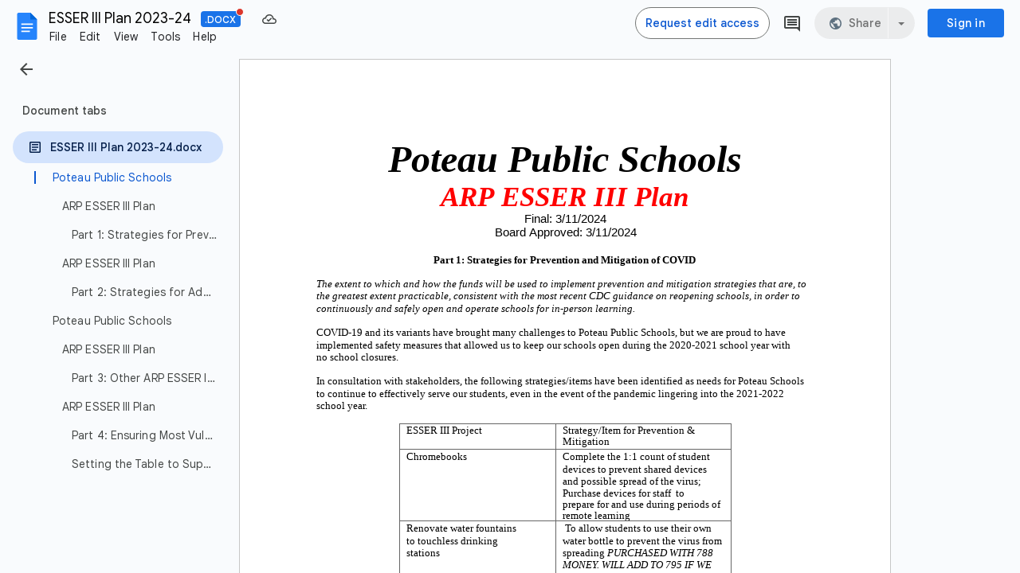

--- FILE ---
content_type: text/html; charset=utf-8
request_url: https://docs.google.com/document/d/1VHOPvMVbiEiETAhKX6ewcR8CgqV2YoN9/edit?usp=sharing&ouid=114257148972381727244&rtpof=true&sd=true
body_size: 70616
content:
<!DOCTYPE html><html lang="en"><head><script nonce="0XexY5Hlfs2rNKM6FY9tAw">window['ppConfig'] = {productName: '26981ed0d57bbad37e728ff58134270c', deleteIsEnforced:  false , sealIsEnforced:  false , heartbeatRate:  0.5 , periodicReportingRateMillis:  60000.0 , disableAllReporting:  false };(function(){'use strict';function k(a){var b=0;return function(){return b<a.length?{done:!1,value:a[b++]}:{done:!0}}}function l(a){var b=typeof Symbol!="undefined"&&Symbol.iterator&&a[Symbol.iterator];if(b)return b.call(a);if(typeof a.length=="number")return{next:k(a)};throw Error(String(a)+" is not an iterable or ArrayLike");}var m=typeof Object.defineProperties=="function"?Object.defineProperty:function(a,b,c){if(a==Array.prototype||a==Object.prototype)return a;a[b]=c.value;return a};
function n(a){a=["object"==typeof globalThis&&globalThis,a,"object"==typeof window&&window,"object"==typeof self&&self,"object"==typeof global&&global];for(var b=0;b<a.length;++b){var c=a[b];if(c&&c.Math==Math)return c}throw Error("Cannot find global object");}var p=n(this);function q(a,b){if(b)a:{var c=p;a=a.split(".");for(var d=0;d<a.length-1;d++){var e=a[d];if(!(e in c))break a;c=c[e]}a=a[a.length-1];d=c[a];b=b(d);b!=d&&b!=null&&m(c,a,{configurable:!0,writable:!0,value:b})}}
q("Object.is",function(a){return a?a:function(b,c){return b===c?b!==0||1/b===1/c:b!==b&&c!==c}});q("Array.prototype.includes",function(a){return a?a:function(b,c){var d=this;d instanceof String&&(d=String(d));var e=d.length;c=c||0;for(c<0&&(c=Math.max(c+e,0));c<e;c++){var f=d[c];if(f===b||Object.is(f,b))return!0}return!1}});
q("String.prototype.includes",function(a){return a?a:function(b,c){if(this==null)throw new TypeError("The 'this' value for String.prototype.includes must not be null or undefined");if(b instanceof RegExp)throw new TypeError("First argument to String.prototype.includes must not be a regular expression");return this.indexOf(b,c||0)!==-1}});function r(a,b,c){a("https://csp.withgoogle.com/csp/proto/"+encodeURIComponent(b),JSON.stringify(c))}function t(){var a;if((a=window.ppConfig)==null?0:a.disableAllReporting)return function(){};var b,c,d,e;return(e=(b=window)==null?void 0:(c=b.navigator)==null?void 0:(d=c.sendBeacon)==null?void 0:d.bind(navigator))!=null?e:u}function u(a,b){var c=new XMLHttpRequest;c.open("POST",a);c.send(b)}
function v(){var a=(w=Object.prototype)==null?void 0:w.__lookupGetter__("__proto__"),b=x,c=y;return function(){var d=a.call(this),e,f,g,h;r(c,b,{type:"ACCESS_GET",origin:(f=window.location.origin)!=null?f:"unknown",report:{className:(g=d==null?void 0:(e=d.constructor)==null?void 0:e.name)!=null?g:"unknown",stackTrace:(h=Error().stack)!=null?h:"unknown"}});return d}}
function z(){var a=(A=Object.prototype)==null?void 0:A.__lookupSetter__("__proto__"),b=x,c=y;return function(d){d=a.call(this,d);var e,f,g,h;r(c,b,{type:"ACCESS_SET",origin:(f=window.location.origin)!=null?f:"unknown",report:{className:(g=d==null?void 0:(e=d.constructor)==null?void 0:e.name)!=null?g:"unknown",stackTrace:(h=Error().stack)!=null?h:"unknown"}});return d}}function B(a,b){C(a.productName,b);setInterval(function(){C(a.productName,b)},a.periodicReportingRateMillis)}
var D="constructor __defineGetter__ __defineSetter__ hasOwnProperty __lookupGetter__ __lookupSetter__ isPrototypeOf propertyIsEnumerable toString valueOf __proto__ toLocaleString x_ngfn_x".split(" "),E=D.concat,F=navigator.userAgent.match(/Firefox\/([0-9]+)\./),G=(!F||F.length<2?0:Number(F[1])<75)?["toSource"]:[],H;if(G instanceof Array)H=G;else{for(var I=l(G),J,K=[];!(J=I.next()).done;)K.push(J.value);H=K}var L=E.call(D,H),M=[];
function C(a,b){for(var c=[],d=l(Object.getOwnPropertyNames(Object.prototype)),e=d.next();!e.done;e=d.next())e=e.value,L.includes(e)||M.includes(e)||c.push(e);e=Object.prototype;d=[];for(var f=0;f<c.length;f++){var g=c[f];d[f]={name:g,descriptor:Object.getOwnPropertyDescriptor(Object.prototype,g),type:typeof e[g]}}if(d.length!==0){c=l(d);for(e=c.next();!e.done;e=c.next())M.push(e.value.name);var h;r(b,a,{type:"SEAL",origin:(h=window.location.origin)!=null?h:"unknown",report:{blockers:d}})}};var N=Math.random(),O=t(),P=window.ppConfig;P&&(P.disableAllReporting||P.deleteIsEnforced&&P.sealIsEnforced||N<P.heartbeatRate&&r(O,P.productName,{origin:window.location.origin,type:"HEARTBEAT"}));var y=t(),Q=window.ppConfig;if(Q)if(Q.deleteIsEnforced)delete Object.prototype.__proto__;else if(!Q.disableAllReporting){var x=Q.productName;try{var w,A;Object.defineProperty(Object.prototype,"__proto__",{enumerable:!1,get:v(),set:z()})}catch(a){}}
(function(){var a=t(),b=window.ppConfig;b&&(b.sealIsEnforced?Object.seal(Object.prototype):b.disableAllReporting||(document.readyState!=="loading"?B(b,a):document.addEventListener("DOMContentLoaded",function(){B(b,a)})))})();}).call(this);
</script><meta http-equiv="content-type" content="text/html; charset=UTF-8"><script nonce="0XexY5Hlfs2rNKM6FY9tAw">var DOCS_timing={}; DOCS_timing['pls']=new Date().getTime();</script><meta property="og:title" content="ESSER III Plan 2023-24.docx"><meta property="og:type" content="article"><meta property="og:site_name" content="Google Docs"><meta property="og:url" content="https://docs.google.com/document/d/1VHOPvMVbiEiETAhKX6ewcR8CgqV2YoN9/edit?usp=sharing&amp;ouid=114257148972381727244&amp;rtpof=true&amp;sd=true&amp;usp=embed_facebook"><meta property="og:image" content="https://lh7-us.googleusercontent.com/docs/AHkbwyJ_UiyM4InnkHecYqytJ3yxf4UGn8gxC3ryPflmjQ5Sv9fiq0IY91ii3EOR6CkIxbmBReEve-P_V9PDh_t7WYQmNTyXhGhcIcHL3w=w1200-h630-p"><meta property="og:image:width" content="1200"><meta property="og:image:height" content="630"><meta property="og:description" content="Poteau Public Schools ARP ESSER III Plan Final: 3/11/2024 Board Approved: 3/11/2024 Part 1: Strategies for Prevention and Mitigation of COVID  The extent to which and how the funds will be used to implement prevention and mitigation strategies that are, to the greatest extent practicable, consist..."><meta name="google" content="notranslate"><meta name="viewport" content="width=device-width, user-scalable=no, initial-scale=1.0, minimum-scale=1.0, maximum-scale=1.0"><meta http-equiv="X-UA-Compatible" content="IE=edge;"><meta name="fragment" content="!"><meta name="referrer" content="strict-origin-when-cross-origin"><title>ESSER III Plan 2023-24.docx - Google Docs</title><link rel="shortcut icon" href="https://ssl.gstatic.com/docs/documents/images/kix-favicon-2023q4.ico"><link rel="chrome-webstore-item" href="https://chrome.google.com/webstore/detail/ghbmnnjooekpmoecnnnilnnbdlolhkhi"><link rel="chrome-webstore-item" href="https://chrome.google.com/webstore/detail/apdfllckaahabafndbhieahigkjlhalf"><link rel="manifest" href="/document/manifest.json" crossorigin="use-credentials"/><script nonce="0XexY5Hlfs2rNKM6FY9tAw">_docs_webfonts_fontFaces = null; _docs_webfonts_iframe_fontFaces = null;(function() {_docs_webfonts_createFontFaces = function(doc) {if (doc && doc.fonts) {var win = window; var fontFaceObject = {}; var docs_fontFaces_data = {}; for (var identifierString in docs_fontFaces_data) {var fontFace = new win.FontFace( docs_fontFaces_data[identifierString]['fontFamily'], docs_fontFaces_data[identifierString]['sourceString'],{'style': docs_fontFaces_data[identifierString]['style'], 'weight': docs_fontFaces_data[identifierString]['weight']}); fontFace.load().then(function(loadedFontFace) {doc.fonts.add(loadedFontFace);}); fontFaceObject[identifierString] = fontFace;}return fontFaceObject;}return null;}; _docs_webfonts_fontFaces = _docs_webfonts_createFontFaces(document);})();DOCS_timing['wpid']=new Date().getTime();</script><style nonce="nI6ww7fp6WlaISuAVgn2Jg">.gb_yb{font:13px/27px Roboto,Arial,sans-serif;z-index:986}@-webkit-keyframes gb__a{0%{opacity:0}50%{opacity:1}}@keyframes gb__a{0%{opacity:0}50%{opacity:1}}a.gb_Ra{border:none;color:#4285f4;cursor:default;font-weight:bold;outline:none;position:relative;text-align:center;text-decoration:none;text-transform:uppercase;white-space:nowrap;-webkit-user-select:none;user-select:none}a.gb_Ra:hover::after,a.gb_Ra:focus::after{background-color:rgba(0,0,0,.12);content:"";height:100%;left:0;position:absolute;top:0;width:100%}a.gb_Ra:hover,a.gb_Ra:focus{text-decoration:none}a.gb_Ra:active{background-color:rgba(153,153,153,.4);text-decoration:none}a.gb_Sa{background-color:#4285f4;color:#fff}a.gb_Sa:active{background-color:#0043b2}.gb_Ta{box-shadow:0 1px 1px rgba(0,0,0,.16)}.gb_Ra,.gb_Sa,.gb_Ua,.gb_Va{display:inline-block;line-height:28px;padding:0 12px;border-radius:2px}.gb_Ua,.gb_Va{background:#f8f8f8;border:1px solid #c6c6c6}.gb_Ua,#gb a.gb_Ua.gb_Ua,.gb_Va,#gb a.gb_Va{color:#666;cursor:default;text-decoration:none}.gb_Va{border:1px solid #4285f4;font-weight:bold;outline:none;background:-webkit-gradient(linear,left top,left bottom,from(#4387fd),to(#4683ea));background:-webkit-linear-gradient(top,#4387fd,#4683ea);background:linear-gradient(to bottom,#4387fd,#4683ea)}#gb a.gb_Va{color:#fff}.gb_Va:hover{box-shadow:0 1px 0 rgba(0,0,0,.15)}.gb_Va:active{box-shadow:inset 0 2px 0 rgba(0,0,0,.15);background:-webkit-gradient(linear,left top,left bottom,from(#3c7ae4),to(#3f76d3));background:-webkit-linear-gradient(top,#3c7ae4,#3f76d3);background:linear-gradient(to bottom,#3c7ae4,#3f76d3)}#gb .gb_Wa{background:#ffffff;border:1px solid #dadce0;color:#1a73e8;display:inline-block;text-decoration:none}#gb .gb_Wa:hover{background:#f8fbff;border-color:#dadce0;color:#174ea6}#gb .gb_Wa:focus{background:#f4f8ff;color:#174ea6;outline:1px solid #174ea6}#gb .gb_Wa:active,#gb .gb_Wa:focus:active{background:#ecf3fe;color:#174ea6}#gb .gb_Wa.gb_H{background:transparent;border:1px solid #5f6368;color:#8ab4f8;text-decoration:none}#gb .gb_Wa.gb_H:hover{background:rgba(255,255,255,.04);color:#e8eaed}#gb .gb_Wa.gb_H:focus{background:rgba(232,234,237,.12);color:#e8eaed;outline:1px solid #e8eaed}#gb .gb_Wa.gb_H:active,#gb .gb_Wa.gb_H:focus:active{background:rgba(232,234,237,.1);color:#e8eaed}.gb_vd{display:inline-block;padding:4px 4px 4px 4px;vertical-align:middle}.gb_wd .gb_R{bottom:-3px;right:-5px}.gb_vd:first-child,#gbsfw:first-child+.gb_vd{padding-left:0}.gb_D{position:relative}.gb_B{display:inline-block;outline:none;vertical-align:middle;border-radius:2px;box-sizing:border-box;height:40px;width:40px}.gb_B,#gb#gb a.gb_B{cursor:pointer;text-decoration:none}.gb_B,a.gb_B{color:#000}.gb_xd,.gb_yd{border-color:transparent;border-bottom-color:#fff;border-style:dashed dashed solid;border-width:0 8.5px 8.5px;display:none;position:absolute;left:6.5px;top:37px;z-index:1;height:0;width:0;-webkit-animation:gb__a .2s;animation:gb__a .2s}.gb_yd{border-bottom-color:#ccc;border-bottom-color:rgba(0,0,0,.2);top:32px}x:-o-prefocus,div.gb_yd{border-bottom-color:#ccc}.gb_ma{background:#fff;border:1px solid #ccc;border-color:rgba(0,0,0,.2);color:#000;box-shadow:0 2px 10px rgba(0,0,0,.2);display:none;outline:none;overflow:hidden;position:absolute;right:8px;top:62px;-webkit-animation:gb__a .2s;animation:gb__a .2s;border-radius:2px;-webkit-user-select:text;user-select:text}.gb_vd.gb_5a .gb_xd,.gb_vd.gb_5a .gb_yd,.gb_vd.gb_5a .gb_ma,.gb_5a.gb_ma{display:block}.gb_vd.gb_5a.gb_zd .gb_xd,.gb_vd.gb_5a.gb_zd .gb_yd{display:none}.gb_Ad{position:absolute;right:8px;top:62px;z-index:-1}.gb_pb .gb_xd,.gb_pb .gb_yd,.gb_pb .gb_ma{margin-top:-10px}.gb_vd:first-child,#gbsfw:first-child+.gb_vd{padding-left:4px}.gb_Ha.gb_Bd .gb_vd:first-child{padding-left:0}.gb_Cd{position:relative}.gb_id .gb_Cd,.gb_Dd .gb_Cd{float:right}.gb_B{padding:8px;cursor:pointer}.gb_B::after{content:"";position:absolute;top:-4px;bottom:-4px;left:-4px;right:-4px}.gb_Ha .gb_Ed:not(.gb_Ra):focus img{background-color:rgba(0,0,0,.2);outline:none;border-radius:50%}.gb_Fd button svg,.gb_B{border-radius:50%}.gb_Fd button:focus:not(:focus-visible) svg,.gb_Fd button:hover svg,.gb_Fd button:active svg,.gb_B:focus:not(:focus-visible),.gb_B:hover,.gb_B:active,.gb_B[aria-expanded=true]{outline:none}.gb_2c .gb_Fd.gb_Hd button:focus-visible svg,.gb_Fd button:focus-visible svg,.gb_B:focus-visible{outline:1px solid #202124}.gb_2c .gb_Fd button:focus-visible svg,.gb_2c .gb_B:focus-visible{outline:1px solid #f1f3f4}@media (forced-colors:active){.gb_2c .gb_Fd.gb_Hd button:focus-visible svg,.gb_Fd button:focus-visible svg,.gb_2c .gb_Fd button:focus-visible svg{outline:1px solid currentcolor}}.gb_2c .gb_Fd.gb_Hd button:focus svg,.gb_2c .gb_Fd.gb_Hd button:focus:hover svg,.gb_Fd button:focus svg,.gb_Fd button:focus:hover svg,.gb_B:focus,.gb_B:focus:hover{background-color:rgba(60,64,67,.1)}.gb_2c .gb_Fd.gb_Hd button:active svg,.gb_Fd button:active svg,.gb_B:active{background-color:rgba(60,64,67,.12)}.gb_2c .gb_Fd.gb_Hd button:hover svg,.gb_Fd button:hover svg,.gb_B:hover{background-color:rgba(60,64,67,.08)}.gb_Xa .gb_B.gb_0a:hover{background-color:transparent}.gb_B[aria-expanded=true],.gb_B:hover[aria-expanded=true]{background-color:rgba(95,99,104,.24)}.gb_B[aria-expanded=true] .gb_F{fill:#5f6368;opacity:1}.gb_2c .gb_Fd button:hover svg,.gb_2c .gb_B:hover{background-color:rgba(232,234,237,.08)}.gb_2c .gb_Fd button:focus svg,.gb_2c .gb_Fd button:focus:hover svg,.gb_2c .gb_B:focus,.gb_2c .gb_B:focus:hover{background-color:rgba(232,234,237,.1)}.gb_2c .gb_Fd button:active svg,.gb_2c .gb_B:active{background-color:rgba(232,234,237,.12)}.gb_2c .gb_B[aria-expanded=true],.gb_2c .gb_B:hover[aria-expanded=true]{background-color:rgba(255,255,255,.12)}.gb_2c .gb_B[aria-expanded=true] .gb_F{fill:#ffffff;opacity:1}.gb_vd{padding:4px}.gb_Ha.gb_Bd .gb_vd{padding:4px 2px}.gb_Ha.gb_Bd .gb_z.gb_vd{padding-left:6px}.gb_ma{z-index:991;line-height:normal}.gb_ma.gb_Id{left:0;right:auto}@media (max-width:350px){.gb_ma.gb_Id{left:0}}.gb_Jd .gb_ma{top:56px}.gb_S{display:none!important}.gb_jb{visibility:hidden}.gb_J .gb_B{background-position:-64px -29px;opacity:.55}.gb_la .gb_J .gb_B{background-position:-64px -29px}.gb_2 .gb_J .gb_B{background-position:-29px -29px;opacity:1}.gb_J .gb_B,.gb_J .gb_B:hover,.gb_J .gb_B:focus{opacity:1}.gb_L{display:none}@media screen and (max-width:319px){.gb_Kd:not(.gb_Ld) .gb_J{display:none;visibility:hidden}}.gb_R{display:none}.gb_pd{font-family:Google Sans,Roboto,Helvetica,Arial,sans-serif;font-size:20px;font-weight:400;letter-spacing:.25px;line-height:48px;margin-bottom:2px;opacity:1;overflow:hidden;padding-left:16px;position:relative;text-overflow:ellipsis;vertical-align:middle;top:2px;white-space:nowrap;-webkit-box-flex:1;-webkit-flex:1 1 auto;flex:1 1 auto}.gb_pd.gb_qd{color:#3c4043}.gb_Ha.gb_9a .gb_pd{margin-bottom:0}.gb_rd.gb_sd .gb_pd{padding-left:4px}.gb_Ha.gb_9a .gb_td{position:relative;top:-2px}.gb_ud{display:none}.gb_Ha{color:black;min-width:160px;position:relative;-webkit-transition:box-shadow .25s;transition:box-shadow .25s}.gb_Ha.gb_ad{min-width:120px}.gb_Ha.gb_Rd .gb_Sd{display:none}.gb_Ha.gb_Rd .gb_Kd{height:56px}header.gb_Ha{display:block}.gb_Ha svg{fill:currentColor}.gb_Td{position:fixed;top:0;width:100%}.gb_Ud{box-shadow:0 4px 5px 0 rgba(0,0,0,.14),0 1px 10px 0 rgba(0,0,0,.12),0 2px 4px -1px rgba(0,0,0,.2)}.gb_Vd{height:64px}.gb_Kd{box-sizing:border-box;position:relative;width:100%;display:-webkit-box;display:-webkit-flex;display:flex;-webkit-box-pack:justify;-webkit-justify-content:space-between;justify-content:space-between;min-width:-webkit-min-content;min-width:min-content}.gb_Ha:not(.gb_9a) .gb_Kd{padding:8px}.gb_Ha.gb_Xd .gb_Kd{-webkit-box-flex:1;-webkit-flex:1 0 auto;flex:1 0 auto}.gb_Ha .gb_Kd.gb_Ld.gb_Zd{min-width:0}.gb_Ha.gb_9a .gb_Kd{padding:4px;padding-left:8px;min-width:0}.gb_Sd{height:48px;vertical-align:middle;white-space:nowrap;-webkit-box-align:center;-webkit-align-items:center;align-items:center;display:-webkit-box;display:-webkit-flex;display:flex;-webkit-user-select:none;user-select:none}.gb_0d>.gb_Sd{display:table-cell;width:100%}.gb_rd{padding-right:30px;box-sizing:border-box;-webkit-box-flex:1;-webkit-flex:1 0 auto;flex:1 0 auto}.gb_Ha.gb_9a .gb_rd{padding-right:14px}.gb_1d{-webkit-box-flex:1;-webkit-flex:1 1 100%;flex:1 1 100%}.gb_1d>:only-child{display:inline-block}.gb_2d.gb_jd{padding-left:4px}.gb_2d.gb_3d,.gb_Ha.gb_Xd .gb_2d,.gb_Ha.gb_9a:not(.gb_Dd) .gb_2d{padding-left:0}.gb_Ha.gb_9a .gb_2d.gb_3d{padding-right:0}.gb_Ha.gb_9a .gb_2d.gb_3d .gb_Xa{margin-left:10px}.gb_jd{display:inline}.gb_Ha.gb_dd .gb_2d.gb_4d,.gb_Ha.gb_Dd .gb_2d.gb_4d{padding-left:2px}.gb_pd{display:inline-block}.gb_2d{box-sizing:border-box;height:48px;line-height:normal;padding:0 4px;padding-left:30px;-webkit-box-flex:0;-webkit-flex:0 0 auto;flex:0 0 auto;-webkit-box-pack:end;-webkit-justify-content:flex-end;justify-content:flex-end}.gb_Dd{height:48px}.gb_Ha.gb_Dd{min-width:auto}.gb_Dd .gb_2d{float:right;padding-left:32px}.gb_Dd .gb_2d.gb_5d{padding-left:0}.gb_6d{font-size:14px;max-width:200px;overflow:hidden;padding:0 12px;text-overflow:ellipsis;white-space:nowrap;-webkit-user-select:text;user-select:text}.gb_Nd{-webkit-transition:background-color .4s;transition:background-color .4s}.gb_9d{color:black}.gb_2c{color:white}.gb_Ha a,.gb_6c a{color:inherit}.gb_ca{color:rgba(0,0,0,.87)}.gb_Ha svg,.gb_6c svg,.gb_rd .gb_Qd,.gb_id .gb_Qd{color:#5f6368;opacity:1}.gb_2c svg,.gb_6c.gb_bd svg{color:rgba(255,255,255,.87)}.gb_2c .gb_rd .gb_Qd,.gb_2c .gb_rd .gb_1c,.gb_2c .gb_rd .gb_td,.gb_6c.gb_bd .gb_Qd{color:rgba(255,255,255,.87)}.gb_2c .gb_rd .gb_0c:not(.gb_ae){opacity:.87}.gb_qd{color:inherit;opacity:1;text-rendering:optimizeLegibility;-webkit-font-smoothing:antialiased;-moz-osx-font-smoothing:grayscale}.gb_2c .gb_qd,.gb_9d .gb_qd{opacity:1}.gb_7d{position:relative}.gb_M{font-family:arial,sans-serif;line-height:normal;padding-right:15px}a.gb_Z,span.gb_Z{color:rgba(0,0,0,.87);text-decoration:none}.gb_2c a.gb_Z,.gb_2c span.gb_Z{color:white}a.gb_Z:focus{outline-offset:2px}a.gb_Z:hover{text-decoration:underline}.gb_0{display:inline-block;padding-left:15px}.gb_0 .gb_Z{display:inline-block;line-height:24px;vertical-align:middle}.gb_Od{font-family:Google Sans,Roboto,Helvetica,Arial,sans-serif;font-weight:500;font-size:14px;letter-spacing:.25px;line-height:16px;margin-left:10px;margin-right:8px;min-width:96px;padding:9px 23px;text-align:center;vertical-align:middle;border-radius:4px;box-sizing:border-box}.gb_Ha.gb_Dd .gb_Od{margin-left:8px}#gb a.gb_Va.gb_Od{cursor:pointer}.gb_Va.gb_Od:hover{background:#1b66c9;box-shadow:0 1px 3px 1px rgba(66,64,67,.15),0 1px 2px 0 rgba(60,64,67,.3)}.gb_Va.gb_Od:focus,.gb_Va.gb_Od:hover:focus{background:#1c5fba;box-shadow:0 1px 3px 1px rgba(66,64,67,.15),0 1px 2px 0 rgba(60,64,67,.3)}.gb_Va.gb_Od:active{background:#1b63c1;box-shadow:0 1px 3px 1px rgba(66,64,67,.15),0 1px 2px 0 rgba(60,64,67,.3)}.gb_Od{background:#1a73e8;border:1px solid transparent}.gb_Ha.gb_9a .gb_Od{padding:9px 15px;min-width:80px}.gb_8d{text-align:left}#gb .gb_2c a.gb_Od:not(.gb_H),#gb.gb_2c a.gb_Od{background:#fff;border-color:#dadce0;box-shadow:none;color:#1a73e8}#gb a.gb_Va.gb_H.gb_Od{background:#8ab4f8;border:1px solid transparent;box-shadow:none;color:#202124}#gb .gb_2c a.gb_Od:hover:not(.gb_H),#gb.gb_2c a.gb_Od:hover{background:#f8fbff;border-color:#cce0fc}#gb a.gb_Va.gb_H.gb_Od:hover{background:#93baf9;border-color:transparent;box-shadow:0 1px 3px 1px rgba(0,0,0,.15),0 1px 2px rgba(0,0,0,.3)}#gb .gb_2c a.gb_Od:focus:not(.gb_H),#gb .gb_2c a.gb_Od:focus:hover:not(.gb_H),#gb.gb_2c a.gb_Od:focus:not(.gb_H),#gb.gb_2c a.gb_Od:focus:hover:not(.gb_H){background:#f4f8ff;outline:1px solid #c9ddfc}#gb a.gb_Va.gb_H.gb_Od:focus,#gb a.gb_Va.gb_H.gb_Od:focus:hover{background:#a6c6fa;border-color:transparent;box-shadow:none}#gb .gb_2c a.gb_Od:active:not(.gb_H),#gb.gb_2c a.gb_Od:active{background:#ecf3fe}#gb a.gb_Va.gb_H.gb_Od:active{background:#a1c3f9;box-shadow:0 1px 2px rgba(60,64,67,.3),0 2px 6px 2px rgba(60,64,67,.15)}.gb_K{display:none}@media screen and (max-width:319px){.gb_Kd .gb_J{display:none;visibility:hidden}}.gb_Xa{background-color:rgba(255,255,255,.88);border:1px solid #dadce0;box-sizing:border-box;cursor:pointer;display:inline-block;max-height:48px;overflow:hidden;outline:none;padding:0;vertical-align:middle;width:134px;border-radius:8px}.gb_Xa.gb_H{background-color:transparent;border:1px solid #5f6368}.gb_4a{display:inherit}.gb_Xa.gb_H .gb_4a{background:#ffffff;border-radius:4px;display:inline-block;left:8px;margin-right:5px;position:relative;padding:3px;top:-1px}.gb_Xa:hover{border:1px solid #d2e3fc;background-color:rgba(248,250,255,.88)}.gb_Xa.gb_H:hover{background-color:rgba(241,243,244,.04);border:1px solid #5f6368}.gb_Xa:focus-visible,.gb_Xa:focus{background-color:rgb(255,255,255);outline:1px solid #202124;box-shadow:0 1px 2px 0 rgba(60,64,67,.3),0 1px 3px 1px rgba(60,64,67,.15)}.gb_Xa.gb_H:focus-visible,.gb_Xa.gb_H:focus{background-color:rgba(241,243,244,.12);outline:1px solid #f1f3f4;box-shadow:0 1px 3px 1px rgba(0,0,0,.15),0 1px 2px 0 rgba(0,0,0,.3)}.gb_Xa.gb_H:active,.gb_Xa.gb_5a.gb_H:focus{background-color:rgba(241,243,244,.1);border:1px solid #5f6368}.gb_6a{display:inline-block;padding-bottom:2px;padding-left:7px;padding-top:2px;text-align:center;vertical-align:middle}.gb_6a{line-height:32px;width:78px}.gb_Xa.gb_H .gb_6a{line-height:26px;margin-left:0;padding-bottom:0;padding-left:0;padding-top:0;width:72px}.gb_6a.gb_7a{background-color:#f1f3f4;border-radius:4px;margin-left:8px;padding-left:0;line-height:30px}.gb_6a.gb_7a .gb_8a{vertical-align:middle}.gb_Ha:not(.gb_9a) .gb_Xa{margin-left:10px;margin-right:4px}.gb_ab{max-height:32px;width:78px}.gb_Xa.gb_H .gb_ab{max-height:26px;width:72px}.gb_Q{background-size:32px 32px;border:0;border-radius:50%;display:block;margin:0px;position:relative;height:32px;width:32px;z-index:0}.gb_kb{background-color:#e8f0fe;border:1px solid rgba(32,33,36,.08);position:relative}.gb_kb.gb_Q{height:30px;width:30px}.gb_kb.gb_Q:hover,.gb_kb.gb_Q:active{box-shadow:none}.gb_lb{background:#fff;border:none;border-radius:50%;bottom:2px;box-shadow:0px 1px 2px 0px rgba(60,64,67,0.3),0px 1px 3px 1px rgba(60,64,67,0.15);height:14px;margin:2px;position:absolute;right:0;width:14px;line-height:normal;z-index:1}.gb_mb{color:#1f71e7;font:400 22px/32px Google Sans,Roboto,Helvetica,Arial,sans-serif;text-align:center;text-transform:uppercase}@media (-webkit-min-device-pixel-ratio:1.25),(min-device-pixel-ratio:1.25),(min-resolution:1.25dppx){.gb_Q::before,.gb_nb::before{display:inline-block;-webkit-transform:scale(.5);transform:scale(.5);-webkit-transform-origin:left 0;transform-origin:left 0}.gb_4 .gb_nb::before{-webkit-transform:scale(scale(.416666667));transform:scale(scale(.416666667))}}.gb_Q:hover,.gb_Q:focus{box-shadow:0 1px 0 rgba(0,0,0,.15)}.gb_Q:active{box-shadow:inset 0 2px 0 rgba(0,0,0,.15)}.gb_Q:active::after{background:rgba(0,0,0,.1);border-radius:50%;content:"";display:block;height:100%}.gb_ob{cursor:pointer;line-height:40px;min-width:30px;opacity:.75;overflow:hidden;vertical-align:middle;text-overflow:ellipsis}.gb_B.gb_ob{width:auto}.gb_ob:hover,.gb_ob:focus{opacity:.85}.gb_pb .gb_ob,.gb_pb .gb_qb{line-height:26px}#gb#gb.gb_pb a.gb_ob,.gb_pb .gb_qb{font-size:11px;height:auto}.gb_rb{border-top:4px solid #000;border-left:4px dashed transparent;border-right:4px dashed transparent;display:inline-block;margin-left:6px;opacity:.75;vertical-align:middle}.gb_0a:hover .gb_rb{opacity:.85}.gb_Xa>.gb_z{padding:3px 3px 3px 4px}.gb_sb.gb_jb{color:#fff}.gb_2 .gb_ob,.gb_2 .gb_rb{opacity:1}#gb#gb.gb_2.gb_2 a.gb_ob,#gb#gb .gb_2.gb_2 a.gb_ob{color:#fff}.gb_2.gb_2 .gb_rb{border-top-color:#fff;opacity:1}.gb_la .gb_Q:hover,.gb_2 .gb_Q:hover,.gb_la .gb_Q:focus,.gb_2 .gb_Q:focus{box-shadow:0 1px 0 rgba(0,0,0,0.15),0 1px 2px rgba(0,0,0,0.2)}.gb_tb .gb_z,.gb_ub .gb_z{position:absolute;right:1px}.gb_z.gb_1,.gb_vb.gb_1,.gb_0a.gb_1{-webkit-box-flex:0;-webkit-flex:0 1 auto;flex:0 1 auto}.gb_wb.gb_xb .gb_ob{width:30px!important}.gb_P{height:40px;position:absolute;right:-5px;top:-5px;width:40px}.gb_yb .gb_P,.gb_zb .gb_P{right:0;top:0}.gb_z .gb_B{padding:4px}.gb_T{display:none}sentinel{}</style><script nonce="0XexY5Hlfs2rNKM6FY9tAw">DOCS_timing['ojls']=new Date().getTime();</script><script nonce="0XexY5Hlfs2rNKM6FY9tAw">;this.gbar_={CONFIG:[[[0,"www.gstatic.com","og.qtm.en_US.IMIUxAMdFgo.2019.O","com","en","25",0,[4,2,"","","","854989827","0"],null,"PetqabegLoec-LYP4r7GOA",null,0,"og.qtm.xaa9DoYHOfE.L.W.O","AA2YrTsb61ciErVBOM0L5e9vpbv2OMi9UQ","AA2YrTuU828GVrKPauzuvxVHkdTZvT50Zw","",2,1,200,"USA",null,null,"25","25",1,null,null,72175901,null,0,0],null,[1,0.1000000014901161,2,1],null,[0,0,0,null,"","","","",0,0,null,""],[0,0,"",1,0,0,0,0,0,0,null,0,0,null,0,0,null,null,0,0,0,"","","","","","",null,0,0,0,0,0,null,null,null,"rgba(32,33,36,1)","rgba(255,255,255,1)",0,0,0,null,null,null,0],null,null,["1","gci_91f30755d6a6b787dcc2a4062e6e9824.js","googleapis.client:gapi.iframes","","en"],null,null,null,null,["m;/_/scs/abc-static/_/js/k=gapi.gapi.en.AKdz2vhcyW0.O/d=1/rs=AHpOoo_GPfyZPmTuYcbMXzJr0yr8Akk4Tw/m=__features__","https://apis.google.com","","","","",null,1,"es_plusone_gc_20260107.0_p0","en",null,0],[0.009999999776482582,"com","25",[null,"","0",null,1,5184000,null,null,"",null,null,null,null,null,0,null,0,null,1,0,0,0,null,null,0,0,null,0,0,0,0,0],null,null,null,0],[1,null,null,40400,25,"USA","en","854989827.0",8,null,0,0,null,null,null,null,"116221146,116221148,116249037,116249039",null,null,null,"PetqabegLoec-LYP4r7GOA",0,0,0,null,2,5,"nn",147,0,0,null,null,1,72175901,0,0],[[null,null,null,"https://www.gstatic.com/og/_/js/k=og.qtm.en_US.IMIUxAMdFgo.2019.O/rt=j/m=qabr,q_dnp,qcwid,qapid,qads,q_dg/exm=qaaw,qadd,qaid,qein,qhaw,qhba,qhbr,qhch,qhga,qhid,qhin/d=1/ed=1/rs=AA2YrTsb61ciErVBOM0L5e9vpbv2OMi9UQ"],[null,null,null,"https://www.gstatic.com/og/_/ss/k=og.qtm.xaa9DoYHOfE.L.W.O/m=qcwid/excm=qaaw,qadd,qaid,qein,qhaw,qhba,qhbr,qhch,qhga,qhid,qhin/d=1/ed=1/ct=zgms/rs=AA2YrTuU828GVrKPauzuvxVHkdTZvT50Zw"]],null,null,null,[[[null,null,[null,null,null,"https://ogs.google.com/widget/callout?dc=1"],null,280,420,47,55,0,null,0,null,null,8000,null,71,4,null,null,null,null,null,null,null,null,76,null,null,null,107,108,109,"",null,null,null,null,null,null,null,null,null,null,null,null,null,null,null,null,null,null,null,null,0]],null,null,"25","25",1,0,null,"en",0,null,0,0,0,[null,"",null,null,null,0,null,0,0,"","","","https://ogads-pa.clients6.google.com",0,0,0,"","",0,0,null,86400,null,0,null,null,0,null,0,0,"8559284470",3,0,0,0],0,null,null,null,0,0,"",0]]],};this.gbar_=this.gbar_||{};(function(_){var window=this;
try{
_._F_toggles_initialize=function(a){(typeof globalThis!=="undefined"?globalThis:typeof self!=="undefined"?self:this)._F_toggles_gbar_=a||[]};(0,_._F_toggles_initialize)([]);
/*

 Copyright The Closure Library Authors.
 SPDX-License-Identifier: Apache-2.0
*/
var ja,pa,qa,ua,wa,xa,Fa,Ga,Za,bb,db,ib,eb,kb,qb,Db,Eb,Fb,Gb;_.aa=function(a,b){if(Error.captureStackTrace)Error.captureStackTrace(this,_.aa);else{const c=Error().stack;c&&(this.stack=c)}a&&(this.message=String(a));b!==void 0&&(this.cause=b)};_.ba=function(a){a.Ck=!0;return a};_.ia=function(a){var b=a;if(da(b)){if(!/^\s*(?:-?[1-9]\d*|0)?\s*$/.test(b))throw Error(String(b));}else if(ea(b)&&!Number.isSafeInteger(b))throw Error(String(b));return fa?BigInt(a):a=ha(a)?a?"1":"0":da(a)?a.trim()||"0":String(a)};
ja=function(a,b){if(a.length>b.length)return!1;if(a.length<b.length||a===b)return!0;for(let c=0;c<a.length;c++){const d=a[c],e=b[c];if(d>e)return!1;if(d<e)return!0}};_.ka=function(a){_.t.setTimeout(()=>{throw a;},0)};_.ma=function(){return _.la().toLowerCase().indexOf("webkit")!=-1};_.la=function(){var a=_.t.navigator;return a&&(a=a.userAgent)?a:""};pa=function(a){if(!na||!oa)return!1;for(let b=0;b<oa.brands.length;b++){const {brand:c}=oa.brands[b];if(c&&c.indexOf(a)!=-1)return!0}return!1};
_.u=function(a){return _.la().indexOf(a)!=-1};qa=function(){return na?!!oa&&oa.brands.length>0:!1};_.ra=function(){return qa()?!1:_.u("Opera")};_.sa=function(){return qa()?!1:_.u("Trident")||_.u("MSIE")};_.ta=function(){return _.u("Firefox")||_.u("FxiOS")};_.va=function(){return _.u("Safari")&&!(ua()||(qa()?0:_.u("Coast"))||_.ra()||(qa()?0:_.u("Edge"))||(qa()?pa("Microsoft Edge"):_.u("Edg/"))||(qa()?pa("Opera"):_.u("OPR"))||_.ta()||_.u("Silk")||_.u("Android"))};
ua=function(){return qa()?pa("Chromium"):(_.u("Chrome")||_.u("CriOS"))&&!(qa()?0:_.u("Edge"))||_.u("Silk")};wa=function(){return na?!!oa&&!!oa.platform:!1};xa=function(){return _.u("iPhone")&&!_.u("iPod")&&!_.u("iPad")};_.ya=function(){return xa()||_.u("iPad")||_.u("iPod")};_.za=function(){return wa()?oa.platform==="macOS":_.u("Macintosh")};_.Ba=function(a,b){return _.Aa(a,b)>=0};_.Ca=function(a,b=!1){return b&&Symbol.for&&a?Symbol.for(a):a!=null?Symbol(a):Symbol()};
_.Ea=function(a,b){return b===void 0?a.j!==Da&&!!(2&(a.ha[_.v]|0)):!!(2&b)&&a.j!==Da};Fa=function(a){return a};Ga=function(a,b){a.__closure__error__context__984382||(a.__closure__error__context__984382={});a.__closure__error__context__984382.severity=b};_.Ha=function(a){a=Error(a);Ga(a,"warning");return a};_.Ja=function(a,b){if(a!=null){var c;var d=(c=Ia)!=null?c:Ia={};c=d[a]||0;c>=b||(d[a]=c+1,a=Error(),Ga(a,"incident"),_.ka(a))}};
_.La=function(a){if(typeof a!=="boolean")throw Error("k`"+_.Ka(a)+"`"+a);return a};_.Ma=function(a){if(a==null||typeof a==="boolean")return a;if(typeof a==="number")return!!a};_.Oa=function(a){if(!(0,_.Na)(a))throw _.Ha("enum");return a|0};_.Pa=function(a){if(typeof a!=="number")throw _.Ha("int32");if(!(0,_.Na)(a))throw _.Ha("int32");return a|0};_.Qa=function(a){if(a!=null&&typeof a!=="string")throw Error();return a};_.Ra=function(a){return a==null||typeof a==="string"?a:void 0};
_.Ua=function(a,b,c){if(a!=null&&a[_.Sa]===_.Ta)return a;if(Array.isArray(a)){var d=a[_.v]|0;c=d|c&32|c&2;c!==d&&(a[_.v]=c);return new b(a)}};_.Xa=function(a){const b=_.Va(_.Wa);return b?a[b]:void 0};Za=function(a,b){b<100||_.Ja(Ya,1)};
bb=function(a,b,c,d){const e=d!==void 0;d=!!d;var f=_.Va(_.Wa),g;!e&&f&&(g=a[f])&&g.Ad(Za);f=[];var h=a.length;let k;g=4294967295;let l=!1;const m=!!(b&64),p=m?b&128?0:-1:void 0;if(!(b&1||(k=h&&a[h-1],k!=null&&typeof k==="object"&&k.constructor===Object?(h--,g=h):k=void 0,!m||b&128||e))){l=!0;var r;g=((r=$a)!=null?r:Fa)(g-p,p,a,k,void 0)+p}b=void 0;for(r=0;r<h;r++){let w=a[r];if(w!=null&&(w=c(w,d))!=null)if(m&&r>=g){const E=r-p;var q=void 0;((q=b)!=null?q:b={})[E]=w}else f[r]=w}if(k)for(let w in k){q=
k[w];if(q==null||(q=c(q,d))==null)continue;h=+w;let E;if(m&&!Number.isNaN(h)&&(E=h+p)<g)f[E]=q;else{let O;((O=b)!=null?O:b={})[w]=q}}b&&(l?f.push(b):f[g]=b);e&&_.Va(_.Wa)&&(a=_.Xa(a))&&"function"==typeof _.ab&&a instanceof _.ab&&(f[_.Wa]=a.i());return f};
db=function(a){switch(typeof a){case "number":return Number.isFinite(a)?a:""+a;case "bigint":return(0,_.cb)(a)?Number(a):""+a;case "boolean":return a?1:0;case "object":if(Array.isArray(a)){const b=a[_.v]|0;return a.length===0&&b&1?void 0:bb(a,b,db)}if(a!=null&&a[_.Sa]===_.Ta)return eb(a);if("function"==typeof _.fb&&a instanceof _.fb)return a.j();return}return a};ib=function(a,b){if(b){$a=b==null||b===Fa||b[gb]!==hb?Fa:b;try{return eb(a)}finally{$a=void 0}}return eb(a)};
eb=function(a){a=a.ha;return bb(a,a[_.v]|0,db)};
_.lb=function(a,b,c,d=0){if(a==null){var e=32;c?(a=[c],e|=128):a=[];b&&(e=e&-16760833|(b&1023)<<14)}else{if(!Array.isArray(a))throw Error("l");e=a[_.v]|0;if(jb&&1&e)throw Error("m");2048&e&&!(2&e)&&kb();if(e&256)throw Error("n");if(e&64)return(e|d)!==e&&(a[_.v]=e|d),a;if(c&&(e|=128,c!==a[0]))throw Error("o");a:{c=a;e|=64;var f=c.length;if(f){var g=f-1;const k=c[g];if(k!=null&&typeof k==="object"&&k.constructor===Object){b=e&128?0:-1;g-=b;if(g>=1024)throw Error("q");for(var h in k)if(f=+h,f<g)c[f+
b]=k[h],delete k[h];else break;e=e&-16760833|(g&1023)<<14;break a}}if(b){h=Math.max(b,f-(e&128?0:-1));if(h>1024)throw Error("r");e=e&-16760833|(h&1023)<<14}}}a[_.v]=e|64|d;return a};kb=function(){if(jb)throw Error("p");_.Ja(mb,5)};
qb=function(a,b){if(typeof a!=="object")return a;if(Array.isArray(a)){var c=a[_.v]|0;a.length===0&&c&1?a=void 0:c&2||(!b||4096&c||16&c?a=_.nb(a,c,!1,b&&!(c&16)):(a[_.v]|=34,c&4&&Object.freeze(a)));return a}if(a!=null&&a[_.Sa]===_.Ta)return b=a.ha,c=b[_.v]|0,_.Ea(a,c)?a:_.ob(a,b,c)?_.pb(a,b):_.nb(b,c);if("function"==typeof _.fb&&a instanceof _.fb)return a};_.pb=function(a,b,c){a=new a.constructor(b);c&&(a.j=Da);a.o=Da;return a};
_.nb=function(a,b,c,d){d!=null||(d=!!(34&b));a=bb(a,b,qb,d);d=32;c&&(d|=2);b=b&16769217|d;a[_.v]=b;return a};_.rb=function(a){const b=a.ha,c=b[_.v]|0;return _.Ea(a,c)?_.ob(a,b,c)?_.pb(a,b,!0):new a.constructor(_.nb(b,c,!1)):a};_.sb=function(a){if(a.j!==Da)return!1;var b=a.ha;b=_.nb(b,b[_.v]|0);b[_.v]|=2048;a.ha=b;a.j=void 0;a.o=void 0;return!0};_.tb=function(a){if(!_.sb(a)&&_.Ea(a,a.ha[_.v]|0))throw Error();};_.vb=function(a,b){b===void 0&&(b=a[_.v]|0);b&32&&!(b&4096)&&(a[_.v]=b|4096)};
_.ob=function(a,b,c){return c&2?!0:c&32&&!(c&4096)?(b[_.v]=c|2,a.j=Da,!0):!1};_.wb=function(a,b,c,d,e){const f=c+(e?0:-1);var g=a.length-1;if(g>=1+(e?0:-1)&&f>=g){const h=a[g];if(h!=null&&typeof h==="object"&&h.constructor===Object)return h[c]=d,b}if(f<=g)return a[f]=d,b;if(d!==void 0){let h;g=((h=b)!=null?h:b=a[_.v]|0)>>14&1023||536870912;c>=g?d!=null&&(a[g+(e?0:-1)]={[c]:d}):a[f]=d}return b};
_.yb=function(a,b,c,d,e){let f=!1;d=_.xb(a,d,e,g=>{const h=_.Ua(g,c,b);f=h!==g&&h!=null;return h});if(d!=null)return f&&!_.Ea(d)&&_.vb(a,b),d};_.zb=function(){const a=class{constructor(){throw Error();}};Object.setPrototypeOf(a,a.prototype);return a};_.Ab=function(a,b){return a!=null?!!a:!!b};_.x=function(a,b){b==void 0&&(b="");return a!=null?a:b};_.Bb=function(a,b,c){for(const d in a)b.call(c,a[d],d,a)};_.Cb=function(a){for(const b in a)return!1;return!0};Db=Object.defineProperty;
Eb=function(a){a=["object"==typeof globalThis&&globalThis,a,"object"==typeof window&&window,"object"==typeof self&&self,"object"==typeof global&&global];for(var b=0;b<a.length;++b){var c=a[b];if(c&&c.Math==Math)return c}throw Error("a");};Fb=Eb(this);Gb=function(a,b){if(b)a:{var c=Fb;a=a.split(".");for(var d=0;d<a.length-1;d++){var e=a[d];if(!(e in c))break a;c=c[e]}a=a[a.length-1];d=c[a];b=b(d);b!=d&&b!=null&&Db(c,a,{configurable:!0,writable:!0,value:b})}};Gb("globalThis",function(a){return a||Fb});
Gb("Symbol.dispose",function(a){return a?a:Symbol("b")});var Jb,Kb,Nb;_.Hb=_.Hb||{};_.t=this||self;Jb=function(a,b){var c=_.Ib("WIZ_global_data.oxN3nb");a=c&&c[a];return a!=null?a:b};Kb=_.t._F_toggles_gbar_||[];_.Ib=function(a,b){a=a.split(".");b=b||_.t;for(var c=0;c<a.length;c++)if(b=b[a[c]],b==null)return null;return b};_.Ka=function(a){var b=typeof a;return b!="object"?b:a?Array.isArray(a)?"array":b:"null"};_.Lb=function(a){var b=typeof a;return b=="object"&&a!=null||b=="function"};_.Mb="closure_uid_"+(Math.random()*1E9>>>0);
Nb=function(a,b,c){return a.call.apply(a.bind,arguments)};_.y=function(a,b,c){_.y=Nb;return _.y.apply(null,arguments)};_.Ob=function(a,b){var c=Array.prototype.slice.call(arguments,1);return function(){var d=c.slice();d.push.apply(d,arguments);return a.apply(this,d)}};_.z=function(a,b){a=a.split(".");for(var c=_.t,d;a.length&&(d=a.shift());)a.length||b===void 0?c[d]&&c[d]!==Object.prototype[d]?c=c[d]:c=c[d]={}:c[d]=b};_.Va=function(a){return a};
_.A=function(a,b){function c(){}c.prototype=b.prototype;a.X=b.prototype;a.prototype=new c;a.prototype.constructor=a;a.uk=function(d,e,f){for(var g=Array(arguments.length-2),h=2;h<arguments.length;h++)g[h-2]=arguments[h];return b.prototype[e].apply(d,g)}};_.A(_.aa,Error);_.aa.prototype.name="CustomError";var Pb=!!(Kb[0]>>17&1),Qb=!!(Kb[0]&4096),Rb=!!(Kb[0]>>18&1),Sb=!!(Kb[0]&256),Tb=!!(Kb[0]&32),Ub=!!(Kb[0]&1024);var Vb,na,jb;Vb=Jb(1,!0);na=Pb?Rb:Jb(610401301,!1);jb=Pb?Qb||!Sb:Jb(748402147,!0);_.Wb=Pb?Qb||!Tb:Jb(824648567,!0);_.Xb=Pb?Qb||!Ub:Jb(824656860,Vb);_.Yb=_.ba(a=>a!==null&&a!==void 0);var ea=_.ba(a=>typeof a==="number"),da=_.ba(a=>typeof a==="string"),ha=_.ba(a=>typeof a==="boolean");var fa=typeof _.t.BigInt==="function"&&typeof _.t.BigInt(0)==="bigint";var ac,Zb,bc,$b;_.cb=_.ba(a=>fa?a>=Zb&&a<=$b:a[0]==="-"?ja(a,ac):ja(a,bc));ac=Number.MIN_SAFE_INTEGER.toString();Zb=fa?BigInt(Number.MIN_SAFE_INTEGER):void 0;bc=Number.MAX_SAFE_INTEGER.toString();$b=fa?BigInt(Number.MAX_SAFE_INTEGER):void 0;_.cc=typeof TextDecoder!=="undefined";_.dc=typeof TextEncoder!=="undefined";var oa,ec=_.t.navigator;oa=ec?ec.userAgentData||null:null;_.Aa=function(a,b){return Array.prototype.indexOf.call(a,b,void 0)};_.fc=function(a,b,c){Array.prototype.forEach.call(a,b,c)};_.hc=function(a,b){return Array.prototype.some.call(a,b,void 0)};_.ic=function(a){_.ic[" "](a);return a};_.ic[" "]=function(){};var vc;_.jc=_.ra();_.kc=_.sa();_.lc=_.u("Edge");_.mc=_.u("Gecko")&&!(_.ma()&&!_.u("Edge"))&&!(_.u("Trident")||_.u("MSIE"))&&!_.u("Edge");_.nc=_.ma()&&!_.u("Edge");_.oc=_.za();_.pc=wa()?oa.platform==="Windows":_.u("Windows");_.qc=wa()?oa.platform==="Android":_.u("Android");_.rc=xa();_.sc=_.u("iPad");_.tc=_.u("iPod");_.uc=_.ya();
a:{let a="";const b=function(){const c=_.la();if(_.mc)return/rv:([^\);]+)(\)|;)/.exec(c);if(_.lc)return/Edge\/([\d\.]+)/.exec(c);if(_.kc)return/\b(?:MSIE|rv)[: ]([^\);]+)(\)|;)/.exec(c);if(_.nc)return/WebKit\/(\S+)/.exec(c);if(_.jc)return/(?:Version)[ \/]?(\S+)/.exec(c)}();b&&(a=b?b[1]:"");if(_.kc){var wc;const c=_.t.document;wc=c?c.documentMode:void 0;if(wc!=null&&wc>parseFloat(a)){vc=String(wc);break a}}vc=a}_.xc=vc;_.yc=_.ta();_.zc=xa()||_.u("iPod");_.Ac=_.u("iPad");_.Bc=_.u("Android")&&!(ua()||_.ta()||_.ra()||_.u("Silk"));_.Cc=ua();_.Dc=_.va()&&!_.ya();var Ya,mb,gb;_.Wa=_.Ca();_.Ec=_.Ca();Ya=_.Ca();_.Fc=_.Ca();mb=_.Ca();_.Sa=_.Ca("m_m",!0);gb=_.Ca();_.Gc=_.Ca();var Ic;_.v=_.Ca("jas",!0);Ic=[];Ic[_.v]=7;_.Hc=Object.freeze(Ic);var Da;_.Ta={};Da={};_.Jc=Object.freeze({});var hb={};var Ia=void 0;_.Kc=typeof BigInt==="function"?BigInt.asIntN:void 0;_.Lc=Number.isSafeInteger;_.Na=Number.isFinite;_.Mc=Math.trunc;var $a;_.Nc=_.ia(0);_.Oc={};_.Pc=function(a,b,c,d,e){b=_.xb(a.ha,b,c,e);if(b!==null||d&&a.o!==Da)return b};_.xb=function(a,b,c,d){if(b===-1)return null;const e=b+(c?0:-1),f=a.length-1;let g,h;if(!(f<1+(c?0:-1))){if(e>=f)if(g=a[f],g!=null&&typeof g==="object"&&g.constructor===Object)c=g[b],h=!0;else if(e===f)c=g;else return;else c=a[e];if(d&&c!=null){d=d(c);if(d==null)return d;if(!Object.is(d,c))return h?g[b]=d:a[e]=d,d}return c}};_.Qc=function(a,b,c,d){_.tb(a);const e=a.ha;_.wb(e,e[_.v]|0,b,c,d);return a};
_.B=function(a,b,c,d){let e=a.ha,f=e[_.v]|0;b=_.yb(e,f,b,c,d);if(b==null)return b;f=e[_.v]|0;if(!_.Ea(a,f)){const g=_.rb(b);g!==b&&(_.sb(a)&&(e=a.ha,f=e[_.v]|0),b=g,f=_.wb(e,f,c,b,d),_.vb(e,f))}return b};_.C=function(a,b,c){c==null&&(c=void 0);_.Qc(a,b,c);c&&!_.Ea(c)&&_.vb(a.ha);return a};_.D=function(a,b,c=!1,d){let e;return(e=_.Ma(_.Pc(a,b,d)))!=null?e:c};_.F=function(a,b,c="",d){let e;return(e=_.Ra(_.Pc(a,b,d)))!=null?e:c};_.G=function(a,b,c){return _.Ra(_.Pc(a,b,c,_.Oc))};
_.H=function(a,b,c,d){return _.Qc(a,b,c==null?c:_.La(c),d)};_.I=function(a,b,c){return _.Qc(a,b,c==null?c:_.Pa(c))};_.K=function(a,b,c,d){return _.Qc(a,b,_.Qa(c),d)};_.L=function(a,b,c,d){return _.Qc(a,b,c==null?c:_.Oa(c),d)};_.M=class{constructor(a,b,c){this.ha=_.lb(a,b,c,2048)}toJSON(){return ib(this)}wa(a){return JSON.stringify(ib(this,a))}};_.M.prototype[_.Sa]=_.Ta;_.M.prototype.toString=function(){return this.ha.toString()};_.Sc=_.zb();_.Tc=_.zb();_.Uc=_.zb();_.Vc=Symbol();var Wc=class extends _.M{constructor(a){super(a)}};_.Xc=class extends _.M{constructor(a){super(a)}D(a){return _.I(this,3,a)}};_.Yc=class extends _.M{constructor(a){super(a)}};_.N=function(){this.qa=this.qa;this.Y=this.Y};_.N.prototype.qa=!1;_.N.prototype.isDisposed=function(){return this.qa};_.N.prototype.dispose=function(){this.qa||(this.qa=!0,this.R())};_.N.prototype[Symbol.dispose]=function(){this.dispose()};_.N.prototype.R=function(){if(this.Y)for(;this.Y.length;)this.Y.shift()()};var Zc=class extends _.N{constructor(){var a=window;super();this.o=a;this.i=[];this.j={}}resolve(a){let b=this.o;a=a.split(".");const c=a.length;for(let d=0;d<c;++d)if(b[a[d]])b=b[a[d]];else return null;return b instanceof Function?b:null}wb(){const a=this.i.length,b=this.i,c=[];for(let d=0;d<a;++d){const e=b[d].i(),f=this.resolve(e);if(f&&f!=this.j[e])try{b[d].wb(f)}catch(g){}else c.push(b[d])}this.i=c.concat(b.slice(a))}};var ad=class extends _.N{constructor(){var a=_.$c;super();this.o=a;this.A=this.i=null;this.v=0;this.B={};this.j=!1;a=window.navigator.userAgent;a.indexOf("MSIE")>=0&&a.indexOf("Trident")>=0&&(a=/\b(?:MSIE|rv)[: ]([^\);]+)(\)|;)/.exec(a))&&a[1]&&parseFloat(a[1])<9&&(this.j=!0)}C(a,b){this.i=b;this.A=a;b.preventDefault?b.preventDefault():b.returnValue=!1}};_.bd=class extends _.M{constructor(a){super(a)}};var cd=class extends _.M{constructor(a){super(a)}};var fd;_.dd=function(a,b,c=98,d=new _.Xc){if(a.i){const e=new Wc;_.K(e,1,b.message);_.K(e,2,b.stack);_.I(e,3,b.lineNumber);_.L(e,5,1);_.C(d,40,e);a.i.log(c,d)}};fd=class{constructor(){var a=ed;this.i=null;_.D(a,4,!0)}log(a,b,c=new _.Xc){_.dd(this,a,98,c)}};var gd,hd;gd=function(a){if(a.o.length>0){var b=a.i!==void 0,c=a.j!==void 0;if(b||c){b=b?a.v:a.A;c=a.o;a.o=[];try{_.fc(c,b,a)}catch(d){console.error(d)}}}};_.id=class{constructor(a){this.i=a;this.j=void 0;this.o=[]}then(a,b,c){this.o.push(new hd(a,b,c));gd(this)}resolve(a){if(this.i!==void 0||this.j!==void 0)throw Error("v");this.i=a;gd(this)}reject(a){if(this.i!==void 0||this.j!==void 0)throw Error("v");this.j=a;gd(this)}v(a){a.j&&a.j.call(a.i,this.i)}A(a){a.o&&a.o.call(a.i,this.j)}};
hd=class{constructor(a,b,c){this.j=a;this.o=b;this.i=c}};_.jd=a=>{var b="uc";if(a.uc&&a.hasOwnProperty(b))return a.uc;b=new a;return a.uc=b};_.P=class{constructor(){this.v=new _.id;this.i=new _.id;this.D=new _.id;this.B=new _.id;this.C=new _.id;this.A=new _.id;this.o=new _.id;this.j=new _.id;this.F=new _.id;this.G=new _.id}K(){return this.v}qa(){return this.i}O(){return this.D}M(){return this.B}P(){return this.C}L(){return this.A}Y(){return this.o}J(){return this.j}N(){return this.F}static i(){return _.jd(_.P)}};var md;_.ld=function(){return _.B(_.kd,_.Yc,5)};md=class extends _.M{constructor(a){super(a)}};var nd;window.gbar_&&window.gbar_.CONFIG?nd=window.gbar_.CONFIG[0]||{}:nd=[];_.kd=new md(nd);var ed;ed=_.B(_.kd,cd,3)||new cd;_.$c=new fd;_.z("gbar_._DumpException",function(a){_.$c?_.$c.log(a):console.error(a)});_.od=new ad;var qd;_.rd=function(a,b){var c=_.pd.i();if(a in c.i){if(c.i[a]!=b)throw new qd;}else{c.i[a]=b;const h=c.j[a];if(h)for(let k=0,l=h.length;k<l;k++){b=h[k];var d=c.i;delete b.i[a];if(_.Cb(b.i)){for(var e=b.j.length,f=Array(e),g=0;g<e;g++)f[g]=d[b.j[g]];b.o.apply(b.v,f)}}delete c.j[a]}};_.pd=class{constructor(){this.i={};this.j={}}static i(){return _.jd(_.pd)}};_.sd=class extends _.aa{constructor(){super()}};qd=class extends _.sd{};_.z("gbar.A",_.id);_.id.prototype.aa=_.id.prototype.then;_.z("gbar.B",_.P);_.P.prototype.ba=_.P.prototype.qa;_.P.prototype.bb=_.P.prototype.O;_.P.prototype.bd=_.P.prototype.P;_.P.prototype.bf=_.P.prototype.K;_.P.prototype.bg=_.P.prototype.M;_.P.prototype.bh=_.P.prototype.L;_.P.prototype.bj=_.P.prototype.Y;_.P.prototype.bk=_.P.prototype.J;_.P.prototype.bl=_.P.prototype.N;_.z("gbar.a",_.P.i());window.gbar&&window.gbar.ap&&window.gbar.ap(window.gbar.a);var td=new Zc;_.rd("api",td);
var ud=_.ld()||new _.Yc,vd=window,wd=_.x(_.G(ud,8));vd.__PVT=wd;_.rd("eq",_.od);
}catch(e){_._DumpException(e)}
try{
_.xd=class extends _.M{constructor(a){super(a)}};
}catch(e){_._DumpException(e)}
try{
var yd=class extends _.M{constructor(a){super(a)}};var zd=class extends _.N{constructor(){super();this.j=[];this.i=[]}o(a,b){this.j.push({features:a,options:b!=null?b:null})}init(a,b,c){window.gapi={};const d=window.___jsl={};d.h=_.x(_.G(a,1));_.Ma(_.Pc(a,12))!=null&&(d.dpo=_.Ab(_.D(a,12)));d.ms=_.x(_.G(a,2));d.m=_.x(_.G(a,3));d.l=[];_.F(b,1)&&(a=_.G(b,3))&&this.i.push(a);_.F(c,1)&&(c=_.G(c,2))&&this.i.push(c);_.z("gapi.load",(0,_.y)(this.o,this));return this}};var Ad=_.B(_.kd,_.bd,14);if(Ad){var Bd=_.B(_.kd,_.xd,9)||new _.xd,Dd=new yd,Ed=new zd;Ed.init(Ad,Bd,Dd);_.rd("gs",Ed)};
}catch(e){_._DumpException(e)}
})(this.gbar_);
// Google Inc.
</script><script nonce="0XexY5Hlfs2rNKM6FY9tAw">DOCS_timing['ojle']=new Date().getTime();</script><script src="chrome-extension://ghbmnnjooekpmoecnnnilnnbdlolhkhi/page_embed_script.js" nonce="0XexY5Hlfs2rNKM6FY9tAw"></script><script data-id="_gd" nonce="0XexY5Hlfs2rNKM6FY9tAw">window.WIZ_global_data = {"K1cgmc":"%.@.[null,null,null,[1,1,[1768526558,333864000],4],null,7]]","TSDtV":"%.@.[[null,[[45736426,null,null,0.5,null,null,\"AtjTse\"],[45681910,null,true,null,null,null,\"OKXfNb\"],[45702908,0,null,null,null,null,\"YUmR1e\"],[45662509,null,false,null,null,null,\"fLCtnf\"],[45734741,null,true,null,null,null,\"gWu1Ue\"],[45736423,null,false,null,null,null,\"KdGYpb\"],[45713329,null,true,null,null,null,\"TzH3fe\"],[45657263,null,false,null,null,null,\"ByEExb\"],[45744490,null,false,null,null,null,\"luHWB\"],[45699018,null,null,null,\"hoiy8M2zL0suK1NZr2K0T7URFV3w\",null,\"evsAs\"],[45678214,null,null,null,\"qYGgY5L4A0suK1NZr2K0QusvQmcX\",null,\"VL579e\"],[45677726,null,false,null,null,null,\"C5oZKe\"],[45727616,null,false,null,null,null,\"qNQRAf\"],[45727273,null,false,null,null,null,\"dMkROb\"],[45644642,null,null,null,\"X-WS exp!\",null,\"rsrxGc\"],[45748088,null,false,null,null,null,\"KLuwTc\"],[45744236,null,false,null,null,null,\"Rnque\"],[45747674,null,false,null,null,null,\"uwvdNc\"],[45676183,null,false,null,null,null,\"EpABPb\"],[45696305,null,false,null,null,null,\"Uujhbc\"],[45699426,null,true,null,null,null,\"qWUOSd\"],[45679175,null,false,null,null,null,\"OETeme\"],[45747909,null,false,null,null,null,\"uTkAWb\"],[45730266,null,true,null,null,null,\"VughG\"],[45677009,null,false,null,null,null,\"JkUdKe\"],[45678187,null,false,null,null,null,\"OrvCpd\"],[45672203,null,true,null,null,null,\"jDBBvd\"],[45643359,null,false,null,null,null,\"GcxuKe\"],[45672066,null,true,null,null,null,\"E1A5lb\"],[45751947,null,false,null,null,null,\"sT6Vl\"],[45725181,null,null,null,\"Ge5kDSw2j0suK1NZr2K0WTQKW9Am\",null,\"QOhO3d\"],[45670693,null,false,null,null,null,\"V7Wemb\"],[45691859,null,false,null,null,null,\"p9TOQ\"],[45730498,null,false,null,null,null,\"ZycXJf\"],[45717711,null,false,null,null,null,\"lhxHkd\"],[45674760,null,null,null,\"Q2udpf42g0suK1NZr2K0SS4sTYE7\",null,\"E55iCf\"],[45724955,null,true,null,null,null,\"Lhvui\"],[45712967,null,false,null,null,null,\"rZW8ld\"],[45673686,null,false,null,null,null,\"TVdkuc\"],[45673687,null,false,null,null,null,\"OQKgkd\"],[45681145,null,true,null,null,null,\"hV6kcd\"],[45743516,null,false,null,null,null,\"C3mEk\"],[45678265,null,false,null,null,null,\"P7qpdc\"],[45724030,null,false,null,null,null,\"V0bNGd\"],[45725105,null,true,null,null,null,\"VQN2ac\"],[45672211,null,false,null,null,null,\"Wgtd8c\"],[45693258,null,null,null,null,null,\"BrCRse\",[\"[[\\\"en\\\",\\\"en-US\\\",\\\"en-GB\\\",\\\"en-CA\\\",\\\"en-AU\\\",\\\"en-IN\\\",\\\"en-IE\\\",\\\"en-NZ\\\",\\\"en-ZA\\\"]]\"]],[45729447,null,false,null,null,null,\"hjIR6e\"],[45752217,null,false,null,null,null,\"N9LDI\"],[45686665,null,true,null,null,null,\"xGJelc\"],[45713947,null,false,null,null,null,\"Tk0Ile\"],[45668197,null,true,null,null,null,\"pReYPb\"],[45723911,null,false,null,null,null,\"e77Z7d\"],[45674975,null,false,null,null,null,\"sBUhfc\"],[45706188,null,true,null,null,null,\"OF1zrd\"],[45706819,null,false,null,null,null,\"aPAx2b\"],[45742777,null,false,null,null,null,\"PPsZu\"],[45714946,null,true,null,null,null,\"ZYrane\"],[45664242,null,false,null,null,null,\"o4hKqd\"],[45678908,null,true,null,null,null,\"V6Qvvf\"],[45751437,null,false,null,null,null,\"HgnE6e\"],[45700150,null,false,null,null,null,\"RLRykc\"],[45678679,null,false,null,null,null,\"HbebVe\"],[45715074,null,false,null,null,null,\"xxxPgb\"],[45700770,null,false,null,null,null,\"Mk7a4d\"],[45681147,null,true,null,null,null,\"pgDArb\"],[45734892,null,true,null,null,null,\"oe7xAe\"],[45677445,null,true,null,null,null,\"rPYk8\"],[45658949,null,false,null,null,null,\"NfShlf\"],[45722047,null,null,null,null,null,\"D6k5oe\",[\"[[\\\"af\\\",\\\"am\\\",\\\"ar\\\",\\\"ar-EG\\\",\\\"ar-001\\\",\\\"az\\\",\\\"be\\\",\\\"bg\\\",\\\"bn\\\",\\\"ca\\\",\\\"ceb\\\",\\\"cs\\\",\\\"da\\\",\\\"de\\\",\\\"el\\\",\\\"en\\\",\\\"es\\\",\\\"es-419\\\",\\\"es-ES\\\",\\\"es-MX\\\",\\\"es-US\\\",\\\"et\\\",\\\"eu\\\",\\\"fa\\\",\\\"fi\\\",\\\"fil\\\",\\\"fr\\\",\\\"fr-FR\\\",\\\"fr-CA\\\",\\\"gl\\\",\\\"gu\\\",\\\"hi\\\",\\\"hr\\\",\\\"ht\\\",\\\"hu\\\",\\\"hy\\\",\\\"id\\\",\\\"is\\\",\\\"it\\\",\\\"iw\\\",\\\"ja\\\",\\\"jv\\\",\\\"ka\\\",\\\"kn\\\",\\\"ko\\\",\\\"kok\\\",\\\"la\\\",\\\"lt\\\",\\\"lv\\\",\\\"mai\\\",\\\"mk\\\",\\\"ml\\\",\\\"mr\\\",\\\"ms\\\",\\\"my\\\",\\\"ne\\\",\\\"nl\\\",\\\"no\\\",\\\"nb-NO\\\",\\\"nn-NO\\\",\\\"or\\\",\\\"pa\\\",\\\"pl\\\",\\\"ps\\\",\\\"pt\\\",\\\"pt-BR\\\",\\\"pt-PT\\\",\\\"ro\\\",\\\"ru\\\",\\\"sd\\\",\\\"si\\\",\\\"sk\\\",\\\"sl\\\",\\\"sq\\\",\\\"sr\\\",\\\"sv\\\",\\\"sw\\\",\\\"ta\\\",\\\"te\\\",\\\"th\\\",\\\"tr\\\",\\\"uk\\\",\\\"ur\\\",\\\"vi\\\",\\\"zh\\\",\\\"zh-Hans-CN\\\",\\\"zh-Hant-TW\\\",\\\"zh-CN\\\",\\\"zh-TW\\\",\\\"zh-Hans\\\",\\\"zh-Hant\\\",\\\"nl-NL\\\"]]\"]],[45740615,null,true,null,null,null,\"Vd9XHb\"],[45748403,null,false,null,null,null,\"XYCTRc\"],[45699702,null,false,null,null,null,\"Xo3sI\"],[45703462,null,false,null,null,null,\"fTmqve\"],[45749214,null,null,null,\"\",null,\"HkDBBd\"],[45710394,null,false,null,null,null,\"ZsDmSd\"],[45729467,null,false,null,null,null,\"kKLGLb\"],[45677526,null,null,null,\"hZeGRZs5p0suK1NZr2K0V3syYPHo\",null,\"KtCfwd\"],[45721408,null,false,null,null,null,\"smbAqe\"],[45724259,null,false,null,null,null,\"Sjqsdf\"],[45748452,null,false,null,null,null,\"oAMlce\"],[45672206,null,false,null,null,null,\"qxTK9b\"],[45709238,null,true,null,null,null,\"jQTN0e\"],[45729422,null,true,null,null,null,\"OOSdib\"],[45723416,null,true,null,null,null,\"DgQqmc\"],[45739155,null,false,null,null,null,\"Ljfylf\"],[45672527,null,true,null,null,null,\"LIKBre\"],[45728555,null,null,null,\"\",null,\"ptUmFe\"],[45654291,null,false,null,null,null,\"rhP5uf\"],[45725182,null,null,null,\"N7WcPjZPR0suK1NZr2K0TGZuB5Ce\",null,\"McLXzc\"],[45653421,null,true,null,null,null,\"K2C7od\"],[45744297,null,false,null,null,null,\"HAj7Mb\"],[45644639,null,true,null,null,null,\"GoJCRc\"],[45744234,null,false,null,null,null,\"LtNgOd\"],[45672202,null,false,null,null,null,\"CyvTSb\"],[45726382,null,false,null,null,null,\"QUY3\"],[45744918,null,false,null,null,null,\"f9HMbb\"],[45724458,null,false,null,null,null,\"MRpQbd\"],[45621619,null,false,null,null,null,\"PfkIr\"],[45735186,null,false,null,null,null,\"SIvvz\"],[45749708,null,false,null,null,null,\"ktRboc\"],[45672213,null,true,null,null,null,\"BfWTle\"],[45724460,null,null,0.5,null,null,\"U6t0Ob\"],[45748160,null,false,null,null,null,\"SX7P2b\"],[45730792,null,false,null,null,null,\"m0Fg3c\"],[45730506,null,false,null,null,null,\"qhuWUc\"],[45752216,null,false,null,null,null,\"EJg6N\"],[45690176,null,false,null,null,null,\"qF6xVc\"],[45686663,null,true,null,null,null,\"KGh4Cc\"],[45725770,null,false,null,null,null,\"yRc2q\"],[45697234,null,false,null,null,null,\"cUoIXb\"],[45708298,null,false,null,null,null,\"T4IN0c\"],[45748868,null,false,null,null,null,\"HraNse\"],[45746067,null,false,null,null,null,\"wK00sd\"],[45751187,null,false,null,null,null,\"OuEQae\"],[45718842,null,false,null,null,null,\"Ywwwdb\"],[45696619,null,false,null,null,null,\"U7gqEe\"],[45723113,null,true,null,null,null,\"Mv7Xhb\"],[45752852,null,false,null,null,null,\"Pdqiud\"],[45752686,null,false,null,null,null,\"mi0YMb\"],[45729830,null,false,null,null,null,\"DCV6If\"],[45712870,null,false,null,null,null,\"J04FPb\"],[45674978,null,false,null,null,null,\"x4QBkb\"],[45703610,null,false,null,null,null,\"UtcGCc\"],[45658679,null,true,null,null,null,\"qdTkee\"],[45720792,null,false,null,null,null,\"NFUw0c\"],[45724459,null,null,null,\"rHrAD6ykh0suK1NZr2K0TB6fPtWB\",null,\"CE91jd\"],[45725154,null,false,null,null,null,\"WbzTGf\"],[45718464,null,true,null,null,null,\"MmyjKe\"],[45641838,null,false,null,null,null,\"fLPxhf\"],[45750741,null,false,null,null,null,\"CUcuI\"],[45723283,null,false,null,null,null,\"SoWiLc\"],[45723104,null,false,null,null,null,\"EkiEee\"],[45747769,null,false,null,null,null,\"pkwVub\"],[45742776,null,false,null,null,null,\"wyKum\"],[45725720,null,false,null,null,null,\"ZBeYxd\"],[45737532,null,false,null,null,null,\"JmYEv\"],[45751442,null,false,null,null,null,\"f4YkJ\"],[45686662,null,true,null,null,null,\"go03Eb\"],[45746367,null,false,null,null,null,\"GFsSZ\"],[45660690,null,true,null,null,null,\"ovKHsb\"],[45677461,null,null,null,null,null,\"qb66hd\",[\"[]\"]],[45746380,null,false,null,null,null,\"fkqxGb\"],[45691858,null,false,null,null,null,\"rWzu0d\"],[45728726,null,false,null,null,null,\"yMFQX\"],[45746750,null,false,null,null,null,\"CRyfMe\"],[45725110,null,true,null,null,null,\"ElheSd\"],[45751415,null,false,null,null,null,\"fJBcbd\"],[45679439,null,false,null,null,null,\"DNzQwe\"],[45699017,null,null,null,\"rffTE8sLk0suK1NZr2K0RtLUVxzE\",null,\"tWGWgc\"],[45728785,null,false,null,null,null,\"UPAJB\"],[45734018,null,false,null,null,null,\"fuHEie\"],[45660287,null,false,null,null,null,\"nIuPDe\"],[45686664,null,true,null,null,null,\"P0fSX\"],[45676780,null,false,null,null,null,\"GSMsUe\"],[45692064,null,false,null,null,null,\"wZ64Sb\"],[45711477,null,false,null,null,null,\"Rnlerd\"],[45674758,null,false,null,null,null,\"ZHtfUc\"],[45676996,null,false,null,null,null,\"KFVYtf\"],[45672205,null,true,null,null,null,\"E7dKkc\"],[45699204,null,false,null,null,null,\"XWRwod\"],[45752655,null,false,null,null,null,\"NsOFEe\"],[45729696,null,null,1,null,null,\"UeMd4b\"],[45730222,null,null,30000,null,null,\"qnlClb\"],[45726544,null,true,null,null,null,\"hWjH1c\"],[45736179,null,false,null,null,null,\"LIe8ub\"],[45727546,null,true,null,null,null,\"wT569b\"],[45729690,null,false,null,null,null,\"AQMuhd\"],[45644640,42,null,null,null,null,\"xbuGR\"],[45673227,null,false,null,null,null,\"bRuCz\"],[45687747,null,true,null,null,null,\"n1Nom\"],[45717234,null,false,null,null,null,\"ciRkJd\"],[45747553,null,false,null,null,null,\"NIUGN\"],[45747000,null,false,null,null,null,\"gxagfb\"],[45677729,null,false,null,null,null,\"wzZQPd\"],[45708977,null,false,null,null,null,\"AxurIf\"],[45752218,null,false,null,null,null,\"Gktqke\"],[45715626,null,false,null,null,null,\"ERq70c\"],[45735097,null,false,null,null,null,\"ZYDWGf\"],[45742079,null,false,null,null,null,\"awHj9\"],[45676754,null,false,null,null,null,\"YwbU8\"],[45678215,null,null,null,\"6PSdkFYUx0suK1NZr2K0SmPPgaGe\",null,\"JR8rtc\"],[45726852,null,false,null,null,null,\"qgjRgd\"],[45700504,null,false,null,null,null,\"u6ksOd\"],[45678217,null,null,0.01,null,null,\"RL6SLc\"],[45672085,null,true,null,null,null,\"FJbUAf\"],[45742759,null,false,null,null,null,\"hc5Fic\"],[45648275,null,true,null,null,null,\"X5yyz\"],[45750887,null,false,null,null,null,\"WTvwUd\"],[45703717,null,false,null,null,null,\"ZfxSFe\"],[45737769,null,false,null,null,null,\"C4gACf\"],[45684108,null,false,null,null,null,\"IHwhDb\"],[45674285,null,false,null,null,null,\"zRoGXc\"],[45679713,null,false,null,null,null,\"EEZ1dd\"],[45746176,null,false,null,null,null,\"atfOHe\"],[45729695,null,false,null,null,null,\"tYEdHb\"],[45750646,null,false,null,null,null,\"ZsLlE\"],[45674761,null,null,0.5,null,null,\"GpQcOb\"],[45736482,null,false,null,null,null,\"DAnsv\"],[45684730,null,true,null,null,null,\"aW7Ggd\"],[45677444,null,true,null,null,null,\"WYEV9b\"],[45747879,null,false,null,null,null,\"kZsK5\"],[45661802,null,false,null,null,null,\"I09lfd\"],[45709342,null,false,null,null,null,\"Ab7Nmd\"],[45746685,null,false,null,null,null,\"Q3KBSd\"],[45737207,null,false,null,null,null,\"Kw5UUd\"],[45639541,null,false,null,null,null,\"LHinid\"],[45736727,null,false,null,null,null,\"JJHfwf\"],[45748983,null,false,null,null,null,\"s0d1Kd\"],[45752219,null,false,null,null,null,\"QIG0Je\"],[45736425,null,null,null,\"Z7vabQzZ0Bn3gbW4AcZC0TfvmSab\",null,\"fFl01\"],[45719766,null,false,null,null,null,\"A3eSQd\"],[45681027,null,false,null,null,null,\"rqh9Yb\"],[45696085,null,false,null,null,null,\"g3Gc7d\"],[45707719,null,false,null,null,null,\"GtbvFd\"],[45731897,null,false,null,null,null,\"NK5elf\"],[45745030,null,false,null,null,null,\"HKORbd\"],[45682655,null,false,null,null,null,\"riQMFe\"],[45683718,null,true,null,null,null,\"zQUS6d\"],[45751476,null,false,null,null,null,\"gwKlXb\"],[45737396,null,false,null,null,null,\"KJRJ6d\"],[45746766,null,false,null,null,null,\"a6khDf\"],[45657471,null,null,null,null,null,\"kMR5pc\",[\"[[\\\"es\\\",\\\"pt\\\",\\\"ja\\\",\\\"ko\\\",\\\"fr\\\",\\\"it\\\",\\\"de\\\",\\\"zh-CN\\\",\\\"nl\\\",\\\"tr\\\",\\\"cs\\\",\\\"sv\\\",\\\"da\\\",\\\"no\\\",\\\"pl\\\",\\\"vi\\\",\\\"th\\\",\\\"fi\\\",\\\"uk\\\",\\\"ru\\\",\\\"hu\\\",\\\"ro\\\",\\\"ms\\\",\\\"el\\\",\\\"ca\\\",\\\"ar\\\",\\\"iw\\\",\\\"he\\\"]]\"]],[45686667,null,true,null,null,null,\"ek81nf\"],[45658731,null,false,null,null,null,\"zMe6ub\"],[45658716,null,false,null,null,null,\"Fa3cob\"],[45685754,null,true,null,null,null,\"OyPt5\"],[45661086,null,false,null,null,null,\"wfVdS\"],[45742887,null,false,null,null,null,\"bzXlub\"],[45666088,null,false,null,null,null,\"MgfT5\"],[45735477,null,false,null,null,null,\"qK0Vqb\"],[45729970,null,false,null,null,null,\"V517pe\"],[45677456,null,false,null,null,null,\"pyUPD\"],[45658644,null,false,null,null,null,\"ZdwoD\"],[45696263,null,null,null,null,null,\"W12Bse\",[\"[]\"]],[45653615,null,null,null,null,null,\"lwF00d\",[\"[[\\\"es\\\",\\\"pt\\\",\\\"ja\\\",\\\"ko\\\",\\\"fr\\\",\\\"it\\\",\\\"de\\\",\\\"zh\\\",\\\"nl\\\",\\\"iw\\\",\\\"he\\\",\\\"tr\\\",\\\"cs\\\",\\\"sv\\\",\\\"da\\\",\\\"no\\\",\\\"pl\\\",\\\"vi\\\",\\\"th\\\",\\\"fi\\\",\\\"uk\\\",\\\"ar\\\",\\\"ru\\\",\\\"hu\\\",\\\"ro\\\",\\\"ms\\\",\\\"el\\\",\\\"ca\\\",\\\"id\\\",\\\"in\\\"]]\"]],[45747953,null,false,null,null,null,\"teCRCb\"],[45658291,null,true,null,null,null,\"OSuRGd\"],[45689771,null,false,null,null,null,\"dkdoVc\"],[45716368,null,false,null,null,null,\"Rd9FMb\"],[45735651,null,false,null,null,null,\"QEOLhc\"],[45743085,null,false,null,null,null,\"Ph5VH\"],[45681790,null,true,null,null,null,\"uPCxtc\"],[45647060,null,true,null,null,null,\"uYjPWb\"],[45720439,null,false,null,null,null,\"UFhFZb\"],[45736698,null,false,null,null,null,\"nhgo9c\"],[45686666,null,true,null,null,null,\"dZ9mjb\"],[45644641,null,null,3.14159,null,null,\"FX1FL\"],[45701738,null,false,null,null,null,\"uVkjIb\"],[45747887,null,false,null,null,null,\"BvfvHb\"],[45694562,null,false,null,null,null,\"D50qNc\"],[45696552,null,false,null,null,null,\"f1ZShc\"],[45674759,null,null,null,\"nHWnsqMqi0suK1NZr2K0QMJZfKqX\",null,\"xH7haf\"],[45654169,null,false,null,null,null,\"HCu2yf\"]],\"CAMSwgEduAbV+c4oA+fiY73UBAP+BgOsmgIDtPsNA74GA4KlAQOGmy8D16MFA+sGA4CtBAOkvQUD6LQGA5wEA4lnA4YDA8gvA4QFA5HUBoASA/43A6uiDwPS7AUDnosFA8wGA04DewODBgN3A+qNBQOKTgOTBAPirRUDjdhM2eYFA4C8DQOExw8D+doDi8QCAu/PBAOOnQsDvxGS0OgDA+uSAADUbANEA66DBOOEBQOL9QUD0MYBA721BQOkuwgDn0YDz+4XAw\\u003d\\u003d\"]]]","nQyAE":{}};</script><script nonce="0XexY5Hlfs2rNKM6FY9tAw">_docs_flag_initialData={"docs-ails":"docs_cold","docs-fwds":"docs_nf","docs-crs":"docs_crs_nlo","docs-decs":1,"docs-fl":2,"docs-hpr":2,"docs-orl":9,"docs-rls":1,"docs-shdn":105,"docs-eivt":false,"info_params":{"includes_info_params":true},"docs-epfdfjes":true,"docs-esaf":false,"docs-ecdh":true,"docs-eawbwm":true,"docs-eavlbm":true,"docs-ecbwm":true,"docs-ecucbwm":true,"docs-edlmbm":true,"docs-eafwbwm":true,"docs-eabpcmewm":false,"docs-eabtzmewm":false,"docs-eabtsmewm":false,"docs-eaicewm":false,"docs-easdewm":false,"docs-eassewm":false,"docs-eaebewm":false,"docs-eafcmcewm":false,"docs-eavssewm":false,"docs-ebodewm":false,"docs-ebrfdewm":false,"docs-ebasdewm":false,"docs-ebpsewm":false,"docs-ncbwm":true,"docs-ecnbewm":false,"docs-ecedcdewm":false,"docs-ecsewm":false,"docs-ectdcdewm":false,"docs-ectscdewm":false,"docs-eclrbewm":false,"docs-eclsecewm":false,"docs-ecssewm":false,"docs-ectwm":false,"docs-ecgdewm":false,"docs-edsewm":false,"docs-edsnmewm":false,"docs-edswm":true,"docs-ewcfer":true,"docs-edibewm":false,"docs-edeibewm":false,"docs-eegdewm":false,"docs-ewubum":false,"docs-ewcm":true,"docs-ewmsm":false,"docs-eewsm":true,"docs-efcmewm":false,"docs-efrdwm":false,"docs-efasewm":false,"docs-eftsewm":false,"docs-eftbewm":false,"docs-efosewm":false,"docs-egasewm":false,"docs-eipdewm":false,"docs-elicewm":false,"docs-elmwbewm":false,"docs-elfcbewm":false,"docs-empwm":false,"docs-emaswm":true,"docs-emswm":true,"docs-emdewm":false,"docs-emadwm":false,"docs-enswb":true,"docs-ensdewm":false,"docs-eobswm":true,"docs-eodcewm":false,"docs-epsdewm":false,"docs-epftewm":false,"docs-eppbewm":false,"docs-epticewm":false,"docs-epacewm":false,"docs-epbtewm":false,"docs-eppvdewm":false,"docs-eppmewm":false,"docs-epsc":false,"docs-epdwm":true,"docs-epecewm":false,"docs-eptsewm":false,"docs-eqsewm":false,"docs-erssewm":false,"docs-ertdewm":false,"docs-erhswm":true,"docs-esacewm":false,"docs-essr":true,"docs-essewm":false,"docs-esswm":false,"docs-esndewm":false,"docs-esdwm":false,"docs-esosewm":false,"docs-esssewm":false,"docs-ettpdewm":false,"docs-ettrsewm":false,"docs-etsewm":false,"docs-etibewm":false,"docs-etesewm":false,"docs-etcsewm":false,"docs-ethsewm":false,"docs-evgcewm":false,"docs-evosewm":false,"docs-evssewm":false,"docs-ewbm":true,"docs-efhebwm":true,"docs-erbwm":true,"docs-eucrdwm":false,"docs-mm":10,"docos-edpc":false,"docos-dphl":10000,"docos-drpdhl":10000,"docos-rppl":500,"docos-dpsl":9900,"docos-drpdsl":9900,"docs-cpr":true,"docs-ededsi":false,"docos-edutfr":false,"docos-ehs":false,"docos-edim":false,"docs-eicwdubl":true,"docs-hmg":true,"uls":"","docs-idu":false,"customer_type":"ND","scotty_upload_url":"/upload/document/resumable","docs-edcfmb":false,"docs-erlbwfa":false,"docs-net-udmi":500000,"docs-net-udpt":40000,"docs-net-udur":"/upload/blob/document","docs-net-usud":true,"docs-enable_feedback_svg":false,"docs-fpid":713722,"docs-fbid":"ExternalUserData","docs-obsImUrl":"https://ssl.gstatic.com/docs/common/netcheck.gif","docs-lsltms":20000,"lssv":7,"docs-offline-oebp":"/offline/eventbusworker.js","docs-offline-nnodi":100,"docs-localstore-iort":10000,"docs-offline-dck":"AIzaSyDrRZPb_oNAJLpNm167axWK5i85cuYG_HQ","docs-offline-mobile-mms":15000000,"docs-ewtaoe":true,"docs-offline-hsu":"docs.google.com","dffm":["Calibri","Cambria","Syncopate","Lobster","Corsiva","Coming Soon","Shadows Into Light","Indie Flower","Tahoma","Crafty Girls","Proxima Nova","Roboto Condensed","Average","Lato","Source Code Pro","Old Standard TT","Alfa Slab One","Playfair Display","PT Sans Narrow","Muli","Montserrat","Roboto Slab","Raleway","Open Sans","Oswald","Amatic SC","Source Sans Pro","Roboto","Economica","Reenie Beenie","Stint Ultra Expanded","Alegreya","Merriweather"],"dffd":["Calibri","Cambria","Syncopate","Lobster","Corsiva","Coming Soon","Shadows Into Light","Indie Flower","Tahoma","Crafty Girls","Proxima Nova","Roboto Condensed","Average","Lato","Source Code Pro","Old Standard TT","Alfa Slab One","Playfair Display","PT Sans Narrow","Muli","Montserrat","Roboto Slab","Raleway","Open Sans","Oswald","Amatic SC","Source Sans Pro","Roboto","Economica","Reenie Beenie","Stint Ultra Expanded","Alegreya","Merriweather"],"docs-offline-toomem":false,"docs-irbfes":false,"docs-offline-ercidep":true,"docos-eos":true,"udurls":true,"docs-localstore-cide":true,"docs-localstore-dom":false,"docs-extension-id":"ghbmnnjooekpmoecnnnilnnbdlolhkhi","icso":false,"docs-clsvn":2,"docs-rlsvn":2,"docs-offline-desktop-mms":200000000,"docs-offline-uebie":true,"docs-emasl":false,"docs-sw-efcr":true,"docs-sw-ehnur":false,"docs-emcct":true,"docs-ertwsinoi":true,"docs-ssndl":true,"docs-sw-ecfr":false,"docs-cmbs":500,"docs-doie":false,"docs-doild":false,"docs-dooife":true,"docs-eaiturd":false,"docs-edlbsl":false,"docs-sw-eddf":false,"docs-efshwr":true,"docs-efcs":false,"docs-eiwot":true,"docs-eiec":true,"docs-eirdfi":false,"docs-eiwotdl":true,"docs-eiwotv2":true,"docs-eiwotv2dl":true,"docs-ecdrfs":true,"docs-eliv":false,"docs-offline-oepdp":false,"docs-offline-eoep":true,"docs-offline-eeooip":true,"docs-offline-eorlv":false,"docs-eosc":false,"docs-eoufm":false,"docs-esuhf":false,"docs-esiec":false,"docs-esrtitt":true,"docs-tlspe":true,"docs-offline-ewnldoc":true,"docs-flrwpdo":true,"docs-localstore-ilat":10000,"docs-intli":true,"docs-sw-nfhms":10,"docs-offline-ouil":[],"docs-sw-efcffc":true,"docs-sw-eesp0sr":true,"docs-sw-eessrr":true,"docs-sw-ecus":true,"docs-edclcf":true,"docs-sw-eddfpc":true,"docs-sw-edubnc":1747728000000,"docs-sw-eesp1sr":false,"docs-sw-eesp2sr":false,"docs-sw-eol":true,"docs-sw-epcc":true,"docs-sw-erdcbnc":true,"docs-sw-ernec":true,"docs-sw-esccda":false,"docs-sw-cache-prefix":"document","docs-text-ewf":true,"docs-wfsl":["ca","da","de","en","es","fi","fr","it","nl","no","pt","sv"],"docs-efrsde":true,"docs-efpsf":true,"docs-edfn":true,"docs-efpsp":true,"docs-eefp":true,"docs-dli":true,"docs-liap":"/naLogImpressions","ilcm":{"eui":"ADFN-ctPZMgDg7TDi8iAFfrS11dZD7nNDurPBGMYaOLVv8Cud-Ss6SUEV78R0Vmw18kcCscNZQhE","je":1,"sstu":1768614717758129,"si":"CLK1_J-7kZIDFRhWogkdx0kP9w","gsc":0,"ei":[5703839,5703890,5704621,5704883,5704905,5705891,5706270,5707047,5707075,5707204,5708365,5708566,5709476,5710587,5710692,5711550,5712635,5712909,5713195,5713554,5714310,5715711,5715791,5716179,5716196,5717567,5723473,5724199,5724215,5724880,5724896,5725855,5726679,5726695,5727241,5727257,5727701,5729076,5729092,5732397,5732419,5734616,5734632,5734824,5734840,5735236,5735252,5737784,5737800,5740170,5740186,5740325,5740341,5740798,5740814,5741698,5741714,5742466,5742482,5742636,5742652,5743771,5743787,5746122,5746138,5746708,5746724,5748153,5748169,5752445,5752461,5752905,5752921,5753665,5753681,5754923,5754939,5756093,5756109,5756659,5756675,5758658,5758674,5759262,5759278,5760151,5760167,5760271,5760287,5760434,5760450,5760454,5760470,5763814,5763830,5771106,5771200,5771216,5773287,5780496,5780512,5781087,5781109,5781974,5781990,5782329,5782345,5787796,5789879,5792065,5792081,5792429,5796624,5796640,5796948,5799561,5799569,5799644,5799652,5799675,5799683,5799812,5799820,5799875,5799883,5799906,5799914,13702623,48966234,48966242,49398661,49398669,49472103,49472111,49491737,49491745,49498973,49498981,49623441,49623449,49629214,49629222,49643548,49643556,49644055,49644063,49661340,49661348,49769417,49769425,49822841,49822849,49823064,49823072,49833562,49833570,49842875,49842883,49894860,49894868,49904439,49904447,49924626,49924634,49926153,49926161,49943099,49943107,49971993,49972001,49974154,49974162,49979538,49979546,50266102,50266110,50273468,50273476,50293588,50293596,50297136,50297144,50389210,50389218,50438805,50439240,50439248,50503879,50503887,50513094,50538784,50538792,50549435,50549443,50550111,50550119,50561463,50561471,50562741,50562752,50578543,50578551,50587122,50587130,50596469,50602181,50602189,70971116,70971124,70973202,70973210,71061468,71079958,71079966,71085281,71085289,71120928,71120936,71145354,71145365,71200383,71200391,71289801,71289809,71291305,71291313,71316507,71316515,71331358,71331366,71376156,71376164,71387387,71387398,71387809,71387817,71406857,71406865,71429327,71429343,71451142,71451150,71465967,71501323,71501331,71505700,71505708,71520490,71520498,71528637,71528645,71530223,71530231,71544794,71544802,71546405,71553915,71553931,71558484,71558492,71574261,71574277,71608300,71608308,71628337,71628345,71628357,71628365,71628377,71628385,71628457,71628465,71628527,71628535,71638483,71638491,71642203,71642211,71657940,71657948,71659933,71659941,71675235,71679620,71679628,71681950,71689900,71689908,71710060,71710068,71710693,71710709,71825483,71825491,71832992,71833032,71854950,71854958,71897947,71897955,71899323,71899334,71960420,71960428,94323675,94323691,94326699,94327571,94327579,94353348,94353356,94358547,94358563,94363045,94363061,94374191,94374207,94386881,94394912,94394920,94409697,94434317,94434325,94434932,94434948,94460799,94460815,94461479,94507824,94507832,94523088,94523096,94624745,94624753,94629737,94629745,94634500,94634516,94640319,94640327,94660895,94660903,94661722,94661730,94665471,94665487,94692338,94692346,94729386,94729394,94733477,94733485,94735075,94744816,94744824,94762339,94811082,94811098,94813624,94813635,94862354,94862370,94864633,94864641,94871310,94871318,94904209,94911510,94911526,94919072,94919080,95087166,95087174,95093652,95093668,95099833,95099841,95104414,95104425,95111885,95111893,95112733,95112741,95113216,95113224,95123856,95123872,95125033,95125044,95131173,95131181,95136093,95136101,95139218,95139234,95193734,95193745,95260593,95299606,95299614,95309227,95309235,95314722,95314730,95317662,95317670,99249941,99249957,99257767,99257775,99265926,99265934,99291459,99338529,99338540,99338860,99338868,99342838,99342846,99343448,99343456,99368732,99368740,99393819,99400262,99400270,99402231,99402239,99436573,99440933,99440941,99457586,99457594,99457827,99457835,99467501,99467517,99468221,99690767,99778386,99778391,100640000,101405284,101405300,101421514,101421530,101429816,101448020,101448281,101448286,101478056,101478064,101489651,101489656,101489906,101489911,101489919,101489935,101502786,101508415,101508423,101561672,101561680,101562346,101562354,101575587,101575592,101631231,101631239,101632054,101632070,101659354,101659362,101672701,101687057,101687065,101718603,101739377,101753443,101754222,101754230,101755356,101755361,101755547,101755552,101781895,101781911,101788143,101788151,101793871,101813651,101813667,101823263,101823271,101847134,101855279,101855287,101858214,101858219,101860627,101860635,101867803,101867811,101868111,101868133,101889011,101896291,101896379,101917205,101917213,101919498,101919506,101922599,101922607,101922980,101922988,101933591,101933599,101958217,101958233,101962010,101962022,101962589,102013387,102013395,102030502,102030510,102036730,102036746,102044258,102044266,102059460,102059468,102060109,102060125,102070596,102070604,102070890,102070898,102074047,102074055,102083186,102083194,102146707,102146715,102161225,102161233,102161587,102161595,102185037,102185053,102198442,102198450,102201965,102205353,102205361,102205628,102205636,102208252,102208260,102236046,102236054,102244469,102244477,102262349,102262357,102280748,102280756,102281931,102281947,102281951,102281967,102281971,102287344,102287352,102287824,102287832,102291829,102291845,102292136,102292144,102297971,102297987,102316828,102316844,102322635,102322651,102343016,102343024,102343360,102343368,102377085,102388302,102388307,102399901,102399909,102402779,102402787,102428646,102428654,102430681,102430689,102448099,102448115,102449888,102449896,102469780,102469788,102502942,102502958,102515009,102515014,102517165,102517170,102532614,102532630,102537484,102537492,102544818,102544834,102548661,102548669,102554627,102554632,102554869,102554874,102587753,102587761,102609410,102609415,102610398,102618668,102618676,102628048,102641327,102641332,102649643,102649648,102649928,102649933,102659787,102659795,102672672,102672677,102673089,102673094,102685397,102685402,102685916,102685921,102690760,102690768,102691121,102691126,102691386,102691391,102718422,102721118,102721123,102727389,102727394,102736707,102736723,102741186,102741194,102752415,102762335,102762343,102774767,102774775,102783389,102783397,102807730,102807738,102811903,102811911,102858946,102858954,102863247,102863252,102867795,102867803,102887076,102887084,102903580,102903588,102909802,102909807,102921413,102921421,102925899,102925907,102926483,102926491,102932527,102934198,102944137,102944142,102944346,102944351,102944425,102944430,102944555,102944560,102944693,102944698,102944811,102944816,102947316,102947332,102956645,102956653,102969942,102969950,102972729,102972737,102973280,102973288,102978974,102978979,102984232,102984240,102988337,102988342,102988747,102988752,102999649,102999654,103011599,103011607,103015173,103018775,103018781,103031009,103031025,103068796,103068804,103161191,103161199,103163004,103163012,103175930,103175938,103176359,103176367,103270761,103270777,103285926,103285934,103286093,103286101,103286424,103286432,103288266,103288274,103289142,103289147,103296154,103296162,103299198,103299206,103326447,103326455,103327966,103327982,103339776,103339784,103343810,103343818,103354376,103354384,103354872,103354880,103355373,103355381,103355703,103355711,104530118,104542263,104542279,104573359,104573375,104574039,104574047,104575397,104575402,104615555,104615563,104627936,104627942,104654326,104654334,104661327,104661335,104699524,104699532,104717880,104717896,104732903,104732911,104746802,104746807,104756700,104756716,104761731,104761739,104764144,104778600,104790721,104798707,104798723,104801526,104801534,104869104,104869112,104886075,104886080,104889819,104889835,104897885,104897890,104897967,104897972,104900991,104900996,104907771,104907779,104932798,104932809,104940437,104946425,104946441,104947366,104963462,104963470,104963647,104976557,104976565,104983089,104983097,105053518,105053534,105054156,105054162,105060659,105060667,105063021,105063037,105072354,105082057,105082065,105084989,105084997,105110463,105110468,105111908,105111916,105112635,105112640,105114599,105114607,105122677,105140205,105140213,105143168,105143176,105156853,105156869,105157378,105163054,105163070,105180813,105180821,105197504,105220938,105229211,105229227,105250945,105250953,105255698,105255706,105276191,105276196,105283747,105283755,105292976,105292984,105293646,105293654,105302052,105302060,105312586,105312591,105315464,105345084,105345089,105346125,105346133,105354850,105360298,105360306,105360942,105360950,105370564,105374004,105374012,105374034,105378151,105380651,105393831,105393839,105421283,105421299,105425068,105425076,105438649,105439291,105439299,105445583,105445599,105457287,105457292,105468786,115492195,115492211,115493536,115509862,115509870,115533854,115533859,115626338,115626346,115626399,115626407,115651344,115651352,115665132,115665137,115665205,115665210,115666017,115666025,115669418,115669426,115680658,115687367,115687372,115714916,115738038,115738046,115748169,115748174,115750025,115755264,115755272,115766021,115766037,115769559,115769567,115786152,115786160,115786432,115786437,115795547,115795552,115849188,115849193,115895733,115895741,115902264,115902269,115909781,115909789,115916250,115916255,115917358,115917366,115928899,115928907,115936364,115936372,115941496,115941501,115954366,115954371,115990631,115990639,115991710,115991726,115996481,115996489,116036386,116036402,116059325,116059333,116086193,116091118,116095034,116095042,116100623,116150705,116150713,116179473,116179481,116194977,116194982,116203327,116203332,116221354,116221362,116222264,116222269,116236312,116236317,116276281,116276289,116307748,116361234,116371788,116371796,116372457,116372465,116377870,116377875,116407665,116416014,116416022,116420452,116425642,116426540,116428047,116428888,116448407,116449516,116459611,116465267,116470832,116473515,116473520,116478989,116478994,116479751,116480001,116483700,116483708,116486053,116486059,116495899,116495907,116498664,116502867,116503941,116503961,116514349,116514354,116538546,116538554,116540888,116540904,116542687,116550348,116567535,116567540,116593749,116609391,116609399,116613094,116613710,116670655,116678612,116678618,116680068,116680074,116680742,116680748,116685398,116685788,116697553,116697559,116697567,116697573,116704081,116704119,116712932,116712938,116714309,116714312,116725933,116725939,116728478,116728484,116728492,116728498,116728506,116728512,116728550,116728556,116771113,116771117,116771270,116771276,116785243,116785248,116813305,116847573,116847578,116867521,116867527,116874912,116877109,116911763,116911769,116919494,116923675,116924992,117046825,117046831],"crc":0,"cvi":[]},"docs-ccdil":true,"docs-eil":true,"docs-ecuach":false,"docs-cclt":56,"docs-ecci":true,"docs-esi":false,"docs-cei":{"i":[101508423,116179481,116449516,102811911,116538554,5799883,5712909,71145365,5727701,95309235,105229227,105220938,116222269,105360950,102972737,116919494,5717567,115665137,104574047,101867811,116697573,104889835,99457594,94624753,116813305,71387817,95112741,115928907,94665487,115991726,116371796,116416022,5758674,102070604,71689908,71553931,105438649,105346133,13702623,103011607,94434948,115909789,103289147,116480001,99778391,71505708,103343818,95193745,105378151,49823072,5799683,116495907,71451150,5799569,104869112,49643556,95093668,102281947,5704905,116725939,102083194,116613094,50587130,102691126,71544802,95104425,103286432,5799914,99342846,71628535,5771216,116785248,49398669,5781109,102721123,5760287,101489911,116428047,99402239,102316844,116470832,49629222,94434325,102944560,116483708,102548669,115786437,99257775,102430689,94744824,94811098,101754230,102736723,102343024,103068804,95125044,116420452,94733485,103175938,116276289,49842883,115795552,115626407,102070898,102388307,50273476,101489656,104717896,104790721,94394920,71061468,5748169,116514354,99265934,104897890,49498981,101922988,103354384,49623449,102926491,101448286,102673094,5752921,5741714,102291845,104761739,94919080,101448020,99343456,101793871,5763830,102044266,105250953,104976565,105312591,5707047,102205636,116771113,116847578,102449896,5707204,105063037,105084997,48966242,99338540,116678618,50602189,71200391,102659795,71628365,5796640,50503887,71331366,102691391,104947366,102377085,116697559,104699532,95099841,94358563,104963647,105157378,115786160,105114607,101860635,102554632,99249957,5780512,103015173,5760167,94661730,95123872,94640327,116728512,105374012,102944816,101405300,5759278,5799652,94327579,49894868,94323691,104654334,94507832,116194982,5710692,70971124,103031025,116095042,102649648,115714916,115669426,5715791,102402787,50578551,115492211,102537492,116613710,102281967,116923675,5734632,115687372,103018781,104615563,115769567,5754939,5735252,115941501,115996489,5740186,94353356,104573375,116459611,116150713,105110468,116036402,94660903,116221362,99368740,71530231,105302060,5724215,5781990,5729092,102208260,102236054,105425076,5709476,115748174,101562354,104963470,103161199,105143176,102867803,102244477,102909807,116498664,5716196,115738046,102609415,50561471,5737800,104801534,102685402,101755552,102641332,102969950,5756675,5746138,49904447,105180821,101659362,102925907,101847134,102287352,94813635,104746807,116685398,102978979,115990639,102783397,105197504,5726695,115916255,50389218,116714312,94409697,102030510,71825491,101917213,101813667,115766037,104900996,116712938,102185053,71085289,5703839,5727257,104897972,5706270,101687065,104530118,71558492,115750025,71608308,102532630,95111893,115755272,116867527,49924634,95299614,104732911,50297144,103326455,71120936,105156869,102999654,101962022,101788151,71291313,5725855,105276196,5713195,103288274,99291459,105421299,101561680,5712635,116503941,103327982,102887084,5708566,116728498,94460815,71406865,94729394,103285934,116728556,105283755,5742482,102587761,104886080,101958233,101922607,102544834,5799820,102205361,49661348,49974162,116377875,102741194,99457835,49833570,117046831,102988752,102858954,105255706,103355711,105060667,5796948,105053534,101855287,50538792,95314730,115666025,105439299,94461479,116473520,71628385,5746724,94862370,50293596,5732419,71657948,49926161,71316515,71520498,102863252,5724896,101631239,5711550,102973288,116407665,94363061,116540904,5707075,104932809,95139234,104661335,50549443,104907779,115895741,94523096,5760450,5714310,101962010,116425642,105360306,94864641,115936372,102469788,5743787,101933599,102074055,104756716,71574277,115665210,101781911,94911526,5773287,104575402,115651352,115533859,49822849,71659941,105163070,116465267,116478994,116503961,102807738,5703890,102649933,5753681,102554874,103270777,50550119,102280756,95113224,5713554,94629745,101421530,115849193,115626346,116609399,49972001,102059468,116771276,116704081,102517170,49769425,5792081,102944430,103286101,71642211,105393839,71710709,94374207,71387398,104542279,116448407,71289809,105468786,104627942,104983097,115917366,116428888,71854958,5782345,104946441,105457292,102198450,102690768,5705891,102322651,102727394,101889011,105374034,116924992,71710068,102502958,105054162,102262357,105445599,102944351,116236317,101478064,102399909,116680748,101739377,5723473,5740814,116059333,49644063,105370564,49491745,103296162,5704883,99467517,71832992,115680658,102944142,50562752,5704621,116728484,101632070,103354880,102297987,102343368,94692346,102515014,102292144,71079966,102161595,50266110,116911769,71628465,101962589,103299206,116680074,71638491,5710587,71376164,71628345,115509870,116486059,71960428,102988342,101823271,103163012,102685921,116372465,102201965,5740341,103339784,102947332,116550348,115902269,71899334,102428654,102934198,71679628,5708365,115954371,71675235,105082065,5734840,116502867,101858219,116567540,102921421,5760470,116426540,102013395,71501331,94634516,70973210,101868133,105140213,105354850,105293654,49979546,5756109,49472111,102984240,95317670,116771117,104798723,116203332,102287832,71897955,102618676,94871318,102036746,71429343,116714309,101755361,102448115,95136101,102146715,101919506,105380651,103176367,105111916,102161233,95131181,95087174,102903588,105112640,49943107,102774775,99400270,102762343,5752461,99440941,105292984,101575592,101489935,116670655,102060125,105122677,50439248,99338868,102944698,102956653,103355381,105345089,102672677,71528645,5742652,116685788,116874912,116542687,116307748,116704119,116593749,116877109,116361234,101508415,116179473,102811903,116538546,5799875,71145354,95309227,105229211,99468221,116222264,105360942,102972729,115665132,104574039,101867803,116697567,104889819,99457586,94624745,71387809,95112733,115928899,94665471,115991710,116371788,116416014,5758658,102070596,71689900,71553915,101502786,105346125,103011599,94434932,115909781,103289142,116479751,99778386,71505700,103343810,95193734,102281971,49823064,5799675,116495899,71451142,5799561,104869104,49643548,95093652,102281931,116725933,102083186,50587122,102691121,71544794,95104414,103286424,5799906,99342838,71628527,5771200,116785243,49398661,5781087,102721118,5760271,101489906,116086193,99402231,102316828,49629214,94434317,102944555,116483700,102548661,115786432,99257767,102430681,94744816,94811082,101754222,102736707,102343016,103068796,95125033,116100623,94733477,103175930,116276281,49842875,115795547,115626399,102070890,102388302,50273468,101489651,104717880,95260593,94394912,50513094,5748153,116514349,99265926,104897885,49498973,101922980,103354376,49623441,102926483,101448281,102673089,5752905,5741698,102291829,104761731,94919072,71833032,99343448,71546405,5763814,102044258,105250945,104976557,105312586,102205628,116847573,102449888,105063021,105084989,48966234,99338529,116678612,50602181,71200383,102659787,71628357,5796624,50503879,71331358,102691386,104764144,94735075,116697553,104699524,95099833,94358547,101429816,102610398,115786152,105114599,101860627,102554627,99249941,5780496,102628048,5760151,94661722,95123856,94640319,116728506,105374004,102944811,101405284,5759262,5799644,94327571,49894860,94323675,104654326,94507824,116194977,70971116,103031009,116095034,102649643,105315464,115669418,5715711,102402779,50578543,115492195,102537484,102281951,5734616,115687367,103018775,104615555,115769559,5754923,5735236,115941496,115996481,5740170,94353348,104573359,94386881,116150705,105110463,116036386,94660895,116221354,99368732,71530223,105302052,5724199,5781974,5729076,102208252,102236046,105425068,115748169,101562346,104963462,103161191,105143168,102867795,102244469,102909802,5716179,115738038,102609410,50561463,5737784,104801526,102685397,101755547,102641327,102969942,5756659,5746122,49904439,105180813,101659354,102925899,71465967,102287344,94813624,104746802,102978974,115990631,102783389,102932527,5726679,115916250,50389210,71681950,102030502,71825483,101917205,101813651,115766021,104900991,116712932,102185037,71085281,5727241,104897967,101687057,102718422,71558484,99690767,71608300,102532614,95111885,115755264,116867521,49924626,95299606,104732903,50297136,103326447,71120928,105156853,102999649,101896291,101788143,71291305,105276191,103288266,94904209,105421283,101561672,103327966,102887076,116728492,94460799,71406857,94729386,103285926,116728550,105283747,5742466,102587753,104886075,101958217,101922599,102544818,5799812,102205353,49661340,49974154,116377870,102741186,99457827,49833562,117046825,102988747,102858946,105255698,103355703,105060659,5789879,105053518,101855279,50538784,95314722,115666017,105439291,50596469,116473515,71628377,5746708,94862354,50293588,5732397,71657940,49926153,71316507,71520490,102863247,5724880,101631231,102973280,94363045,116540888,104932798,95139218,104661327,50549435,104907771,115895733,94523088,5760434,101896379,105360298,94864633,115936364,102469780,5743771,101933591,102074047,104756700,71574261,115665205,101781895,94911510,5771106,104575397,115651344,115533854,49822841,71659933,105163054,115493536,116478989,102807730,102649928,5753665,102554869,103270761,50550111,102280748,95113216,94629737,101421514,115849188,115626338,116609391,49971993,102059460,116771270,102517165,49769417,5792065,102944425,103286093,71642203,105393831,71710693,94374191,71387387,104542263,71289801,105072354,104627936,104983089,115917358,71854950,5782329,104946425,105457287,102198442,102690760,102322635,102727389,100640000,94762339,71710060,102502942,105054156,102262349,105445583,102944346,116236312,101478056,102399901,116680742,94326699,5740798,116059325,49644055,104940437,49491737,103296154,99467501,50438805,99393819,102944137,50562741,116728478,101632054,103354872,102297971,102343360,94692338,102515009,102292136,71079958,102161587,50266102,116911763,71628457,101672701,103299198,116680068,71638483,71376156,71628337,115509862,116486053,71960420,102988337,101823263,103163004,102685916,116372457,101718603,5740325,103339776,102947316,115902264,71899323,102428646,102752415,71679620,115954366,5787796,105082057,5734824,116091118,101858214,116567535,102921413,5760454,5792429,102013387,71501323,94634500,70973202,101868111,105140205,99436573,105293646,49979538,5756093,49472103,102984232,95317662,104798707,116203327,102287824,71897947,102618668,94871310,102036730,71429327,101755356,102448099,95136093,102146707,101919498,104778600,103176359,105111908,102161225,95131173,95087166,102903580,105112635,49943099,102774767,99400262,102762335,5752445,99440933,105292976,101575587,101489919,102060109,101753443,50439240,99338860,102944693,102956645,103355373,105345084,102672672,71528637,5742636],"cf":{"enable_homescreen_priority_docs":[null,0],"enable_homescreen_priority_docs_promo":[null,0],"enable_homescreen_action_items_structured_query":[null,0]}},"docs-est":"CAMSEBULmrS-NbK-BOSJBacGHQc\u003d","docs-exfv":false,"docs-li":"713722","docs-trgthnt":"kdJAX2Umf0iSFTCbiEB0XMBdvyD9","docs-etmhn":false,"docs-thnt":"","docs-hbt":[],"docs-hdet":["nMX17M8pQ0kLUkpsP190WPbQDRJQ","17hED8kG50kLUkpsP190TThQn3DA","BDNZR4PXx0kLUkpsP190SJtNPkYt","Etj5wJCQk0kLUkpsP190NwiL8UMa","xCLbbDUPA0kLUkpsP190XkGJiPUm","2NUkoZehW0kLUkpsP190UUNLiXW9","yuvYtd5590kLUkpsP190Qya5K4UR","ZH4rzt2uk0kLUkpsP190UDkF5Bkq","uQUQhn57A0kLUkpsP190WHoihP41","93w8zoRF70kLUkpsP190TxXbtSeV","fAPatjr1X0kLUkpsP190SaRjNRjw","T4vgqqjK70kLUkpsP190ScPehgAW","JyFR2tYWZ0kLUkpsP190Rn3HzkxT","ufXj7vmeJ0kLUkpsP190QURhvJn2","KFks7UeZ30kLUkpsP190UUMR6cvh","LcTa6EjeC0kLUkpsP190RKgvW5qi","s3UFcjGjt0kLUkpsP190Z45ftWRr","o99ewBQXy0kLUkpsP190Nq2qr6tf","PHVyy5uSS0kLUkpsP190SUsYo8gQ","yZn21akid0iSFTCbiEB0WPiGEST3","h2TtqzmQF0kLUkpsP190YPJiQt7p","MZi9vb5UC0kLUkpsP190ReUhvVjy","dSR6SPjB80kLUkpsP190Y3xHa9qA","Bz6B7VmLu0kLUkpsP190W3FeobP7","AiLoubzsd0kLUkpsP190XtYNPgYT","2J3DVQoVh0kLUkpsP190R5wShSrC","MLmbZasLS0kLUkpsP190YHf6Zjsf","S1T4ezMsZ0kLUkpsP190U6GfQUxi","LwAAPYPwi0kLUkpsP190TR4aaiFR","zZpS7TtwA0kLUkpsP190SJfhmHn8","N5u4VeWhx0iSFTCbiEB0VUTNdX6g","XM16tjwrD0iSFTCbiEB0NfzvTeuU","ybYTJk1eD0iSFTCbiEB0QV4rkzSF","TgXar1TSG0iSFTCbiEB0SsXMaKuP","JYfGDkExa0iSFTCbiEB0TTQnEDtH","2i9JBUZ3w0iSFTCbiEB0RytbUoNq","pgvTVXNKa0iSFTCbiEB0ShqmBTMR","NsVnd81bW0iSFTCbiEB0RhcXEK9M","rTQirATnb0iSFTCbiEB0W5cPcA7D","wNyww2Syr0iSFTCbiEB0Pzsbemba","DVdpfbqGj0iSFTCbiEB0RP4dMdFg","WKN3dsuG20iSFTCbiEB0NtEYhMK7","S5iPRteXX0iSFTCbiEB0YkMazE6h","6hmou1AcB0iSFTCbiEB0R9rZWXdz","wvo4NcLUj0iSFTCbiEB0Tt7mcVxE","HWuSeN2AB0iSFTCbiEB0PoBwHT2F","rMLvYG5Cd0iSFTCbiEB0VMB6o5sk","EnxXFzAMR0iSFTCbiEB0NxWnFJEU","rTcCMw3BM0mHq3jmV6o0RHeAExRK","HUYzfGVRa0mHq3jmV6o0Uxe2caXK","1XYMmM1Cu0mHq3jmV6o0Z3pEi8xm","xHhMJiXiV0mHq3jmV6o0WB8WinyM","xwSFpxEiU0mHq3jmV6o0PcnvcKmd","4MBkBg26q0mHq3jmV6o0QeKPRMpY","y5g8iW2T80mHq3jmV6o0Nr8SAj4C","W9YRKy3Lb0iSFTCbiEB0Xfs1EfPr","Ed3nhrN8D0iSFTCbiEB0RN4bJ53y","zxDKY7PC10iSFTCbiEB0UDYPJwDZ","bhEyDmbwi0mHq3jmV6o0TngCF1v2","6rKYZ6uHA0mHq3jmV6o0TeDZjgB8","71Deousgx0mHq3jmV6o0WXBQiyzi","sVEZbUAa70mHq3jmV6o0TNq1M7FF","8ZPFZT5nG0mHq3jmV6o0PJ5yoVh4","P55v8p4Lk0mHq3jmV6o0VjggjHMV","QqnZoz9ko0mHq3jmV6o0QskzBcHn","6nr31z9Wv0mERqSGkGf0VhuvAXWC","RLHeYNm410mERqSGkGf0Y817EUFK","vmx68XtfJ0mERqSGkGf0RCUBfsQr","687J7yD1q0mERqSGkGf0RVmMYHo1","qwhWQy8Zi0mERqSGkGf0W2tdypUF","wF8Sk241e0mERqSGkGf0YNtN6gpV","ijUhdx2QN0mERqSGkGf0TSD26iBJ","3iBLaMnuG0mERqSGkGf0VdY8XuLS","cFR77YEGo0iSFTCbiEB0PcMDWjX2","evUYuNCS80mERqSGkGf0Psi8j3Dw","soWncRV7C0mERqSGkGf0PZheXrWA","TvjoiCaar0mERqSGkGf0S9qS5adj","txL54xWLC0mERqSGkGf0XoEGTvCu","MP3EsW1un0mERqSGkGf0QDkfTxat","N1q4Y3fqz0mERqSGkGf0W1oPWWoc","pnKWhXiJi0mERqSGkGf0RDJejrBm","ffZmMGtYT0suK1NZr2K0QUxSzEMN","NagbcZWyB0suK1NZr2K0SJmfmJ3n","KMcLKvubv0suK1NZr2K0PLMUJ7zr","a13ejFS5i0suK1NZr2K0WzewY5tP","pZ1hXv7ve0suK1NZr2K0U5qoNhyU","pwLDucJZU0ezFcgqx310NgtmYpbV","TCKDVQ6J0Bn3gbW4AcZC0PQKypCa","Z7vabQzZ0Bn3gbW4AcZC0TfvmSab","UUNcLtsso0mERqSGkGf0Uwg2tMZa","wYCZkqoz10fBWirfAym0S1sADKbJ"],"docs-hunds":false,"docs-hae":"PROD","docs-ehn":false,"docs-ecsl":false,"docs-api-keys":{"support_content_api_key":"AIzaSyCizDgaOY1dni2M3dFtYzslwsXj7iAGBxs","docs_apiary_client_key":"AIzaSyBfKYKXN2w_hxv9HNOUNJjp6xZYbY_OUcY","homescreen_drive_client_key":"AIzaSyDl-UL2oekTnhhyaKOSEIX2fYcWIapfhR0","homescreen_background_sync_key":"AIzaSyA6AfoqwG2xSObx_AG2wLavKP-pyWWdfEU","minpicker_drive_client_key":"AIzaSyAGzWfHQsxTHRSNkBG0DVRYon-iLYCkzCc","espresso_api_key":"AIzaSyCmh4zG9srkxnlT2O2FRJLrxBOBRaWWxNk","cse_drive_client_key":"AIzaSyB6OqkrkTuWCXGqs6-u2bWBtxNrqRF9cGM","odp_tango_api_key":"AIzaSyCIGHYEdm91p31HKyJSoU4at7IqhCViXuA","add_ons_api_key":"AIzaSyAHUDTRUejznz_jO_ry16wnA0YCiSVEdWs","kix_acl_fixer_drive_client_key":"AIzaSyCdvSDZmdqokt5jTUat-x7mWlUoDCZzHHc","cloud_speech_api_key":"AIzaSyB55MBOhZeRckY8KgyUh4wAFsXAi_BFVMg","scone_api_key":"AIzaSyACu2NRukBwIrGYv8Dg1yKhfA8jVugGs2E","editors_spam_view_actions_drive_client_key":"AIzaSyB7omGlKX4BpCCBcjJ7EeXEePCFipOQsvc","cloud_search_api_key":"AIzaSyD9b2vRLXdUo0QD_yvJ0CAKAbwGmPlr1OY","workspace_ui_api_key":"AIzaSyCnYCzJDI3nfbU-AUrGgsUg_ZZG8ZUxsEE","appsgrowthpromo_api_key":"AIzaSyAdssGVZZ7gdCUguDajJZjJys9fvi2DEWM","esignature_projector_apiary_api_key":"AIzaSyDVQw45DwoYh632gvsP5vPDqEKvb-Ywnb8","esignature_projector_apiary_unauthed_api_key":"AIzaSyC1eQ1xj69IdTMeii5r7brs3R90eck-m7k","esignature_projector_approvals_api_key":"AIzaSyD_InbmSFufIEps5UAt2NmB_3LvBH3Sz_8","s3_api_key":"AIzaSyDU7l1PAgU2adtnlo2CL1jCHNaKnEZqCEA"},"docs-effeoima":true,"docs-etut":true,"docs-ertis":false,"docs-etsonc":true,"docs-ewfart":true,"docs-effnp":false,"docs-effnpf":true,"docs-dcheg":false,"buildLabel":"editors.documents-frontend_20260112.01_p4","docs-show_debug_info":false,"docs-edmlf":false,"docs-eemc":false,"docs-emleow":true,"docs-emlewpc":true,"docs-rmls":"DEFAULT_NO_RETRY","ondlburl":"//docs.google.com","drive_url":"//drive.google.com?usp\u003ddocs_web","app_url":"https://docs.google.com/document/?usp\u003ddocs_web","drive_base_url":"//drive.google.com","docs-gsmd":"https://workspace.google.com","docs-icdmt":["image/png","image/jpeg"],"docs-mip":25000000,"docs-mif":1000,"docs-msid":32767,"docs-emid":false,"docs-mib":52428800,"docs-mid":2048,"docs-rid":1024,"docs-ejsp":false,"docs-jspmpdm":30000.0,"docs-jspsim":8.0,"docs-jsptp":0.01,"docs-elbllqpm":true,"docs-phe":"https://contacts.google.com","docs-egpees":true,"docs-eph":true,"docs-istdr":false,"docs-escmv":false,"docs-sup":"/document","docs-seu":"https://docs.google.com/document/d/1VHOPvMVbiEiETAhKX6ewcR8CgqV2YoN9/edit","docs-ucd":"docs.usercontent.google.com","docs-uptc":["ofip","rr","lsrp","fws","dods","gxids","eops","rswr","noreplica","tam","ntd","ths","app_install_xsrf_token","ouid","authEmail","authuser","ca","sh","fromCopy","ct","cs","cct","sle","dl","hi","hi_ext","usp","urp","utm_source","utm_medium","utm_campaign","utm_term","utm_content","nestedDrawings","nesteddrawings","escherLegacyControl","miehl","mieap","tryesignature","ts","aaac","invitetoshare","showmeetingnotespromo","noteseventid","docs_gsdv"],"docs-doddn":"Poteau Public Schools","docs-uddn":"","docs-ugn":"","docs-epq":true,"docs-upap":"/prefs","docs-vcurl":["/static/document/client/css/229848819-projector_viewer_css_ltr.css"],"docs-tst":"","docs-eia":false,"docs-ilbefsd":false,"docs-lbefm":0,"docs-lbesty":0,"docs-elsic":false,"docs-thtea":false,"docs-tdc":"[{\"id\":\"0:Basics\",\"name\":\"Basics\",\"deletedIds\":[]},{\"id\":\"0:Brochures\",\"name\":\"Brochures \\u0026 newsletters\",\"deletedIds\":[]},{\"id\":\"0:Calendars\",\"name\":\"Calendars \\u0026 schedules\",\"deletedIds\":[]},{\"id\":\"0:Business\",\"name\":\"Contracts, onboarding, and other forms\",\"deletedIds\":[]},{\"id\":\"0:Finance\",\"name\":\"Finance \\u0026 accounting\",\"deletedIds\":[]},{\"id\":\"0:Letters\",\"name\":\"Letters\",\"deletedIds\":[]},{\"id\":\"0:Reports\",\"name\":\"Reports \\u0026 proposals\",\"deletedIds\":[]},{\"id\":\"0:Planners\",\"name\":\"Trackers\",\"deletedIds\":[]},{\"id\":\"Unparented\",\"name\":\"Uncategorized\",\"deletedIds\":[\"0:NoTemplateCategories\"]}]","docs-ttt":0,"docs-tcdtc":"[]","docs-ividtg":false,"docs-tdcp":0,"docs-tdvc":false,"docs-hetsdiaow":true,"docs-edt":true,"docs-tafl":true,"docs-puvtftv":true,"docs-dhcp":false,"docs-dhcf":false,"docs-ebufdd":false,"docs-eplffdd":false,"docs-esffdd":false,"docs-evpfdd":false,"docs-erdiiv":false,"docs-eemt":["image"],"docs-eqspdc":true,"docs-roosb":true,"docs-esehbc":true,"docs-sqcuu":false,"docs-uaid":false,"docs-uaqs":0,"docs-gspti":"XM16tjwrD0iSFTCbiEB0NfzvTeuU","docs-isd":true,"docs-lfptdst":10000,"docs-ptdst":5000,"docs-ilf":false,"docs-sdfsmb":0,"docs-eclpa":true,"docs-edp2":false,"docs-iidpm":false,"docs-mefu":false,"docs-iicp":false,"docs-edvm":false,"docs-elpg":false,"docs-elpgpm":true,"docs-edsr":false,"docs-edsrv2":false,"docs-egidcmu":false,"docs-egidr":false,"docs-epds":false,"docs-acap":["docs.security.access_capabilities",1,1,0,0,0,0,0,0,0,0,1,0,0,0,0,0,0,0,0,0,0,0,0,0,1,0,1],"docs-ci":"1VHOPvMVbiEiETAhKX6ewcR8CgqV2YoN9","docs-eccfs":true,"docs-eep":true,"docs-ndt":"Untitled document","docs-plu":"//ssl.gstatic.com/docs/common/product/docs_lockup2.png","docs-plwtu":"//ssl.gstatic.com/docs/common/product/docs_app_icon1.png","docs-prn":"Google Docs","docs-sprn":"","docs-een":true,"docs-as":"","docs-mdck":"","docs-eccbs":true,"docs-mmpt":9000,"docs-erd":true,"docs-uootuns":true,"docs-amawso":false,"docs-ofmpp":true,"docs-anlpfdo":true,"docs-ems":"EMAIL_SUBMENU","docs-glu":"https://accounts.google.com/logout?continue\u003d","docs-wsu":"https://workspace.google.com/essentials/signup/verify","docs-wsup":"xsell\u003dnori_gwef_upsell\u0026utm_source\u003ddocs-in-product\u0026utm_medium\u003det\u0026utm_campaign\u003dnori-gwef","docs-sccfo":"PROD","docs-fecgd":false,"docs-pid":"","docs-rdowr":false,"docs-dec":false,"docs-ececs":false,"docs-ricocpb":false,"docs-ecgd":true,"docs-dsps":true,"docs-ezdi":false,"docs-ezduole":false,"server_time_ms":1768614717773,"gaia_session_id":"","docs-usp":"docs_web","docs-isb":true,"docs-agdc":false,"docs-anddc":false,"docs-adndldc":false,"docs-clibs":1,"docs-cirts":20000,"docs-cide":true,"docs-cn":"","docs-dprfo":false,"docs-duesf":false,"docs-dom":false,"docs-eacr":false,"docs-eacw":false,"docs-ecer":false,"docs-ecir":true,"docs-ecssl":false,"docs-ecssi":false,"docs-ecped":true,"docs-copy-ecci":true,"docs-edpq":false,"docs-edamc":false,"docs-edomic":false,"docs-edbsms":true,"docs-eddm":false,"docos-edii":false,"docs-edspi":true,"docs-edvpim":true,"docs-edvpim2":true,"docs-fwd":false,"docs-eibs":true,"docs-elds":false,"docs-emp":true,"docs-emcf":true,"docs-emmu":false,"docs-enpks":true,"docs-epmi":false,"docs-epat":true,"docs-ermcf":false,"docs-erpep":false,"docs-ersd":true,"docs-esml":true,"docs-ete":false,"docs-ewlip":true,"docs-echiut":"default","docs-jern":"edit","docs-oesf":false,"docs-oursf":false,"docs-plimif":20.0,"docs-srmdue":0.0,"docs-srmoe":0.01,"docs-srmour":0.01,"docs-srmxue":0.01,"docs-sptm":true,"docs-ssi":false,"docs-uoci":"","docs-wesf":true,"docs-xduesf":false,"docs-emmda":false,"docs-eafst":true,"docs-eltafi":false,"docs-eltafip2":false,"docs-emraffi":false,"docs-rolibilc":true,"docs-esqppo":true,"docs-etpi":true,"docs-ipmmp":true,"docs-emmaffr":false,"docs-emmafi":false,"docs-gth":"Go to Docs home screen","docs-ndsom":["application/vnd.openxmlformats-officedocument.wordprocessingml.document","application/msword"],"docs-dm":"application/vnd.openxmlformats-officedocument.wordprocessingml.document","docs-sdsom":["application/vnd.openxmlformats-officedocument.wordprocessingml.document","application/msword"],"opmbs":52428800,"opmpd":5000,"docs-pe":1,"ophi":"kix","opst":"","opuci":"document","docs-ehipo":false,"docs-drk":[],"docs-erkpp":false,"docs-erkfsu":true,"maestro_domain":"https://script.google.com","maestro_container_token":"ACjPJvHwpznD1wNSLTLNJlx4I0WMKPpm-tQb0l6dQ8ot2MaFDabWPDs0r200p4w1laY9vNxTM6h1Pa_KMukC6qHpz-wK6HiEQbWmY095-aN8edYKaQ","maestro_script_editor_uri":"https://script.google.com/macros/u/0/start?mid\u003dACjPJvHwpznD1wNSLTLNJlx4I0WMKPpm-tQb0l6dQ8ot2MaFDabWPDs0r200p4w1laY9vNxTM6h1Pa_KMukC6qHpz-wK6HiEQbWmY095-aN8edYKaQ\u0026uiv\u003d2","maestro_new_project_uri":"https://script.google.com/macros/u/0/create?mid\u003dACjPJvHwpznD1wNSLTLNJlx4I0WMKPpm-tQb0l6dQ8ot2MaFDabWPDs0r200p4w1laY9vNxTM6h1Pa_KMukC6qHpz-wK6HiEQbWmY095-aN8edYKaQ\u0026uiv\u003d2","enable_maestro":false,"docs-isctp":false,"docs-emae":false,"mae-cwssw":false,"mae-aoeba":true,"mae-esme":false,"mae-seitd":true,"docs-emgsmw":true,"docs-mhea":false,"docs-pn":749,"docs-ct":"s","docs-rn":421719138,"docs_dgrwl":true,"docs_egru":true,"docs-cpv":0,"docs-urouih":false,"docs-ect":true,"docs-alu":"https://myaccount.google.com/language","docs-cpks":[],"docs-hasid":"Docs","docs-hdod":"docs.google.com","docs-ehinbd":true,"docs-hdck":"","docs-hucs":true,"docs-hufcm":false,"docs-cbrs":50,"docs-cpari":"https://people-pa.clients6.google.com/","docs-cfru":"https://lh3.google.com","docs-ctak":"AIzaSyAWGrfCCr7albM3lmCc937gx4uIphbpeKQ","docs-cgav":0,"docs-cci":2,"docs-gap":"/drive/v2internal","docs-eaotx":true,"docs-ecrerfmo":false,"jobset":"prod","docs-cdie":false,"docs-copy-hp":true,"docs-ercter":false,"docs-icfc":false,"docs-ecrpsh":true,"docs-nad":"sites.google.com","docs-ccwt":80,"docs-fsscr":false,"docs-ut":2,"docs-sol":true,"docs-dvs":2,"docs-dac":4,"docs-ilbrc":false,"docs-dlpe":true,"docs-hwst":"N5u4VeWhx0iSFTCbiEB0VUTNdX6g","docs-hcad":true,"docs-era":true,"docs-eobew":false,"docs-ersk":"6LcosfUcAAAAAFoK5XcImWLvorvjXY9IIy86Dq9o","docs-erre":false,"docs-ar":true,"docs-cslvca":true,"docs-ec":false,"docs-cvmo":-1,"docs-eadl":false,"docs-sef":true,"docs-senu":true,"docs-sesc":true,"docs-stogfc":false,"docs-ssfotl":false,"docs-seaf":false,"docs-sluts":false,"docs-sessui":false,"docs-slssa":false,"docs-siwcoa":false,"docs-ewcrr":false,"docs-ewcs":false,"docs-epvs":false,"docs-eww":false,"docs-ecls":false,"docs-esss":false,"docs-eis":false,"docs-eoods":true,"docs-tassti":"","docs-sagsti":"","docs-odstt":200,"docs-essagp":true,"docs-eodsc":false,"docs-bhbcitm":1200000,"docs-bhuitm":1200000,"docs-hpm":1800000,"docs-af":false,"docs-ac":"[\"docs_analytics_capabilities\"]","docs-eodrs":false,"docs-eaop":false,"docs-asht":"xeq6bdeyM0iSFTCbiEB0YqqWtVqd","docs-avdht":"dNDwcHiiA0iSFTCbiEB0NedaRciQ","docs-eairhfsd":false,"docs-ecmc":false,"docs-eomiefclp":true,"docs-aede":false,"docs-eac":false,"docs-ai-eawfcu":false,"docs-aes":false,"docs-aef":false,"docs-ai-escit":false,"docs-aept":false,"docs-ai-eawraoec":false,"docs-ai-esc":false,"docs-ai-escid":false,"docs-ai-escror":true,"docs-eaurbsmc":true,"docs-ai-escfr":true,"docs-ai-escpt":true,"docs-ai-esces":true,"docs-ai-scidhnt":"","docs-comp-et":true,"docs-eua":false,"docs-esap":true,"docs-efib":false,"docs-eqam":false,"docs-euaool":false,"docs-se":false,"docs-eaaw":false,"docs-eecs":false,"docs-ehlbap":true,"docs-emtr":false,"docs-uwzh":false,"docs-comp":false,"docs-comp-gac":[],"docs-ecwi":false,"docs-comp-hnt":"","docs-elc":true,"gsaoae":"https://addons-pa.clients6.google.com/","gsaoak":"","gsaoiu":"https://addons.gsuite.google.com/client","docs-eaofu":false,"docs-egsaoco":true,"docs-egsaoos":false,"docs-egsaosa":true,"docs-etpscd":true,"docs-egf":false,"docs-cse-create":false,"docs-cse-asi":300,"docs-cse-asit":30,"docs-cse-ast":300,"docs-cse-rasi":30,"docs-cse-asict":20,"docs-ewwc":false,"docs-cse-amt":["application/vnd.google-gsuite.encrypted; content\u003d\"application/vnd.google-gsuite.document-blob\"","application/vnd.google-gsuite.encrypted; content\u003d\"application/vnd.google-apps.document\""],"docs-cse-bm":"application/vnd.google-gsuite.encrypted; content\u003d\"application/vnd.google-gsuite.document-blob\"","docs-ectl":true,"docs-csom":[],"docs-ceb":"","docs-cslm":{"cbsl":1.048576E8,"cbsw":9.437184E7,"cicl":3000.0,"cicw":2500.0,"cmsl":1.048576E7,"cmsw":9437184.0,"cnpsl":35.0},"docs-csfec":"[]","docs-ecdocdd":false,"ecfab":false,"docs-escic":false,"docs-cdc":false,"docs-cse-mdiaf":false,"docs-esfc":true,"docs-icsef":false,"docs-mcd":false,"docs-icseof":false,"docs-cse-ocu":"","docs-cse-ic":"","docs-cse-kiiu":"","docs-cisl":9.437184E7,"docs-cisw":8.4934656E7,"docs-cse-ndm":"ON","docs-epdmsc":true,"docs-cse-ecw":true,"docs-cse-ecc":true,"docs-iefimbp":false,"docs-imbpitf":false,"docs-odpl":false,"docs-odpdu":[null,null,null,"//drive.google.com/odp/dialog"],"docs-odpu":[null,null,null,"//drive.google.com/odp/embed"],"docs-cefsl":1.048576E8,"docs-ceiml":1.048576E8,"docs-ciacl":3000,"docs-ciamlib":9.437184E7,"docs-cifsl":1.048576E8,"docs-erxcs":false,"docs-exbw":false,"docs-dafjera":true,"docs-daflia":true,"docs-dafgfma":true,"docs-spdy":true,"xdbcfAllowHostNamePrefix":true,"xdbcfAllowXpc":true,"docs-dbctc":false,"docs-cbcwro":true,"docs-ebcirotf":false,"docs-ebctcio":true,"docs-iror":false,"docs-cnv-doc":true,"kix-hft":false,"kix-hibt":false,"kix-hppbb":false,"kix-hpeno":false,"kix-hrh":false,"kix-hur":false,"kix-vtit":false,"kix-hsf":false,"kix-mwpc":0,"kix-nr":186,"kix-nrch":23,"kix-nt":8,"docs-cedbs":20,"sketchy-eaim":false,"sketchy-eacm":false,"sketchy-egamstm":false,"sketchy-epemstm":false,"sketchy-esstectm":false,"sketchy-empsm":false,"sketchy-emcpsm":false,"sketchy-estem":false,"sketchy-esim":true,"sketchy-emcmsm":false,"sketchy-epar":false,"sketchy-emiv":false,"sketchy-esbspm":false,"sketchy-esismr":true,"sketchy-ecm":false,"sketchy-emsqm":false,"sketchy-emsm":true,"sketchy-efsmm":false,"sketchy-eaam":false,"sketchy-ebgm":false,"sketchy-eecm":false,"sketchy-eodm":false,"sketchy-eblitm":false,"sketchy-emgsm":false,"sketchy-etcm":false,"sketchy-ecam":false,"docs-localstore-endfnd":false,"docs-localstore-eegfnd":"","sketchy-esto":false,"sketchy-estlfor":true,"sketchy-convert_shape_text_props":true,"sketchy-edfcftis":true,"sketchy-etpisdi":false,"docs-eupdu":false,"sketchy-elbafhc":true,"sketchy-mpitd":1200000,"sketchy-mpmasat":2,"sketchy-evt":true,"sketchy-vatl":false,"sketchy-ssucbu":"https://drive.usercontent.google.com","sketchy-iauksa":true,"sketchy-ebdr":true,"sketchy-eds":true,"sketchy-eho":true,"sketchy-ehot":true,"sketchy-emsds":true,"document_type":"kix","sketchy-escslv":false,"docs-ettu":false,"docs-eti":false,"docs-etic":false,"docs-eeeh":false,"kix-ess":false,"docs-dshl":1536000,"docs-dssl":1521000,"promo_url":"","promo_title":"","promo_content_html":"","promo_more_element_text":"","promo_element_id":"","promo_anchor_orientation":0,"promo_orientation":1,"promo_arrow_alignment":0,"promo_hide_arrow":false,"promo_show_on_load":false,"promo_mark_dismissed_on_show":false,"promo_use_material_styling":false,"promo_close_button_text":"","promo_icon_url":"","promo_action_id":"","promo_impression_id":0,"promo_is_contextual":false,"promo_css_class_name":"","docs-epfv":false,"docs-bcbt":"Docs home","docs-bc-css":"documents","docs-eevc":true,"docs-epdbt":false,"docs-escdu":true,"kix-eueplp":false,"docs-ebc":false,"docs-ectem":false,"docs-ecsc":false,"kix-ecslsu":false,"docs-ecscb":false,"kix-ecsc":false,"docs-ai-eescit":true,"kix-eiccr":false,"docs-esc":false,"kix-esccp":false,"docs-scfap":false,"kix-es":false,"kix-etl":false,"kix-evpmtt":true,"docs-eve":false,"docs-evq":false,"docs-evur":false,"docs-venoc":25,"kix-safsn":true,"kix-eschi":false,"kix-escieas":false,"kix-esci":false,"kix-esciitr":false,"kix-esciou":false,"kix-escitr":false,"kix-escmn":false,"kix-escou":false,"kix-escuu":false,"kix-escvas":false,"kix-crt":1724054400000,"kix-easce":false,"docs-ecc":false,"docs-ecpo":true,"docs-ecpobs":true,"docs-ecpor":true,"docs-ecposa":true,"kix-ectsr":true,"kix-eeac":true,"kix-eipr":false,"kix-epac":true,"kix-esocf":false,"kix-ewoss":false,"kix-ezch":false,"kix-eic":false,"docs-text-etsrdpn":false,"docs-text-etsrds":false,"docs-text-endes":true,"docs-text-escpv":true,"docs-text-ecfs":true,"docs-text-eetxp":true,"docs-text-ettctvs":false,"docs-text-escoubs":true,"docs-text-escivs":true,"docs-text-escitrbs":false,"docs-text-eiosmc":false,"docs-text-esbefr":true,"docs-etshc":false,"docs-text-tbcb":2.0E7,"docs-text-etof":true,"docs-text-etb":false,"docs-efsmsdl":false,"docs-text-ehlb":false,"docs-text-dwit":true,"docs-text-elawp":false,"docs-eec":true,"docs-esff":false,"kix-dsu":"https://docs.google.com/drawings","kix-ezwcs":false,"docs-uahnt":"","kix-efcc":false,"docs-text-endmk":true,"docs-text-ecfmk":true,"docs-text-ecim":true,"docs-text-estlcmk":false,"docs-text-eprfmk":false,"docs-text-elawpc":false,"docs-text-ettctvmk":false,"docs-text-escitrbmk":false,"docs-text-escoubmk":true,"docs-text-escivmk":true,"docs-text-escaobmk":false,"docs-text-escasbmk":false,"docs-text-enssm":true,"docs-text-emsctmk":true,"docs-text-edpemk":false,"docs-text-ecslsmk":false,"docs-text-esfmk":false,"enable_docos":true,"docs-rcm":{"/static/document/client/js/3857058155-client_js_prod_kix_app.js":3,"/static/document/client/css/21378529-KixCss_ltr.css":1,"/static/document/client/js/2146419504-client_js_prod_kix_docos.js":11,"/static/document/client/js/3714384354-client_js_prod_kix_core.js":2},"kix-ecaswm":true,"kix-edtwm":false,"kix-eioswm":true,"kix-tpswm":true,"docs-etocswm":true,"kix-evswm":true,"docs-ewswm":true,"kix-dcfltla":true,"kix-easf":false,"kix-eawc":true,"kix-eaffb2":false,"docs-eafm1":false,"docs-eafm2":false,"docs-eangtss":false,"kix-eaccoch":false,"kix-ealct":false,"kix-eappri":true,"kix-ecid":true,"kix-echv2":false,"kix-ecifb":true,"kix-ecii":true,"kix-dotp":false,"docs-net-edsle":true,"kix-keewl":false,"kix-ehtpnip":true,"kix-ehilfic":false,"kix-eirwd":false,"kix-ijmlfilc":false,"kix-eif":false,"kix-eifl":true,"kix-eilnsc":false,"kix-emopr":false,"kix-emsct":false,"kix-enwdd":false,"kix-erbcfmp":false,"kix-eslieh":true,"kix-esldfara":false,"kix-etafifsd":false,"kix-eubmefml":false,"kix-ewfcbilc":false,"kix-erdu":false,"kix-riltcc":true,"kix-epamikf":true,"docs-smheo":false,"docs-mwid":true,"docs-smfb":[2147483647,"oAM\u003d"],"docs-smv":2147483647,"docs-eptz":false,"docs-edd":false,"docs-dt":"kix","docs-eult":true,"docs-uenla":true,"docs-uetm":false,"docs-uht":"f511NKXtb0iSFTCbiEB0TxfsPnvd","docs-emiee":false,"docs-emievc":true,"docs-mieapmc":"","docs-mieaptm":false,"docs-miede":true,"docs-emiesnc":false,"docs-ssmsl":100,"docs-esspsf":false,"docs-esspccc":false,"docs-essph":false,"docs-esspsc":false,"docs-egn":"6","docs-eulsdo":false,"docs-eopd":"espresso-pa.googleapis.com","docs-gaopd":"appsgenaiserver-pa.clients6.google.com","docs-ai-esrid":true,"docs-ai-esride":true,"docs-eprm":false,"docs-epmff":false,"docs-sebo":true,"docs-phsti":"","docs-pdhsti":"","docs-epsdwm":false,"kix-ecitp":true,"kix-ecf":false,"kix-ecwn":false,"docs-eocnasc":false,"kix-eocnm1s":false,"kix-eocnsarmsc":100,"docs-eocntr":false,"docs-eocntrsm":false,"grammar-text-refinement-label":"Polish","docs-dcarft":false,"docs-egafedo":false,"docs-egafkd":false,"docs-ebkq":true,"docs-ebk":false,"docs-ebms":false,"docs-ebubgi":true,"docs-ecscv2":true,"docs-edtg":false,"docs-eslc":false,"docs-egnup":false,"docs-egpf":false,"docs-eguaf":false,"docs-egaat":false,"docs-egqe":true,"docs-eisel":true,"docs-esptc":true,"docs-eupfsi":false,"docs-esicals":false,"docs-esicalsde":false,"docs-esics":false,"docs-esicsde":false,"docs-esigs":false,"docs-esa":false,"docs-es":false,"docs-esets":false,"docs-esgap":false,"docs-esn":false,"docs-evdmt":false,"docs-evdr":false,"docs-evst":false,"docs-shti":"DVdpfbqGj0iSFTCbiEB0RP4dMdFg","docs-rpod":"appsgrowthpromo-pa.clients6.google.com","kix-atgngtedm":3000,"docs-eaac":false,"kix-eaaca":false,"kix-egaci":false,"docs-eapdac":false,"docs-eapfe":false,"docs-eapdur":false,"docs-eatg":false,"docs-eatcsrm":false,"docs-atghnt":"","kix-eatgngt":false,"docs-eatgruv":false,"docs-atgsarht":"","docs-eatgsm":false,"kix-ecmu":false,"kix-ecesid":false,"kix-ecews":false,"docs-eclst":false,"docs-egiiuc":false,"kix-ehcs":false,"docs-eisy":false,"docs-eatgjlfcp":false,"docs-elaiabb":false,"kix-elaibbv":false,"docs-erfpt":false,"kix-eropn":false,"docs-erps":false,"docs-errbd":false,"kix-esaap":false,"kix-eant":false,"kix-eanvm":false,"kix-easn":false,"kix-eslsi":false,"kix-esbb":false,"kix-esbbv":false,"docs-wwscffip":false,"kix-gahsti":"cuuTHLDrB0iSFTCbiEB0XeLqCQyE","docs-gansui":[],"docs-ishmni":100,"kix-egipp":false,"kix-msctrop":100,"kix-saabh":false,"kix-saaolt":2592000000,"kix-sasht":"","kix-spsd":false,"docs-dht":"TgXar1TSG0iSFTCbiEB0SsXMaKuP","docs-edcb":false,"docs-deo":false,"docs-depvv2":true,"docs-epbih":false,"docs-dslb":false,"kix-ebps":false,"docs-eangtv2":false,"kix-eceuc":false,"kix-ecfhs":true,"docs-ecwg":false,"docs-ed":false,"docs-edmg":false,"kix-egm":false,"kix-ehr":false,"kix-hmwp":false,"kix-efoth":false,"kix-emdf":false,"kix-epbimb":false,"docs-earcsm1":false,"docs-earfsm1":false,"docs-earsm1":false,"docs-panm1":false,"docs-idephr":false,"docs-eoool":false,"docs-idep":false,"docs-ilc":false,"docs-ilecoi":false,"docs-ilecoo":false,"docs-ics":false,"docs-ecpel":false,"kix-eera1":false,"kix-eeuc":false,"kix-eatdclc":"en","kix-eatlc":["en","ar","de","en-GB","es","es-419","fr","it","ja","ko","nl","pl","pt","ru","th","tr","zh-CN","zh-TW"],"kix-erht":"","kix-eschti":"pgvTVXNKa0iSFTCbiEB0ShqmBTMR","kix-heh":false,"kix-seuol":false,"docs-eegbr":true,"kix-ec":true,"kix-icfc":false,"docs-ebuspbs":1,"docs-ebuspi":15000,"docs-ebuspmska":300000,"docs-eceite":true,"docs-eebu":true,"docs-erkce":true,"docs-saap":false,"docs-aadn":"","docs-aae":"","docs-aapu":"","kix-hoc":false,"docs-ehspc":false,"docs-hpou":"","docs-eesi":true,"docs-wwmd":{"core":[],"cse":["core"],"conversion":["core","cse"],"spellcheck":["core"]},"docs-wwmu":{"core":["https://docs.google.com/static/document/client/js/1776817683-kix_worker_binary_core.js"],"cse":["https://docs.google.com/static/document/client/js/3636957268-kix_worker_binary_cse.js"],"conversion":["https://docs.google.com/static/document/client/js/3456784193-kix_worker_binary_conversion.js"],"spellcheck":["https://docs.google.com/static/document/client/js/209142379-kix_worker_binary_spellcheck.js"]},"docs-wwrmn":"core","kix-etnfmhs":true,"docs-mnits":false,"docs-mnsp":false,"docs-ecd":false,"docs-ecuuiuce":false,"docs-ecrd":false,"docs-ecrce":false,"docs-ecrrh":false,"docs-echabai":true,"docs-eckce":false,"docs-ecm":true,"docs-eckoem":false,"docs-pse":"PROD","docs-eghs":false,"docs-emmp":false,"docs-esmp":false,"docs-ettf":false,"kix-eew":false,"docs-cccu":true,"docs-edtdl":false,"docs-eait":false,"docs-eit":false,"docs-eitr":false,"docs-hitdc":false,"docs-hitpc":true,"docs-egsdsr":false,"docs-egsdepsv":false,"docs-gsdv":0,"docs-gsdvofdh":false,"kix-etc":true,"docs-eaiecs":false,"docs-eaiee":false,"docs-eaieep":false,"docs-eaieh":false,"docs-eaieisi":false,"docs-eaierb":false,"docs-eaies":false,"docs-eaiessi":false,"docs-eaiesio":false,"docs-ebtssuc":false,"docs-egrei":false,"docs-egrp":false,"docs-egsse":false,"docs-eiiwgm":false,"docs-esaiagnat":false,"docs-esaiagn":false,"docs-estgm":false,"docs-igad":[],"docs-efre":false,"docs-sod":"speechs3proto2-pa.googleapis.com","docs-estts":false,"docs-ettsaboh":true,"docs-ettsf":false,"docs-ettsfcs":true,"docs-ettslo":true,"docs-ettslr":true,"docs-ettsp":false,"docs-ettsswpr":true,"docs-ettstb":false,"docs-ettsvs":true,"docs-ettswt":true,"docs-evlosv":true,"docs-eaof":false,"docs-eaor":false,"docs-ausht":"PtM6oToLS0iSFTCbiEB0Q7SwrXR4","docs-easf":false,"docs-easp":true,"docs-easr":false,"docs-wvaod":"workspacevideo-pa.googleapis.com","docs-nrfd":false,"docs-nrfdfr":false,"docs-sdb":false,"docs-lucpf":true,"docs-hbiwud":true,"docs-iwu":{},"docs-efypr":true,"docs-eyprp":true,"docs-cp-tp":6,"docs-cr-tp":5,"docs-fe-re":2,"docs-l1lc":2,"docs-l1lm":"ORD","docs-l2lc":2,"docs-l2lm":"TUL","docs-l2t":5,"docs-lsd":2,"docs-tfh":"","fatra":false,"docs-crp":"/document/d/1VHOPvMVbiEiETAhKX6ewcR8CgqV2YoN9/edit","docs-crq":"usp\u003dsharing\u0026ouid\u003d114257148972381727244\u0026rtpof\u003dtrue\u0026sd\u003dtrue","docs-ifr":false,"docs-tintd":false,"docs-dhnap":"docs.google.com","docs-ds":"https","docs-ipuv":true,"docs-po":"https://docs.google.com","docs-to":"https://docs.google.com","opdu":false,"opru":"https://docs.google.com/relay.html","opsmu":"https://docs.google.com/picker","opbu":"https://docs.google.com/picker","docs-caru":"https://clients6.google.com","docs-cbau":"https://drive.google.com","docs-cdru":"https://drivefrontend-pa.clients6.google.com","enable_omnibox":true,"docs-eodpb":true,"kix-sdnwol":true,"docs-aacu":"","docs-dcr":false,"docs_oogt":"NONE","docs-dcho":["https://meet.google.com"],"docs-icga":false,"docs-mc":[null,null,null,null,null,null,null,null,null,null,null,null,null,null,null,null,null,null,null,null,null,[null,null,3,0]],"docs-gsoil":"docs_gsp103us","docs-cefu":false}; _docs_flag_cek=''; if (window['DOCS_timing']) {DOCS_timing['ifdld']=new Date().getTime();}</script><script nonce="0XexY5Hlfs2rNKM6FY9tAw">var DOCS_timing=window['DOCS_timing']||{}; DOCS_timing['sl']=new Date().getTime(); DOCS_timing['cls']=DOCS_timing['sl'];</script><link href='/static/document/client/css/21378529-KixCss_ltr.css' type='text/css' rel='stylesheet' nonce="nI6ww7fp6WlaISuAVgn2Jg"><script nonce="0XexY5Hlfs2rNKM6FY9tAw">DOCS_timing['cle'] = new Date().getTime();</script><link rel="preload" href="/static/document/client/js/3714384354-client_js_prod_kix_core.js" as="script" nonce="0XexY5Hlfs2rNKM6FY9tAw"/><script nonce="0XexY5Hlfs2rNKM6FY9tAw">const DOCS_materialFontLoadStart = new Date().getTime();</script><style type="text/css" nonce="nI6ww7fp6WlaISuAVgn2Jg">@font-face{font-family:'Roboto';font-style:italic;font-weight:400;font-stretch:100%;src:url(//fonts.gstatic.com/s/roboto/v48/KFO5CnqEu92Fr1Mu53ZEC9_Vu3r1gIhOszmkC3kaSTbQWt4N.woff2)format('woff2');unicode-range:U+0460-052F,U+1C80-1C8A,U+20B4,U+2DE0-2DFF,U+A640-A69F,U+FE2E-FE2F;}@font-face{font-family:'Roboto';font-style:italic;font-weight:400;font-stretch:100%;src:url(//fonts.gstatic.com/s/roboto/v48/KFO5CnqEu92Fr1Mu53ZEC9_Vu3r1gIhOszmkAnkaSTbQWt4N.woff2)format('woff2');unicode-range:U+0301,U+0400-045F,U+0490-0491,U+04B0-04B1,U+2116;}@font-face{font-family:'Roboto';font-style:italic;font-weight:400;font-stretch:100%;src:url(//fonts.gstatic.com/s/roboto/v48/KFO5CnqEu92Fr1Mu53ZEC9_Vu3r1gIhOszmkCnkaSTbQWt4N.woff2)format('woff2');unicode-range:U+1F00-1FFF;}@font-face{font-family:'Roboto';font-style:italic;font-weight:400;font-stretch:100%;src:url(//fonts.gstatic.com/s/roboto/v48/KFO5CnqEu92Fr1Mu53ZEC9_Vu3r1gIhOszmkBXkaSTbQWt4N.woff2)format('woff2');unicode-range:U+0370-0377,U+037A-037F,U+0384-038A,U+038C,U+038E-03A1,U+03A3-03FF;}@font-face{font-family:'Roboto';font-style:italic;font-weight:400;font-stretch:100%;src:url(//fonts.gstatic.com/s/roboto/v48/KFO5CnqEu92Fr1Mu53ZEC9_Vu3r1gIhOszmkenkaSTbQWt4N.woff2)format('woff2');unicode-range:U+0302-0303,U+0305,U+0307-0308,U+0310,U+0312,U+0315,U+031A,U+0326-0327,U+032C,U+032F-0330,U+0332-0333,U+0338,U+033A,U+0346,U+034D,U+0391-03A1,U+03A3-03A9,U+03B1-03C9,U+03D1,U+03D5-03D6,U+03F0-03F1,U+03F4-03F5,U+2016-2017,U+2034-2038,U+203C,U+2040,U+2043,U+2047,U+2050,U+2057,U+205F,U+2070-2071,U+2074-208E,U+2090-209C,U+20D0-20DC,U+20E1,U+20E5-20EF,U+2100-2112,U+2114-2115,U+2117-2121,U+2123-214F,U+2190,U+2192,U+2194-21AE,U+21B0-21E5,U+21F1-21F2,U+21F4-2211,U+2213-2214,U+2216-22FF,U+2308-230B,U+2310,U+2319,U+231C-2321,U+2336-237A,U+237C,U+2395,U+239B-23B7,U+23D0,U+23DC-23E1,U+2474-2475,U+25AF,U+25B3,U+25B7,U+25BD,U+25C1,U+25CA,U+25CC,U+25FB,U+266D-266F,U+27C0-27FF,U+2900-2AFF,U+2B0E-2B11,U+2B30-2B4C,U+2BFE,U+3030,U+FF5B,U+FF5D,U+1D400-1D7FF,U+1EE00-1EEFF;}@font-face{font-family:'Roboto';font-style:italic;font-weight:400;font-stretch:100%;src:url(//fonts.gstatic.com/s/roboto/v48/KFO5CnqEu92Fr1Mu53ZEC9_Vu3r1gIhOszmkaHkaSTbQWt4N.woff2)format('woff2');unicode-range:U+0001-000C,U+000E-001F,U+007F-009F,U+20DD-20E0,U+20E2-20E4,U+2150-218F,U+2190,U+2192,U+2194-2199,U+21AF,U+21E6-21F0,U+21F3,U+2218-2219,U+2299,U+22C4-22C6,U+2300-243F,U+2440-244A,U+2460-24FF,U+25A0-27BF,U+2800-28FF,U+2921-2922,U+2981,U+29BF,U+29EB,U+2B00-2BFF,U+4DC0-4DFF,U+FFF9-FFFB,U+10140-1018E,U+10190-1019C,U+101A0,U+101D0-101FD,U+102E0-102FB,U+10E60-10E7E,U+1D2C0-1D2D3,U+1D2E0-1D37F,U+1F000-1F0FF,U+1F100-1F1AD,U+1F1E6-1F1FF,U+1F30D-1F30F,U+1F315,U+1F31C,U+1F31E,U+1F320-1F32C,U+1F336,U+1F378,U+1F37D,U+1F382,U+1F393-1F39F,U+1F3A7-1F3A8,U+1F3AC-1F3AF,U+1F3C2,U+1F3C4-1F3C6,U+1F3CA-1F3CE,U+1F3D4-1F3E0,U+1F3ED,U+1F3F1-1F3F3,U+1F3F5-1F3F7,U+1F408,U+1F415,U+1F41F,U+1F426,U+1F43F,U+1F441-1F442,U+1F444,U+1F446-1F449,U+1F44C-1F44E,U+1F453,U+1F46A,U+1F47D,U+1F4A3,U+1F4B0,U+1F4B3,U+1F4B9,U+1F4BB,U+1F4BF,U+1F4C8-1F4CB,U+1F4D6,U+1F4DA,U+1F4DF,U+1F4E3-1F4E6,U+1F4EA-1F4ED,U+1F4F7,U+1F4F9-1F4FB,U+1F4FD-1F4FE,U+1F503,U+1F507-1F50B,U+1F50D,U+1F512-1F513,U+1F53E-1F54A,U+1F54F-1F5FA,U+1F610,U+1F650-1F67F,U+1F687,U+1F68D,U+1F691,U+1F694,U+1F698,U+1F6AD,U+1F6B2,U+1F6B9-1F6BA,U+1F6BC,U+1F6C6-1F6CF,U+1F6D3-1F6D7,U+1F6E0-1F6EA,U+1F6F0-1F6F3,U+1F6F7-1F6FC,U+1F700-1F7FF,U+1F800-1F80B,U+1F810-1F847,U+1F850-1F859,U+1F860-1F887,U+1F890-1F8AD,U+1F8B0-1F8BB,U+1F8C0-1F8C1,U+1F900-1F90B,U+1F93B,U+1F946,U+1F984,U+1F996,U+1F9E9,U+1FA00-1FA6F,U+1FA70-1FA7C,U+1FA80-1FA89,U+1FA8F-1FAC6,U+1FACE-1FADC,U+1FADF-1FAE9,U+1FAF0-1FAF8,U+1FB00-1FBFF;}@font-face{font-family:'Roboto';font-style:italic;font-weight:400;font-stretch:100%;src:url(//fonts.gstatic.com/s/roboto/v48/KFO5CnqEu92Fr1Mu53ZEC9_Vu3r1gIhOszmkCXkaSTbQWt4N.woff2)format('woff2');unicode-range:U+0102-0103,U+0110-0111,U+0128-0129,U+0168-0169,U+01A0-01A1,U+01AF-01B0,U+0300-0301,U+0303-0304,U+0308-0309,U+0323,U+0329,U+1EA0-1EF9,U+20AB;}@font-face{font-family:'Roboto';font-style:italic;font-weight:400;font-stretch:100%;src:url(//fonts.gstatic.com/s/roboto/v48/KFO5CnqEu92Fr1Mu53ZEC9_Vu3r1gIhOszmkCHkaSTbQWt4N.woff2)format('woff2');unicode-range:U+0100-02BA,U+02BD-02C5,U+02C7-02CC,U+02CE-02D7,U+02DD-02FF,U+0304,U+0308,U+0329,U+1D00-1DBF,U+1E00-1E9F,U+1EF2-1EFF,U+2020,U+20A0-20AB,U+20AD-20C0,U+2113,U+2C60-2C7F,U+A720-A7FF;}@font-face{font-family:'Roboto';font-style:italic;font-weight:400;font-stretch:100%;src:url(//fonts.gstatic.com/s/roboto/v48/KFO5CnqEu92Fr1Mu53ZEC9_Vu3r1gIhOszmkBnkaSTbQWg.woff2)format('woff2');unicode-range:U+0000-00FF,U+0131,U+0152-0153,U+02BB-02BC,U+02C6,U+02DA,U+02DC,U+0304,U+0308,U+0329,U+2000-206F,U+20AC,U+2122,U+2191,U+2193,U+2212,U+2215,U+FEFF,U+FFFD;}@font-face{font-family:'Roboto';font-style:italic;font-weight:500;font-stretch:100%;src:url(//fonts.gstatic.com/s/roboto/v48/KFO5CnqEu92Fr1Mu53ZEC9_Vu3r1gIhOszmkC3kaSTbQWt4N.woff2)format('woff2');unicode-range:U+0460-052F,U+1C80-1C8A,U+20B4,U+2DE0-2DFF,U+A640-A69F,U+FE2E-FE2F;}@font-face{font-family:'Roboto';font-style:italic;font-weight:500;font-stretch:100%;src:url(//fonts.gstatic.com/s/roboto/v48/KFO5CnqEu92Fr1Mu53ZEC9_Vu3r1gIhOszmkAnkaSTbQWt4N.woff2)format('woff2');unicode-range:U+0301,U+0400-045F,U+0490-0491,U+04B0-04B1,U+2116;}@font-face{font-family:'Roboto';font-style:italic;font-weight:500;font-stretch:100%;src:url(//fonts.gstatic.com/s/roboto/v48/KFO5CnqEu92Fr1Mu53ZEC9_Vu3r1gIhOszmkCnkaSTbQWt4N.woff2)format('woff2');unicode-range:U+1F00-1FFF;}@font-face{font-family:'Roboto';font-style:italic;font-weight:500;font-stretch:100%;src:url(//fonts.gstatic.com/s/roboto/v48/KFO5CnqEu92Fr1Mu53ZEC9_Vu3r1gIhOszmkBXkaSTbQWt4N.woff2)format('woff2');unicode-range:U+0370-0377,U+037A-037F,U+0384-038A,U+038C,U+038E-03A1,U+03A3-03FF;}@font-face{font-family:'Roboto';font-style:italic;font-weight:500;font-stretch:100%;src:url(//fonts.gstatic.com/s/roboto/v48/KFO5CnqEu92Fr1Mu53ZEC9_Vu3r1gIhOszmkenkaSTbQWt4N.woff2)format('woff2');unicode-range:U+0302-0303,U+0305,U+0307-0308,U+0310,U+0312,U+0315,U+031A,U+0326-0327,U+032C,U+032F-0330,U+0332-0333,U+0338,U+033A,U+0346,U+034D,U+0391-03A1,U+03A3-03A9,U+03B1-03C9,U+03D1,U+03D5-03D6,U+03F0-03F1,U+03F4-03F5,U+2016-2017,U+2034-2038,U+203C,U+2040,U+2043,U+2047,U+2050,U+2057,U+205F,U+2070-2071,U+2074-208E,U+2090-209C,U+20D0-20DC,U+20E1,U+20E5-20EF,U+2100-2112,U+2114-2115,U+2117-2121,U+2123-214F,U+2190,U+2192,U+2194-21AE,U+21B0-21E5,U+21F1-21F2,U+21F4-2211,U+2213-2214,U+2216-22FF,U+2308-230B,U+2310,U+2319,U+231C-2321,U+2336-237A,U+237C,U+2395,U+239B-23B7,U+23D0,U+23DC-23E1,U+2474-2475,U+25AF,U+25B3,U+25B7,U+25BD,U+25C1,U+25CA,U+25CC,U+25FB,U+266D-266F,U+27C0-27FF,U+2900-2AFF,U+2B0E-2B11,U+2B30-2B4C,U+2BFE,U+3030,U+FF5B,U+FF5D,U+1D400-1D7FF,U+1EE00-1EEFF;}@font-face{font-family:'Roboto';font-style:italic;font-weight:500;font-stretch:100%;src:url(//fonts.gstatic.com/s/roboto/v48/KFO5CnqEu92Fr1Mu53ZEC9_Vu3r1gIhOszmkaHkaSTbQWt4N.woff2)format('woff2');unicode-range:U+0001-000C,U+000E-001F,U+007F-009F,U+20DD-20E0,U+20E2-20E4,U+2150-218F,U+2190,U+2192,U+2194-2199,U+21AF,U+21E6-21F0,U+21F3,U+2218-2219,U+2299,U+22C4-22C6,U+2300-243F,U+2440-244A,U+2460-24FF,U+25A0-27BF,U+2800-28FF,U+2921-2922,U+2981,U+29BF,U+29EB,U+2B00-2BFF,U+4DC0-4DFF,U+FFF9-FFFB,U+10140-1018E,U+10190-1019C,U+101A0,U+101D0-101FD,U+102E0-102FB,U+10E60-10E7E,U+1D2C0-1D2D3,U+1D2E0-1D37F,U+1F000-1F0FF,U+1F100-1F1AD,U+1F1E6-1F1FF,U+1F30D-1F30F,U+1F315,U+1F31C,U+1F31E,U+1F320-1F32C,U+1F336,U+1F378,U+1F37D,U+1F382,U+1F393-1F39F,U+1F3A7-1F3A8,U+1F3AC-1F3AF,U+1F3C2,U+1F3C4-1F3C6,U+1F3CA-1F3CE,U+1F3D4-1F3E0,U+1F3ED,U+1F3F1-1F3F3,U+1F3F5-1F3F7,U+1F408,U+1F415,U+1F41F,U+1F426,U+1F43F,U+1F441-1F442,U+1F444,U+1F446-1F449,U+1F44C-1F44E,U+1F453,U+1F46A,U+1F47D,U+1F4A3,U+1F4B0,U+1F4B3,U+1F4B9,U+1F4BB,U+1F4BF,U+1F4C8-1F4CB,U+1F4D6,U+1F4DA,U+1F4DF,U+1F4E3-1F4E6,U+1F4EA-1F4ED,U+1F4F7,U+1F4F9-1F4FB,U+1F4FD-1F4FE,U+1F503,U+1F507-1F50B,U+1F50D,U+1F512-1F513,U+1F53E-1F54A,U+1F54F-1F5FA,U+1F610,U+1F650-1F67F,U+1F687,U+1F68D,U+1F691,U+1F694,U+1F698,U+1F6AD,U+1F6B2,U+1F6B9-1F6BA,U+1F6BC,U+1F6C6-1F6CF,U+1F6D3-1F6D7,U+1F6E0-1F6EA,U+1F6F0-1F6F3,U+1F6F7-1F6FC,U+1F700-1F7FF,U+1F800-1F80B,U+1F810-1F847,U+1F850-1F859,U+1F860-1F887,U+1F890-1F8AD,U+1F8B0-1F8BB,U+1F8C0-1F8C1,U+1F900-1F90B,U+1F93B,U+1F946,U+1F984,U+1F996,U+1F9E9,U+1FA00-1FA6F,U+1FA70-1FA7C,U+1FA80-1FA89,U+1FA8F-1FAC6,U+1FACE-1FADC,U+1FADF-1FAE9,U+1FAF0-1FAF8,U+1FB00-1FBFF;}@font-face{font-family:'Roboto';font-style:italic;font-weight:500;font-stretch:100%;src:url(//fonts.gstatic.com/s/roboto/v48/KFO5CnqEu92Fr1Mu53ZEC9_Vu3r1gIhOszmkCXkaSTbQWt4N.woff2)format('woff2');unicode-range:U+0102-0103,U+0110-0111,U+0128-0129,U+0168-0169,U+01A0-01A1,U+01AF-01B0,U+0300-0301,U+0303-0304,U+0308-0309,U+0323,U+0329,U+1EA0-1EF9,U+20AB;}@font-face{font-family:'Roboto';font-style:italic;font-weight:500;font-stretch:100%;src:url(//fonts.gstatic.com/s/roboto/v48/KFO5CnqEu92Fr1Mu53ZEC9_Vu3r1gIhOszmkCHkaSTbQWt4N.woff2)format('woff2');unicode-range:U+0100-02BA,U+02BD-02C5,U+02C7-02CC,U+02CE-02D7,U+02DD-02FF,U+0304,U+0308,U+0329,U+1D00-1DBF,U+1E00-1E9F,U+1EF2-1EFF,U+2020,U+20A0-20AB,U+20AD-20C0,U+2113,U+2C60-2C7F,U+A720-A7FF;}@font-face{font-family:'Roboto';font-style:italic;font-weight:500;font-stretch:100%;src:url(//fonts.gstatic.com/s/roboto/v48/KFO5CnqEu92Fr1Mu53ZEC9_Vu3r1gIhOszmkBnkaSTbQWg.woff2)format('woff2');unicode-range:U+0000-00FF,U+0131,U+0152-0153,U+02BB-02BC,U+02C6,U+02DA,U+02DC,U+0304,U+0308,U+0329,U+2000-206F,U+20AC,U+2122,U+2191,U+2193,U+2212,U+2215,U+FEFF,U+FFFD;}@font-face{font-family:'Roboto';font-style:italic;font-weight:700;font-stretch:100%;src:url(//fonts.gstatic.com/s/roboto/v48/KFO5CnqEu92Fr1Mu53ZEC9_Vu3r1gIhOszmkC3kaSTbQWt4N.woff2)format('woff2');unicode-range:U+0460-052F,U+1C80-1C8A,U+20B4,U+2DE0-2DFF,U+A640-A69F,U+FE2E-FE2F;}@font-face{font-family:'Roboto';font-style:italic;font-weight:700;font-stretch:100%;src:url(//fonts.gstatic.com/s/roboto/v48/KFO5CnqEu92Fr1Mu53ZEC9_Vu3r1gIhOszmkAnkaSTbQWt4N.woff2)format('woff2');unicode-range:U+0301,U+0400-045F,U+0490-0491,U+04B0-04B1,U+2116;}@font-face{font-family:'Roboto';font-style:italic;font-weight:700;font-stretch:100%;src:url(//fonts.gstatic.com/s/roboto/v48/KFO5CnqEu92Fr1Mu53ZEC9_Vu3r1gIhOszmkCnkaSTbQWt4N.woff2)format('woff2');unicode-range:U+1F00-1FFF;}@font-face{font-family:'Roboto';font-style:italic;font-weight:700;font-stretch:100%;src:url(//fonts.gstatic.com/s/roboto/v48/KFO5CnqEu92Fr1Mu53ZEC9_Vu3r1gIhOszmkBXkaSTbQWt4N.woff2)format('woff2');unicode-range:U+0370-0377,U+037A-037F,U+0384-038A,U+038C,U+038E-03A1,U+03A3-03FF;}@font-face{font-family:'Roboto';font-style:italic;font-weight:700;font-stretch:100%;src:url(//fonts.gstatic.com/s/roboto/v48/KFO5CnqEu92Fr1Mu53ZEC9_Vu3r1gIhOszmkenkaSTbQWt4N.woff2)format('woff2');unicode-range:U+0302-0303,U+0305,U+0307-0308,U+0310,U+0312,U+0315,U+031A,U+0326-0327,U+032C,U+032F-0330,U+0332-0333,U+0338,U+033A,U+0346,U+034D,U+0391-03A1,U+03A3-03A9,U+03B1-03C9,U+03D1,U+03D5-03D6,U+03F0-03F1,U+03F4-03F5,U+2016-2017,U+2034-2038,U+203C,U+2040,U+2043,U+2047,U+2050,U+2057,U+205F,U+2070-2071,U+2074-208E,U+2090-209C,U+20D0-20DC,U+20E1,U+20E5-20EF,U+2100-2112,U+2114-2115,U+2117-2121,U+2123-214F,U+2190,U+2192,U+2194-21AE,U+21B0-21E5,U+21F1-21F2,U+21F4-2211,U+2213-2214,U+2216-22FF,U+2308-230B,U+2310,U+2319,U+231C-2321,U+2336-237A,U+237C,U+2395,U+239B-23B7,U+23D0,U+23DC-23E1,U+2474-2475,U+25AF,U+25B3,U+25B7,U+25BD,U+25C1,U+25CA,U+25CC,U+25FB,U+266D-266F,U+27C0-27FF,U+2900-2AFF,U+2B0E-2B11,U+2B30-2B4C,U+2BFE,U+3030,U+FF5B,U+FF5D,U+1D400-1D7FF,U+1EE00-1EEFF;}@font-face{font-family:'Roboto';font-style:italic;font-weight:700;font-stretch:100%;src:url(//fonts.gstatic.com/s/roboto/v48/KFO5CnqEu92Fr1Mu53ZEC9_Vu3r1gIhOszmkaHkaSTbQWt4N.woff2)format('woff2');unicode-range:U+0001-000C,U+000E-001F,U+007F-009F,U+20DD-20E0,U+20E2-20E4,U+2150-218F,U+2190,U+2192,U+2194-2199,U+21AF,U+21E6-21F0,U+21F3,U+2218-2219,U+2299,U+22C4-22C6,U+2300-243F,U+2440-244A,U+2460-24FF,U+25A0-27BF,U+2800-28FF,U+2921-2922,U+2981,U+29BF,U+29EB,U+2B00-2BFF,U+4DC0-4DFF,U+FFF9-FFFB,U+10140-1018E,U+10190-1019C,U+101A0,U+101D0-101FD,U+102E0-102FB,U+10E60-10E7E,U+1D2C0-1D2D3,U+1D2E0-1D37F,U+1F000-1F0FF,U+1F100-1F1AD,U+1F1E6-1F1FF,U+1F30D-1F30F,U+1F315,U+1F31C,U+1F31E,U+1F320-1F32C,U+1F336,U+1F378,U+1F37D,U+1F382,U+1F393-1F39F,U+1F3A7-1F3A8,U+1F3AC-1F3AF,U+1F3C2,U+1F3C4-1F3C6,U+1F3CA-1F3CE,U+1F3D4-1F3E0,U+1F3ED,U+1F3F1-1F3F3,U+1F3F5-1F3F7,U+1F408,U+1F415,U+1F41F,U+1F426,U+1F43F,U+1F441-1F442,U+1F444,U+1F446-1F449,U+1F44C-1F44E,U+1F453,U+1F46A,U+1F47D,U+1F4A3,U+1F4B0,U+1F4B3,U+1F4B9,U+1F4BB,U+1F4BF,U+1F4C8-1F4CB,U+1F4D6,U+1F4DA,U+1F4DF,U+1F4E3-1F4E6,U+1F4EA-1F4ED,U+1F4F7,U+1F4F9-1F4FB,U+1F4FD-1F4FE,U+1F503,U+1F507-1F50B,U+1F50D,U+1F512-1F513,U+1F53E-1F54A,U+1F54F-1F5FA,U+1F610,U+1F650-1F67F,U+1F687,U+1F68D,U+1F691,U+1F694,U+1F698,U+1F6AD,U+1F6B2,U+1F6B9-1F6BA,U+1F6BC,U+1F6C6-1F6CF,U+1F6D3-1F6D7,U+1F6E0-1F6EA,U+1F6F0-1F6F3,U+1F6F7-1F6FC,U+1F700-1F7FF,U+1F800-1F80B,U+1F810-1F847,U+1F850-1F859,U+1F860-1F887,U+1F890-1F8AD,U+1F8B0-1F8BB,U+1F8C0-1F8C1,U+1F900-1F90B,U+1F93B,U+1F946,U+1F984,U+1F996,U+1F9E9,U+1FA00-1FA6F,U+1FA70-1FA7C,U+1FA80-1FA89,U+1FA8F-1FAC6,U+1FACE-1FADC,U+1FADF-1FAE9,U+1FAF0-1FAF8,U+1FB00-1FBFF;}@font-face{font-family:'Roboto';font-style:italic;font-weight:700;font-stretch:100%;src:url(//fonts.gstatic.com/s/roboto/v48/KFO5CnqEu92Fr1Mu53ZEC9_Vu3r1gIhOszmkCXkaSTbQWt4N.woff2)format('woff2');unicode-range:U+0102-0103,U+0110-0111,U+0128-0129,U+0168-0169,U+01A0-01A1,U+01AF-01B0,U+0300-0301,U+0303-0304,U+0308-0309,U+0323,U+0329,U+1EA0-1EF9,U+20AB;}@font-face{font-family:'Roboto';font-style:italic;font-weight:700;font-stretch:100%;src:url(//fonts.gstatic.com/s/roboto/v48/KFO5CnqEu92Fr1Mu53ZEC9_Vu3r1gIhOszmkCHkaSTbQWt4N.woff2)format('woff2');unicode-range:U+0100-02BA,U+02BD-02C5,U+02C7-02CC,U+02CE-02D7,U+02DD-02FF,U+0304,U+0308,U+0329,U+1D00-1DBF,U+1E00-1E9F,U+1EF2-1EFF,U+2020,U+20A0-20AB,U+20AD-20C0,U+2113,U+2C60-2C7F,U+A720-A7FF;}@font-face{font-family:'Roboto';font-style:italic;font-weight:700;font-stretch:100%;src:url(//fonts.gstatic.com/s/roboto/v48/KFO5CnqEu92Fr1Mu53ZEC9_Vu3r1gIhOszmkBnkaSTbQWg.woff2)format('woff2');unicode-range:U+0000-00FF,U+0131,U+0152-0153,U+02BB-02BC,U+02C6,U+02DA,U+02DC,U+0304,U+0308,U+0329,U+2000-206F,U+20AC,U+2122,U+2191,U+2193,U+2212,U+2215,U+FEFF,U+FFFD;}@font-face{font-family:'Roboto';font-style:normal;font-weight:400;font-stretch:100%;src:url(//fonts.gstatic.com/s/roboto/v48/KFO7CnqEu92Fr1ME7kSn66aGLdTylUAMa3GUBHMdazTgWw.woff2)format('woff2');unicode-range:U+0460-052F,U+1C80-1C8A,U+20B4,U+2DE0-2DFF,U+A640-A69F,U+FE2E-FE2F;}@font-face{font-family:'Roboto';font-style:normal;font-weight:400;font-stretch:100%;src:url(//fonts.gstatic.com/s/roboto/v48/KFO7CnqEu92Fr1ME7kSn66aGLdTylUAMa3iUBHMdazTgWw.woff2)format('woff2');unicode-range:U+0301,U+0400-045F,U+0490-0491,U+04B0-04B1,U+2116;}@font-face{font-family:'Roboto';font-style:normal;font-weight:400;font-stretch:100%;src:url(//fonts.gstatic.com/s/roboto/v48/KFO7CnqEu92Fr1ME7kSn66aGLdTylUAMa3CUBHMdazTgWw.woff2)format('woff2');unicode-range:U+1F00-1FFF;}@font-face{font-family:'Roboto';font-style:normal;font-weight:400;font-stretch:100%;src:url(//fonts.gstatic.com/s/roboto/v48/KFO7CnqEu92Fr1ME7kSn66aGLdTylUAMa3-UBHMdazTgWw.woff2)format('woff2');unicode-range:U+0370-0377,U+037A-037F,U+0384-038A,U+038C,U+038E-03A1,U+03A3-03FF;}@font-face{font-family:'Roboto';font-style:normal;font-weight:400;font-stretch:100%;src:url(//fonts.gstatic.com/s/roboto/v48/KFO7CnqEu92Fr1ME7kSn66aGLdTylUAMawCUBHMdazTgWw.woff2)format('woff2');unicode-range:U+0302-0303,U+0305,U+0307-0308,U+0310,U+0312,U+0315,U+031A,U+0326-0327,U+032C,U+032F-0330,U+0332-0333,U+0338,U+033A,U+0346,U+034D,U+0391-03A1,U+03A3-03A9,U+03B1-03C9,U+03D1,U+03D5-03D6,U+03F0-03F1,U+03F4-03F5,U+2016-2017,U+2034-2038,U+203C,U+2040,U+2043,U+2047,U+2050,U+2057,U+205F,U+2070-2071,U+2074-208E,U+2090-209C,U+20D0-20DC,U+20E1,U+20E5-20EF,U+2100-2112,U+2114-2115,U+2117-2121,U+2123-214F,U+2190,U+2192,U+2194-21AE,U+21B0-21E5,U+21F1-21F2,U+21F4-2211,U+2213-2214,U+2216-22FF,U+2308-230B,U+2310,U+2319,U+231C-2321,U+2336-237A,U+237C,U+2395,U+239B-23B7,U+23D0,U+23DC-23E1,U+2474-2475,U+25AF,U+25B3,U+25B7,U+25BD,U+25C1,U+25CA,U+25CC,U+25FB,U+266D-266F,U+27C0-27FF,U+2900-2AFF,U+2B0E-2B11,U+2B30-2B4C,U+2BFE,U+3030,U+FF5B,U+FF5D,U+1D400-1D7FF,U+1EE00-1EEFF;}@font-face{font-family:'Roboto';font-style:normal;font-weight:400;font-stretch:100%;src:url(//fonts.gstatic.com/s/roboto/v48/KFO7CnqEu92Fr1ME7kSn66aGLdTylUAMaxKUBHMdazTgWw.woff2)format('woff2');unicode-range:U+0001-000C,U+000E-001F,U+007F-009F,U+20DD-20E0,U+20E2-20E4,U+2150-218F,U+2190,U+2192,U+2194-2199,U+21AF,U+21E6-21F0,U+21F3,U+2218-2219,U+2299,U+22C4-22C6,U+2300-243F,U+2440-244A,U+2460-24FF,U+25A0-27BF,U+2800-28FF,U+2921-2922,U+2981,U+29BF,U+29EB,U+2B00-2BFF,U+4DC0-4DFF,U+FFF9-FFFB,U+10140-1018E,U+10190-1019C,U+101A0,U+101D0-101FD,U+102E0-102FB,U+10E60-10E7E,U+1D2C0-1D2D3,U+1D2E0-1D37F,U+1F000-1F0FF,U+1F100-1F1AD,U+1F1E6-1F1FF,U+1F30D-1F30F,U+1F315,U+1F31C,U+1F31E,U+1F320-1F32C,U+1F336,U+1F378,U+1F37D,U+1F382,U+1F393-1F39F,U+1F3A7-1F3A8,U+1F3AC-1F3AF,U+1F3C2,U+1F3C4-1F3C6,U+1F3CA-1F3CE,U+1F3D4-1F3E0,U+1F3ED,U+1F3F1-1F3F3,U+1F3F5-1F3F7,U+1F408,U+1F415,U+1F41F,U+1F426,U+1F43F,U+1F441-1F442,U+1F444,U+1F446-1F449,U+1F44C-1F44E,U+1F453,U+1F46A,U+1F47D,U+1F4A3,U+1F4B0,U+1F4B3,U+1F4B9,U+1F4BB,U+1F4BF,U+1F4C8-1F4CB,U+1F4D6,U+1F4DA,U+1F4DF,U+1F4E3-1F4E6,U+1F4EA-1F4ED,U+1F4F7,U+1F4F9-1F4FB,U+1F4FD-1F4FE,U+1F503,U+1F507-1F50B,U+1F50D,U+1F512-1F513,U+1F53E-1F54A,U+1F54F-1F5FA,U+1F610,U+1F650-1F67F,U+1F687,U+1F68D,U+1F691,U+1F694,U+1F698,U+1F6AD,U+1F6B2,U+1F6B9-1F6BA,U+1F6BC,U+1F6C6-1F6CF,U+1F6D3-1F6D7,U+1F6E0-1F6EA,U+1F6F0-1F6F3,U+1F6F7-1F6FC,U+1F700-1F7FF,U+1F800-1F80B,U+1F810-1F847,U+1F850-1F859,U+1F860-1F887,U+1F890-1F8AD,U+1F8B0-1F8BB,U+1F8C0-1F8C1,U+1F900-1F90B,U+1F93B,U+1F946,U+1F984,U+1F996,U+1F9E9,U+1FA00-1FA6F,U+1FA70-1FA7C,U+1FA80-1FA89,U+1FA8F-1FAC6,U+1FACE-1FADC,U+1FADF-1FAE9,U+1FAF0-1FAF8,U+1FB00-1FBFF;}@font-face{font-family:'Roboto';font-style:normal;font-weight:400;font-stretch:100%;src:url(//fonts.gstatic.com/s/roboto/v48/KFO7CnqEu92Fr1ME7kSn66aGLdTylUAMa3OUBHMdazTgWw.woff2)format('woff2');unicode-range:U+0102-0103,U+0110-0111,U+0128-0129,U+0168-0169,U+01A0-01A1,U+01AF-01B0,U+0300-0301,U+0303-0304,U+0308-0309,U+0323,U+0329,U+1EA0-1EF9,U+20AB;}@font-face{font-family:'Roboto';font-style:normal;font-weight:400;font-stretch:100%;src:url(//fonts.gstatic.com/s/roboto/v48/KFO7CnqEu92Fr1ME7kSn66aGLdTylUAMa3KUBHMdazTgWw.woff2)format('woff2');unicode-range:U+0100-02BA,U+02BD-02C5,U+02C7-02CC,U+02CE-02D7,U+02DD-02FF,U+0304,U+0308,U+0329,U+1D00-1DBF,U+1E00-1E9F,U+1EF2-1EFF,U+2020,U+20A0-20AB,U+20AD-20C0,U+2113,U+2C60-2C7F,U+A720-A7FF;}@font-face{font-family:'Roboto';font-style:normal;font-weight:400;font-stretch:100%;src:url(//fonts.gstatic.com/s/roboto/v48/KFO7CnqEu92Fr1ME7kSn66aGLdTylUAMa3yUBHMdazQ.woff2)format('woff2');unicode-range:U+0000-00FF,U+0131,U+0152-0153,U+02BB-02BC,U+02C6,U+02DA,U+02DC,U+0304,U+0308,U+0329,U+2000-206F,U+20AC,U+2122,U+2191,U+2193,U+2212,U+2215,U+FEFF,U+FFFD;}@font-face{font-family:'Roboto';font-style:normal;font-weight:500;font-stretch:100%;src:url(//fonts.gstatic.com/s/roboto/v48/KFO7CnqEu92Fr1ME7kSn66aGLdTylUAMa3GUBHMdazTgWw.woff2)format('woff2');unicode-range:U+0460-052F,U+1C80-1C8A,U+20B4,U+2DE0-2DFF,U+A640-A69F,U+FE2E-FE2F;}@font-face{font-family:'Roboto';font-style:normal;font-weight:500;font-stretch:100%;src:url(//fonts.gstatic.com/s/roboto/v48/KFO7CnqEu92Fr1ME7kSn66aGLdTylUAMa3iUBHMdazTgWw.woff2)format('woff2');unicode-range:U+0301,U+0400-045F,U+0490-0491,U+04B0-04B1,U+2116;}@font-face{font-family:'Roboto';font-style:normal;font-weight:500;font-stretch:100%;src:url(//fonts.gstatic.com/s/roboto/v48/KFO7CnqEu92Fr1ME7kSn66aGLdTylUAMa3CUBHMdazTgWw.woff2)format('woff2');unicode-range:U+1F00-1FFF;}@font-face{font-family:'Roboto';font-style:normal;font-weight:500;font-stretch:100%;src:url(//fonts.gstatic.com/s/roboto/v48/KFO7CnqEu92Fr1ME7kSn66aGLdTylUAMa3-UBHMdazTgWw.woff2)format('woff2');unicode-range:U+0370-0377,U+037A-037F,U+0384-038A,U+038C,U+038E-03A1,U+03A3-03FF;}@font-face{font-family:'Roboto';font-style:normal;font-weight:500;font-stretch:100%;src:url(//fonts.gstatic.com/s/roboto/v48/KFO7CnqEu92Fr1ME7kSn66aGLdTylUAMawCUBHMdazTgWw.woff2)format('woff2');unicode-range:U+0302-0303,U+0305,U+0307-0308,U+0310,U+0312,U+0315,U+031A,U+0326-0327,U+032C,U+032F-0330,U+0332-0333,U+0338,U+033A,U+0346,U+034D,U+0391-03A1,U+03A3-03A9,U+03B1-03C9,U+03D1,U+03D5-03D6,U+03F0-03F1,U+03F4-03F5,U+2016-2017,U+2034-2038,U+203C,U+2040,U+2043,U+2047,U+2050,U+2057,U+205F,U+2070-2071,U+2074-208E,U+2090-209C,U+20D0-20DC,U+20E1,U+20E5-20EF,U+2100-2112,U+2114-2115,U+2117-2121,U+2123-214F,U+2190,U+2192,U+2194-21AE,U+21B0-21E5,U+21F1-21F2,U+21F4-2211,U+2213-2214,U+2216-22FF,U+2308-230B,U+2310,U+2319,U+231C-2321,U+2336-237A,U+237C,U+2395,U+239B-23B7,U+23D0,U+23DC-23E1,U+2474-2475,U+25AF,U+25B3,U+25B7,U+25BD,U+25C1,U+25CA,U+25CC,U+25FB,U+266D-266F,U+27C0-27FF,U+2900-2AFF,U+2B0E-2B11,U+2B30-2B4C,U+2BFE,U+3030,U+FF5B,U+FF5D,U+1D400-1D7FF,U+1EE00-1EEFF;}@font-face{font-family:'Roboto';font-style:normal;font-weight:500;font-stretch:100%;src:url(//fonts.gstatic.com/s/roboto/v48/KFO7CnqEu92Fr1ME7kSn66aGLdTylUAMaxKUBHMdazTgWw.woff2)format('woff2');unicode-range:U+0001-000C,U+000E-001F,U+007F-009F,U+20DD-20E0,U+20E2-20E4,U+2150-218F,U+2190,U+2192,U+2194-2199,U+21AF,U+21E6-21F0,U+21F3,U+2218-2219,U+2299,U+22C4-22C6,U+2300-243F,U+2440-244A,U+2460-24FF,U+25A0-27BF,U+2800-28FF,U+2921-2922,U+2981,U+29BF,U+29EB,U+2B00-2BFF,U+4DC0-4DFF,U+FFF9-FFFB,U+10140-1018E,U+10190-1019C,U+101A0,U+101D0-101FD,U+102E0-102FB,U+10E60-10E7E,U+1D2C0-1D2D3,U+1D2E0-1D37F,U+1F000-1F0FF,U+1F100-1F1AD,U+1F1E6-1F1FF,U+1F30D-1F30F,U+1F315,U+1F31C,U+1F31E,U+1F320-1F32C,U+1F336,U+1F378,U+1F37D,U+1F382,U+1F393-1F39F,U+1F3A7-1F3A8,U+1F3AC-1F3AF,U+1F3C2,U+1F3C4-1F3C6,U+1F3CA-1F3CE,U+1F3D4-1F3E0,U+1F3ED,U+1F3F1-1F3F3,U+1F3F5-1F3F7,U+1F408,U+1F415,U+1F41F,U+1F426,U+1F43F,U+1F441-1F442,U+1F444,U+1F446-1F449,U+1F44C-1F44E,U+1F453,U+1F46A,U+1F47D,U+1F4A3,U+1F4B0,U+1F4B3,U+1F4B9,U+1F4BB,U+1F4BF,U+1F4C8-1F4CB,U+1F4D6,U+1F4DA,U+1F4DF,U+1F4E3-1F4E6,U+1F4EA-1F4ED,U+1F4F7,U+1F4F9-1F4FB,U+1F4FD-1F4FE,U+1F503,U+1F507-1F50B,U+1F50D,U+1F512-1F513,U+1F53E-1F54A,U+1F54F-1F5FA,U+1F610,U+1F650-1F67F,U+1F687,U+1F68D,U+1F691,U+1F694,U+1F698,U+1F6AD,U+1F6B2,U+1F6B9-1F6BA,U+1F6BC,U+1F6C6-1F6CF,U+1F6D3-1F6D7,U+1F6E0-1F6EA,U+1F6F0-1F6F3,U+1F6F7-1F6FC,U+1F700-1F7FF,U+1F800-1F80B,U+1F810-1F847,U+1F850-1F859,U+1F860-1F887,U+1F890-1F8AD,U+1F8B0-1F8BB,U+1F8C0-1F8C1,U+1F900-1F90B,U+1F93B,U+1F946,U+1F984,U+1F996,U+1F9E9,U+1FA00-1FA6F,U+1FA70-1FA7C,U+1FA80-1FA89,U+1FA8F-1FAC6,U+1FACE-1FADC,U+1FADF-1FAE9,U+1FAF0-1FAF8,U+1FB00-1FBFF;}@font-face{font-family:'Roboto';font-style:normal;font-weight:500;font-stretch:100%;src:url(//fonts.gstatic.com/s/roboto/v48/KFO7CnqEu92Fr1ME7kSn66aGLdTylUAMa3OUBHMdazTgWw.woff2)format('woff2');unicode-range:U+0102-0103,U+0110-0111,U+0128-0129,U+0168-0169,U+01A0-01A1,U+01AF-01B0,U+0300-0301,U+0303-0304,U+0308-0309,U+0323,U+0329,U+1EA0-1EF9,U+20AB;}@font-face{font-family:'Roboto';font-style:normal;font-weight:500;font-stretch:100%;src:url(//fonts.gstatic.com/s/roboto/v48/KFO7CnqEu92Fr1ME7kSn66aGLdTylUAMa3KUBHMdazTgWw.woff2)format('woff2');unicode-range:U+0100-02BA,U+02BD-02C5,U+02C7-02CC,U+02CE-02D7,U+02DD-02FF,U+0304,U+0308,U+0329,U+1D00-1DBF,U+1E00-1E9F,U+1EF2-1EFF,U+2020,U+20A0-20AB,U+20AD-20C0,U+2113,U+2C60-2C7F,U+A720-A7FF;}@font-face{font-family:'Roboto';font-style:normal;font-weight:500;font-stretch:100%;src:url(//fonts.gstatic.com/s/roboto/v48/KFO7CnqEu92Fr1ME7kSn66aGLdTylUAMa3yUBHMdazQ.woff2)format('woff2');unicode-range:U+0000-00FF,U+0131,U+0152-0153,U+02BB-02BC,U+02C6,U+02DA,U+02DC,U+0304,U+0308,U+0329,U+2000-206F,U+20AC,U+2122,U+2191,U+2193,U+2212,U+2215,U+FEFF,U+FFFD;}@font-face{font-family:'Roboto';font-style:normal;font-weight:700;font-stretch:100%;src:url(//fonts.gstatic.com/s/roboto/v48/KFO7CnqEu92Fr1ME7kSn66aGLdTylUAMa3GUBHMdazTgWw.woff2)format('woff2');unicode-range:U+0460-052F,U+1C80-1C8A,U+20B4,U+2DE0-2DFF,U+A640-A69F,U+FE2E-FE2F;}@font-face{font-family:'Roboto';font-style:normal;font-weight:700;font-stretch:100%;src:url(//fonts.gstatic.com/s/roboto/v48/KFO7CnqEu92Fr1ME7kSn66aGLdTylUAMa3iUBHMdazTgWw.woff2)format('woff2');unicode-range:U+0301,U+0400-045F,U+0490-0491,U+04B0-04B1,U+2116;}@font-face{font-family:'Roboto';font-style:normal;font-weight:700;font-stretch:100%;src:url(//fonts.gstatic.com/s/roboto/v48/KFO7CnqEu92Fr1ME7kSn66aGLdTylUAMa3CUBHMdazTgWw.woff2)format('woff2');unicode-range:U+1F00-1FFF;}@font-face{font-family:'Roboto';font-style:normal;font-weight:700;font-stretch:100%;src:url(//fonts.gstatic.com/s/roboto/v48/KFO7CnqEu92Fr1ME7kSn66aGLdTylUAMa3-UBHMdazTgWw.woff2)format('woff2');unicode-range:U+0370-0377,U+037A-037F,U+0384-038A,U+038C,U+038E-03A1,U+03A3-03FF;}@font-face{font-family:'Roboto';font-style:normal;font-weight:700;font-stretch:100%;src:url(//fonts.gstatic.com/s/roboto/v48/KFO7CnqEu92Fr1ME7kSn66aGLdTylUAMawCUBHMdazTgWw.woff2)format('woff2');unicode-range:U+0302-0303,U+0305,U+0307-0308,U+0310,U+0312,U+0315,U+031A,U+0326-0327,U+032C,U+032F-0330,U+0332-0333,U+0338,U+033A,U+0346,U+034D,U+0391-03A1,U+03A3-03A9,U+03B1-03C9,U+03D1,U+03D5-03D6,U+03F0-03F1,U+03F4-03F5,U+2016-2017,U+2034-2038,U+203C,U+2040,U+2043,U+2047,U+2050,U+2057,U+205F,U+2070-2071,U+2074-208E,U+2090-209C,U+20D0-20DC,U+20E1,U+20E5-20EF,U+2100-2112,U+2114-2115,U+2117-2121,U+2123-214F,U+2190,U+2192,U+2194-21AE,U+21B0-21E5,U+21F1-21F2,U+21F4-2211,U+2213-2214,U+2216-22FF,U+2308-230B,U+2310,U+2319,U+231C-2321,U+2336-237A,U+237C,U+2395,U+239B-23B7,U+23D0,U+23DC-23E1,U+2474-2475,U+25AF,U+25B3,U+25B7,U+25BD,U+25C1,U+25CA,U+25CC,U+25FB,U+266D-266F,U+27C0-27FF,U+2900-2AFF,U+2B0E-2B11,U+2B30-2B4C,U+2BFE,U+3030,U+FF5B,U+FF5D,U+1D400-1D7FF,U+1EE00-1EEFF;}@font-face{font-family:'Roboto';font-style:normal;font-weight:700;font-stretch:100%;src:url(//fonts.gstatic.com/s/roboto/v48/KFO7CnqEu92Fr1ME7kSn66aGLdTylUAMaxKUBHMdazTgWw.woff2)format('woff2');unicode-range:U+0001-000C,U+000E-001F,U+007F-009F,U+20DD-20E0,U+20E2-20E4,U+2150-218F,U+2190,U+2192,U+2194-2199,U+21AF,U+21E6-21F0,U+21F3,U+2218-2219,U+2299,U+22C4-22C6,U+2300-243F,U+2440-244A,U+2460-24FF,U+25A0-27BF,U+2800-28FF,U+2921-2922,U+2981,U+29BF,U+29EB,U+2B00-2BFF,U+4DC0-4DFF,U+FFF9-FFFB,U+10140-1018E,U+10190-1019C,U+101A0,U+101D0-101FD,U+102E0-102FB,U+10E60-10E7E,U+1D2C0-1D2D3,U+1D2E0-1D37F,U+1F000-1F0FF,U+1F100-1F1AD,U+1F1E6-1F1FF,U+1F30D-1F30F,U+1F315,U+1F31C,U+1F31E,U+1F320-1F32C,U+1F336,U+1F378,U+1F37D,U+1F382,U+1F393-1F39F,U+1F3A7-1F3A8,U+1F3AC-1F3AF,U+1F3C2,U+1F3C4-1F3C6,U+1F3CA-1F3CE,U+1F3D4-1F3E0,U+1F3ED,U+1F3F1-1F3F3,U+1F3F5-1F3F7,U+1F408,U+1F415,U+1F41F,U+1F426,U+1F43F,U+1F441-1F442,U+1F444,U+1F446-1F449,U+1F44C-1F44E,U+1F453,U+1F46A,U+1F47D,U+1F4A3,U+1F4B0,U+1F4B3,U+1F4B9,U+1F4BB,U+1F4BF,U+1F4C8-1F4CB,U+1F4D6,U+1F4DA,U+1F4DF,U+1F4E3-1F4E6,U+1F4EA-1F4ED,U+1F4F7,U+1F4F9-1F4FB,U+1F4FD-1F4FE,U+1F503,U+1F507-1F50B,U+1F50D,U+1F512-1F513,U+1F53E-1F54A,U+1F54F-1F5FA,U+1F610,U+1F650-1F67F,U+1F687,U+1F68D,U+1F691,U+1F694,U+1F698,U+1F6AD,U+1F6B2,U+1F6B9-1F6BA,U+1F6BC,U+1F6C6-1F6CF,U+1F6D3-1F6D7,U+1F6E0-1F6EA,U+1F6F0-1F6F3,U+1F6F7-1F6FC,U+1F700-1F7FF,U+1F800-1F80B,U+1F810-1F847,U+1F850-1F859,U+1F860-1F887,U+1F890-1F8AD,U+1F8B0-1F8BB,U+1F8C0-1F8C1,U+1F900-1F90B,U+1F93B,U+1F946,U+1F984,U+1F996,U+1F9E9,U+1FA00-1FA6F,U+1FA70-1FA7C,U+1FA80-1FA89,U+1FA8F-1FAC6,U+1FACE-1FADC,U+1FADF-1FAE9,U+1FAF0-1FAF8,U+1FB00-1FBFF;}@font-face{font-family:'Roboto';font-style:normal;font-weight:700;font-stretch:100%;src:url(//fonts.gstatic.com/s/roboto/v48/KFO7CnqEu92Fr1ME7kSn66aGLdTylUAMa3OUBHMdazTgWw.woff2)format('woff2');unicode-range:U+0102-0103,U+0110-0111,U+0128-0129,U+0168-0169,U+01A0-01A1,U+01AF-01B0,U+0300-0301,U+0303-0304,U+0308-0309,U+0323,U+0329,U+1EA0-1EF9,U+20AB;}@font-face{font-family:'Roboto';font-style:normal;font-weight:700;font-stretch:100%;src:url(//fonts.gstatic.com/s/roboto/v48/KFO7CnqEu92Fr1ME7kSn66aGLdTylUAMa3KUBHMdazTgWw.woff2)format('woff2');unicode-range:U+0100-02BA,U+02BD-02C5,U+02C7-02CC,U+02CE-02D7,U+02DD-02FF,U+0304,U+0308,U+0329,U+1D00-1DBF,U+1E00-1E9F,U+1EF2-1EFF,U+2020,U+20A0-20AB,U+20AD-20C0,U+2113,U+2C60-2C7F,U+A720-A7FF;}@font-face{font-family:'Roboto';font-style:normal;font-weight:700;font-stretch:100%;src:url(//fonts.gstatic.com/s/roboto/v48/KFO7CnqEu92Fr1ME7kSn66aGLdTylUAMa3yUBHMdazQ.woff2)format('woff2');unicode-range:U+0000-00FF,U+0131,U+0152-0153,U+02BB-02BC,U+02C6,U+02DA,U+02DC,U+0304,U+0308,U+0329,U+2000-206F,U+20AC,U+2122,U+2191,U+2193,U+2212,U+2215,U+FEFF,U+FFFD;}@font-face{font-family:'Google Sans';font-style:italic;font-weight:400;src:url(//fonts.gstatic.com/s/googlesans/v29/4UaErENHsxJlGDuGo1OIlL3L8phULilENlYQ_Q.woff2)format('woff2');unicode-range:U+0301,U+0400-045F,U+0490-0491,U+04B0-04B1,U+2116;}@font-face{font-family:'Google Sans';font-style:italic;font-weight:400;src:url(//fonts.gstatic.com/s/googlesans/v29/4UaErENHsxJlGDuGo1OIlL3L8p9ULilENlYQ_Q.woff2)format('woff2');unicode-range:U+0370-0377,U+037A-037F,U+0384-038A,U+038C,U+038E-03A1,U+03A3-03FF;}@font-face{font-family:'Google Sans';font-style:italic;font-weight:400;src:url(//fonts.gstatic.com/s/googlesans/v29/4UaErENHsxJlGDuGo1OIlL3L8p5ULilENlYQ_Q.woff2)format('woff2');unicode-range:U+0307-0308,U+0590-05FF,U+200C-2010,U+20AA,U+25CC,U+FB1D-FB4F;}@font-face{font-family:'Google Sans';font-style:italic;font-weight:400;src:url(//fonts.gstatic.com/s/googlesans/v29/4UaErENHsxJlGDuGo1OIlL3L8pNULilENlYQ_Q.woff2)format('woff2');unicode-range:U+0102-0103,U+0110-0111,U+0128-0129,U+0168-0169,U+01A0-01A1,U+01AF-01B0,U+0300-0301,U+0303-0304,U+0308-0309,U+0323,U+0329,U+1EA0-1EF9,U+20AB;}@font-face{font-family:'Google Sans';font-style:italic;font-weight:400;src:url(//fonts.gstatic.com/s/googlesans/v29/4UaErENHsxJlGDuGo1OIlL3L8pJULilENlYQ_Q.woff2)format('woff2');unicode-range:U+0100-02BA,U+02BD-02C5,U+02C7-02CC,U+02CE-02D7,U+02DD-02FF,U+0304,U+0308,U+0329,U+1D00-1DBF,U+1E00-1E9F,U+1EF2-1EFF,U+2020,U+20A0-20AB,U+20AD-20C0,U+2113,U+2C60-2C7F,U+A720-A7FF;}@font-face{font-family:'Google Sans';font-style:italic;font-weight:400;src:url(//fonts.gstatic.com/s/googlesans/v29/4UaErENHsxJlGDuGo1OIlL3L8pxULilENlY.woff2)format('woff2');unicode-range:U+0000-00FF,U+0131,U+0152-0153,U+02BB-02BC,U+02C6,U+02DA,U+02DC,U+0304,U+0308,U+0329,U+2000-206F,U+20AC,U+2122,U+2191,U+2193,U+2212,U+2215,U+FEFF,U+FFFD;}@font-face{font-family:'Google Sans';font-style:italic;font-weight:500;src:url(//fonts.gstatic.com/s/googlesans/v29/4UaErENHsxJlGDuGo1OIlL3L8phULilENlYQ_Q.woff2)format('woff2');unicode-range:U+0301,U+0400-045F,U+0490-0491,U+04B0-04B1,U+2116;}@font-face{font-family:'Google Sans';font-style:italic;font-weight:500;src:url(//fonts.gstatic.com/s/googlesans/v29/4UaErENHsxJlGDuGo1OIlL3L8p9ULilENlYQ_Q.woff2)format('woff2');unicode-range:U+0370-0377,U+037A-037F,U+0384-038A,U+038C,U+038E-03A1,U+03A3-03FF;}@font-face{font-family:'Google Sans';font-style:italic;font-weight:500;src:url(//fonts.gstatic.com/s/googlesans/v29/4UaErENHsxJlGDuGo1OIlL3L8p5ULilENlYQ_Q.woff2)format('woff2');unicode-range:U+0307-0308,U+0590-05FF,U+200C-2010,U+20AA,U+25CC,U+FB1D-FB4F;}@font-face{font-family:'Google Sans';font-style:italic;font-weight:500;src:url(//fonts.gstatic.com/s/googlesans/v29/4UaErENHsxJlGDuGo1OIlL3L8pNULilENlYQ_Q.woff2)format('woff2');unicode-range:U+0102-0103,U+0110-0111,U+0128-0129,U+0168-0169,U+01A0-01A1,U+01AF-01B0,U+0300-0301,U+0303-0304,U+0308-0309,U+0323,U+0329,U+1EA0-1EF9,U+20AB;}@font-face{font-family:'Google Sans';font-style:italic;font-weight:500;src:url(//fonts.gstatic.com/s/googlesans/v29/4UaErENHsxJlGDuGo1OIlL3L8pJULilENlYQ_Q.woff2)format('woff2');unicode-range:U+0100-02BA,U+02BD-02C5,U+02C7-02CC,U+02CE-02D7,U+02DD-02FF,U+0304,U+0308,U+0329,U+1D00-1DBF,U+1E00-1E9F,U+1EF2-1EFF,U+2020,U+20A0-20AB,U+20AD-20C0,U+2113,U+2C60-2C7F,U+A720-A7FF;}@font-face{font-family:'Google Sans';font-style:italic;font-weight:500;src:url(//fonts.gstatic.com/s/googlesans/v29/4UaErENHsxJlGDuGo1OIlL3L8pxULilENlY.woff2)format('woff2');unicode-range:U+0000-00FF,U+0131,U+0152-0153,U+02BB-02BC,U+02C6,U+02DA,U+02DC,U+0304,U+0308,U+0329,U+2000-206F,U+20AC,U+2122,U+2191,U+2193,U+2212,U+2215,U+FEFF,U+FFFD;}@font-face{font-family:'Google Sans';font-style:italic;font-weight:700;src:url(//fonts.gstatic.com/s/googlesans/v29/4UaErENHsxJlGDuGo1OIlL3L8phULilENlYQ_Q.woff2)format('woff2');unicode-range:U+0301,U+0400-045F,U+0490-0491,U+04B0-04B1,U+2116;}@font-face{font-family:'Google Sans';font-style:italic;font-weight:700;src:url(//fonts.gstatic.com/s/googlesans/v29/4UaErENHsxJlGDuGo1OIlL3L8p9ULilENlYQ_Q.woff2)format('woff2');unicode-range:U+0370-0377,U+037A-037F,U+0384-038A,U+038C,U+038E-03A1,U+03A3-03FF;}@font-face{font-family:'Google Sans';font-style:italic;font-weight:700;src:url(//fonts.gstatic.com/s/googlesans/v29/4UaErENHsxJlGDuGo1OIlL3L8p5ULilENlYQ_Q.woff2)format('woff2');unicode-range:U+0307-0308,U+0590-05FF,U+200C-2010,U+20AA,U+25CC,U+FB1D-FB4F;}@font-face{font-family:'Google Sans';font-style:italic;font-weight:700;src:url(//fonts.gstatic.com/s/googlesans/v29/4UaErENHsxJlGDuGo1OIlL3L8pNULilENlYQ_Q.woff2)format('woff2');unicode-range:U+0102-0103,U+0110-0111,U+0128-0129,U+0168-0169,U+01A0-01A1,U+01AF-01B0,U+0300-0301,U+0303-0304,U+0308-0309,U+0323,U+0329,U+1EA0-1EF9,U+20AB;}@font-face{font-family:'Google Sans';font-style:italic;font-weight:700;src:url(//fonts.gstatic.com/s/googlesans/v29/4UaErENHsxJlGDuGo1OIlL3L8pJULilENlYQ_Q.woff2)format('woff2');unicode-range:U+0100-02BA,U+02BD-02C5,U+02C7-02CC,U+02CE-02D7,U+02DD-02FF,U+0304,U+0308,U+0329,U+1D00-1DBF,U+1E00-1E9F,U+1EF2-1EFF,U+2020,U+20A0-20AB,U+20AD-20C0,U+2113,U+2C60-2C7F,U+A720-A7FF;}@font-face{font-family:'Google Sans';font-style:italic;font-weight:700;src:url(//fonts.gstatic.com/s/googlesans/v29/4UaErENHsxJlGDuGo1OIlL3L8pxULilENlY.woff2)format('woff2');unicode-range:U+0000-00FF,U+0131,U+0152-0153,U+02BB-02BC,U+02C6,U+02DA,U+02DC,U+0304,U+0308,U+0329,U+2000-206F,U+20AC,U+2122,U+2191,U+2193,U+2212,U+2215,U+FEFF,U+FFFD;}@font-face{font-family:'Google Sans';font-style:normal;font-weight:400;src:url(//fonts.gstatic.com/s/googlesans/v29/4UaGrENHsxJlGDuGo1OIlL3Kwp5eKQtGBlc.woff2)format('woff2');unicode-range:U+0301,U+0400-045F,U+0490-0491,U+04B0-04B1,U+2116;}@font-face{font-family:'Google Sans';font-style:normal;font-weight:400;src:url(//fonts.gstatic.com/s/googlesans/v29/4UaGrENHsxJlGDuGo1OIlL3Nwp5eKQtGBlc.woff2)format('woff2');unicode-range:U+0370-0377,U+037A-037F,U+0384-038A,U+038C,U+038E-03A1,U+03A3-03FF;}@font-face{font-family:'Google Sans';font-style:normal;font-weight:400;src:url(//fonts.gstatic.com/s/googlesans/v29/4UaGrENHsxJlGDuGo1OIlL3Mwp5eKQtGBlc.woff2)format('woff2');unicode-range:U+0307-0308,U+0590-05FF,U+200C-2010,U+20AA,U+25CC,U+FB1D-FB4F;}@font-face{font-family:'Google Sans';font-style:normal;font-weight:400;src:url(//fonts.gstatic.com/s/googlesans/v29/4UaGrENHsxJlGDuGo1OIlL3Bwp5eKQtGBlc.woff2)format('woff2');unicode-range:U+0102-0103,U+0110-0111,U+0128-0129,U+0168-0169,U+01A0-01A1,U+01AF-01B0,U+0300-0301,U+0303-0304,U+0308-0309,U+0323,U+0329,U+1EA0-1EF9,U+20AB;}@font-face{font-family:'Google Sans';font-style:normal;font-weight:400;src:url(//fonts.gstatic.com/s/googlesans/v29/4UaGrENHsxJlGDuGo1OIlL3Awp5eKQtGBlc.woff2)format('woff2');unicode-range:U+0100-02BA,U+02BD-02C5,U+02C7-02CC,U+02CE-02D7,U+02DD-02FF,U+0304,U+0308,U+0329,U+1D00-1DBF,U+1E00-1E9F,U+1EF2-1EFF,U+2020,U+20A0-20AB,U+20AD-20C0,U+2113,U+2C60-2C7F,U+A720-A7FF;}@font-face{font-family:'Google Sans';font-style:normal;font-weight:400;src:url(//fonts.gstatic.com/s/googlesans/v29/4UaGrENHsxJlGDuGo1OIlL3Owp5eKQtG.woff2)format('woff2');unicode-range:U+0000-00FF,U+0131,U+0152-0153,U+02BB-02BC,U+02C6,U+02DA,U+02DC,U+0304,U+0308,U+0329,U+2000-206F,U+20AC,U+2122,U+2191,U+2193,U+2212,U+2215,U+FEFF,U+FFFD;}@font-face{font-family:'Google Sans';font-style:normal;font-weight:500;src:url(//fonts.gstatic.com/s/googlesans/v29/4UaGrENHsxJlGDuGo1OIlL3Kwp5eKQtGBlc.woff2)format('woff2');unicode-range:U+0301,U+0400-045F,U+0490-0491,U+04B0-04B1,U+2116;}@font-face{font-family:'Google Sans';font-style:normal;font-weight:500;src:url(//fonts.gstatic.com/s/googlesans/v29/4UaGrENHsxJlGDuGo1OIlL3Nwp5eKQtGBlc.woff2)format('woff2');unicode-range:U+0370-0377,U+037A-037F,U+0384-038A,U+038C,U+038E-03A1,U+03A3-03FF;}@font-face{font-family:'Google Sans';font-style:normal;font-weight:500;src:url(//fonts.gstatic.com/s/googlesans/v29/4UaGrENHsxJlGDuGo1OIlL3Mwp5eKQtGBlc.woff2)format('woff2');unicode-range:U+0307-0308,U+0590-05FF,U+200C-2010,U+20AA,U+25CC,U+FB1D-FB4F;}@font-face{font-family:'Google Sans';font-style:normal;font-weight:500;src:url(//fonts.gstatic.com/s/googlesans/v29/4UaGrENHsxJlGDuGo1OIlL3Bwp5eKQtGBlc.woff2)format('woff2');unicode-range:U+0102-0103,U+0110-0111,U+0128-0129,U+0168-0169,U+01A0-01A1,U+01AF-01B0,U+0300-0301,U+0303-0304,U+0308-0309,U+0323,U+0329,U+1EA0-1EF9,U+20AB;}@font-face{font-family:'Google Sans';font-style:normal;font-weight:500;src:url(//fonts.gstatic.com/s/googlesans/v29/4UaGrENHsxJlGDuGo1OIlL3Awp5eKQtGBlc.woff2)format('woff2');unicode-range:U+0100-02BA,U+02BD-02C5,U+02C7-02CC,U+02CE-02D7,U+02DD-02FF,U+0304,U+0308,U+0329,U+1D00-1DBF,U+1E00-1E9F,U+1EF2-1EFF,U+2020,U+20A0-20AB,U+20AD-20C0,U+2113,U+2C60-2C7F,U+A720-A7FF;}@font-face{font-family:'Google Sans';font-style:normal;font-weight:500;src:url(//fonts.gstatic.com/s/googlesans/v29/4UaGrENHsxJlGDuGo1OIlL3Owp5eKQtG.woff2)format('woff2');unicode-range:U+0000-00FF,U+0131,U+0152-0153,U+02BB-02BC,U+02C6,U+02DA,U+02DC,U+0304,U+0308,U+0329,U+2000-206F,U+20AC,U+2122,U+2191,U+2193,U+2212,U+2215,U+FEFF,U+FFFD;}@font-face{font-family:'Google Sans';font-style:normal;font-weight:700;src:url(//fonts.gstatic.com/s/googlesans/v29/4UaGrENHsxJlGDuGo1OIlL3Kwp5eKQtGBlc.woff2)format('woff2');unicode-range:U+0301,U+0400-045F,U+0490-0491,U+04B0-04B1,U+2116;}@font-face{font-family:'Google Sans';font-style:normal;font-weight:700;src:url(//fonts.gstatic.com/s/googlesans/v29/4UaGrENHsxJlGDuGo1OIlL3Nwp5eKQtGBlc.woff2)format('woff2');unicode-range:U+0370-0377,U+037A-037F,U+0384-038A,U+038C,U+038E-03A1,U+03A3-03FF;}@font-face{font-family:'Google Sans';font-style:normal;font-weight:700;src:url(//fonts.gstatic.com/s/googlesans/v29/4UaGrENHsxJlGDuGo1OIlL3Mwp5eKQtGBlc.woff2)format('woff2');unicode-range:U+0307-0308,U+0590-05FF,U+200C-2010,U+20AA,U+25CC,U+FB1D-FB4F;}@font-face{font-family:'Google Sans';font-style:normal;font-weight:700;src:url(//fonts.gstatic.com/s/googlesans/v29/4UaGrENHsxJlGDuGo1OIlL3Bwp5eKQtGBlc.woff2)format('woff2');unicode-range:U+0102-0103,U+0110-0111,U+0128-0129,U+0168-0169,U+01A0-01A1,U+01AF-01B0,U+0300-0301,U+0303-0304,U+0308-0309,U+0323,U+0329,U+1EA0-1EF9,U+20AB;}@font-face{font-family:'Google Sans';font-style:normal;font-weight:700;src:url(//fonts.gstatic.com/s/googlesans/v29/4UaGrENHsxJlGDuGo1OIlL3Awp5eKQtGBlc.woff2)format('woff2');unicode-range:U+0100-02BA,U+02BD-02C5,U+02C7-02CC,U+02CE-02D7,U+02DD-02FF,U+0304,U+0308,U+0329,U+1D00-1DBF,U+1E00-1E9F,U+1EF2-1EFF,U+2020,U+20A0-20AB,U+20AD-20C0,U+2113,U+2C60-2C7F,U+A720-A7FF;}@font-face{font-family:'Google Sans';font-style:normal;font-weight:700;src:url(//fonts.gstatic.com/s/googlesans/v29/4UaGrENHsxJlGDuGo1OIlL3Owp5eKQtG.woff2)format('woff2');unicode-range:U+0000-00FF,U+0131,U+0152-0153,U+02BB-02BC,U+02C6,U+02DA,U+02DC,U+0304,U+0308,U+0329,U+2000-206F,U+20AC,U+2122,U+2191,U+2193,U+2212,U+2215,U+FEFF,U+FFFD;}@font-face{font-family:'Google Sans Mono';font-style:italic;font-weight:400;src:url(//fonts.gstatic.com/s/googlesansmono/v15/P5sfzYWFYtnZ_Cg-t0Uq_rfivrdYNY1cABrBdwEoaQ.woff2)format('woff2');unicode-range:U+0000-00FF,U+0131,U+0152-0153,U+02BB-02BC,U+02C6,U+02DA,U+02DC,U+0304,U+0308,U+0329,U+2000-206F,U+20AC,U+2122,U+2191,U+2193,U+2212,U+2215,U+FEFF,U+FFFD;}@font-face{font-family:'Google Sans Mono';font-style:italic;font-weight:500;src:url(//fonts.gstatic.com/s/googlesansmono/v15/P5sfzYWFYtnZ_Cg-t0Uq_rfivrdYNY1cABrBdwEoaQ.woff2)format('woff2');unicode-range:U+0000-00FF,U+0131,U+0152-0153,U+02BB-02BC,U+02C6,U+02DA,U+02DC,U+0304,U+0308,U+0329,U+2000-206F,U+20AC,U+2122,U+2191,U+2193,U+2212,U+2215,U+FEFF,U+FFFD;}@font-face{font-family:'Google Sans Mono';font-style:italic;font-weight:700;src:url(//fonts.gstatic.com/s/googlesansmono/v15/P5sfzYWFYtnZ_Cg-t0Uq_rfivrdYNY1cABrBdwEoaQ.woff2)format('woff2');unicode-range:U+0000-00FF,U+0131,U+0152-0153,U+02BB-02BC,U+02C6,U+02DA,U+02DC,U+0304,U+0308,U+0329,U+2000-206F,U+20AC,U+2122,U+2191,U+2193,U+2212,U+2215,U+FEFF,U+FFFD;}@font-face{font-family:'Google Sans Mono';font-style:normal;font-weight:400;src:url(//fonts.gstatic.com/s/googlesansmono/v15/P5sZzYWFYtnZ_Cg-t0Uq_rfivrdYNYhsAhDGVQM.woff2)format('woff2');unicode-range:U+0000-00FF,U+0131,U+0152-0153,U+02BB-02BC,U+02C6,U+02DA,U+02DC,U+0304,U+0308,U+0329,U+2000-206F,U+20AC,U+2122,U+2191,U+2193,U+2212,U+2215,U+FEFF,U+FFFD;}@font-face{font-family:'Google Sans Mono';font-style:normal;font-weight:500;src:url(//fonts.gstatic.com/s/googlesansmono/v15/P5sZzYWFYtnZ_Cg-t0Uq_rfivrdYNYhsAhDGVQM.woff2)format('woff2');unicode-range:U+0000-00FF,U+0131,U+0152-0153,U+02BB-02BC,U+02C6,U+02DA,U+02DC,U+0304,U+0308,U+0329,U+2000-206F,U+20AC,U+2122,U+2191,U+2193,U+2212,U+2215,U+FEFF,U+FFFD;}@font-face{font-family:'Google Sans Mono';font-style:normal;font-weight:700;src:url(//fonts.gstatic.com/s/googlesansmono/v15/P5sZzYWFYtnZ_Cg-t0Uq_rfivrdYNYhsAhDGVQM.woff2)format('woff2');unicode-range:U+0000-00FF,U+0131,U+0152-0153,U+02BB-02BC,U+02C6,U+02DA,U+02DC,U+0304,U+0308,U+0329,U+2000-206F,U+20AC,U+2122,U+2191,U+2193,U+2212,U+2215,U+FEFF,U+FFFD;}</style><script type="text/javascript" nonce="0XexY5Hlfs2rNKM6FY9tAw">function _F_toggles_initialize(c){(typeof globalThis!=="undefined"?globalThis:typeof self!=="undefined"?self:this)._F_toggles=c||[]}_F_toggles_initialize([]);
/*

 Copyright The Closure Library Authors.
 SPDX-License-Identifier: Apache-2.0
*/
function a(c){var f,g,h;if(((f=document)==null?0:(g=f.fonts)==null?0:(h=g.ready)==null?0:h.then)&&typeof document.fonts.ready.then=="function"){var k,l;((l=(k=window).DOCS_timingPromises)!=null?l:k.DOCS_timingPromises=[]).push({impressionCode:1337379,promise:document.fonts.ready.then(function(){return(new Date).getTime()-c})})}}
for(var b=["DOCS_attachInitialMaterialFontLoadListener"],d=this||self,e;b.length&&(e=b.shift());)b.length||a===void 0?d[e]&&d[e]!==Object.prototype[e]?d=d[e]:d=d[e]={}:d[e]=a;
// Google Inc.
</script><script nonce="0XexY5Hlfs2rNKM6FY9tAw">DOCS_attachInitialMaterialFontLoadListener(DOCS_materialFontLoadStart);</script><style nonce="nI6ww7fp6WlaISuAVgn2Jg">@font-face{font-family:'Noto Color Emoji';font-style:normal;font-weight:400;src:url(//fonts.gstatic.com/s/notocoloremoji/v10/Yq6P-KqIXTD0t4D9z1ESnKM3-HpFWRxHy9WY8YXt.woff2)format('woff2');unicode-range:U+200D,U+203C,U+2049,U+20E3,U+2139,U+2194-2199,U+21A9-21AA,U+231A-231B,U+2328,U+23CF,U+23E9-23F3,U+23F8-23FA,U+24C2,U+25AA-25AB,U+25B6,U+25C0,U+25FB-25FE,U+2600-2604,U+260E,U+2611,U+2614-2615,U+2618,U+261D,U+2620,U+2622-2623,U+2626,U+262A,U+262E-262F,U+2638-263A,U+2640,U+2642,U+2648-2653,U+265F-2660,U+2663,U+2665-2666,U+2668,U+267B,U+267E-267F,U+2692-2697,U+2699,U+269B-269C,U+26A0-26A1,U+26A7,U+26AA-26AB,U+26B0-26B1,U+26BD-26BE,U+26C4-26C5,U+26C8,U+26CE-26CF,U+26D1,U+26D3-26D4,U+26E9-26EA,U+26F0-26F5,U+26F7-26FA,U+26FD,U+2702,U+2705,U+2708-270D,U+270F,U+2712,U+2714,U+2716,U+271D,U+2721,U+2728,U+2733-2734,U+2744,U+2747,U+274C,U+274E,U+2753-2755,U+2757,U+2763-2764,U+2795-2797,U+27A1,U+27B0,U+27BF,U+2934-2935,U+2B05-2B07,U+2B1B-2B1C,U+2B50,U+2B55,U+3030,U+303D,U+3297,U+3299,U+FE0F,U+1F004,U+1F0CF,U+1F170-1F171,U+1F17E-1F17F,U+1F18E,U+1F191-1F19A,U+1F1E6-1F1FF,U+1F201-1F202,U+1F21A,U+1F22F,U+1F232-1F23A,U+1F250-1F251,U+1F300-1F321,U+1F324-1F393,U+1F396-1F397,U+1F399-1F39B,U+1F39E-1F3F0,U+1F3F3-1F3F5,U+1F3F7-1F4FD,U+1F4FF-1F53D,U+1F549-1F54E,U+1F550-1F567,U+1F56F-1F570,U+1F573-1F57A,U+1F587,U+1F58A-1F58D,U+1F590,U+1F595-1F596,U+1F5A4-1F5A5,U+1F5A8,U+1F5B1-1F5B2,U+1F5BC,U+1F5C2-1F5C4,U+1F5D1-1F5D3,U+1F5DC-1F5DE,U+1F5E1,U+1F5E3,U+1F5E8,U+1F5EF,U+1F5F3,U+1F5FA-1F64F,U+1F680-1F6C5,U+1F6CB-1F6D2,U+1F6D5-1F6D8,U+1F6DC-1F6E5,U+1F6E9,U+1F6EB-1F6EC,U+1F6F0,U+1F6F3-1F6FC,U+1F7E0-1F7EB,U+1F7F0,U+1F90C-1F93A,U+1F93C-1F945,U+1F947-1F9FF,U+1FA70-1FA7C,U+1FA80-1FA8A,U+1FA8E-1FAC6,U+1FAC8,U+1FACD-1FADC,U+1FADF-1FAEA,U+1FAEF-1FAF8,U+E0062-E0063,U+E0065,U+E0067,U+E006C,U+E006E,U+E0073-E0074,U+E0077,U+E007F,U+0000-00FF,U+0131,U+0152-0153,U+02BB-02BC,U+02C6,U+02DA,U+02DC,U+0304,U+0308,U+0329,U+2000-206F,U+20AC,U+2122,U+2191,U+2193,U+2212,U+2215,U+FEFF,U+FFFD;}</style><style>:root{--docs-material-font-family:Roboto,RobotoDraft,Helvetica,Arial,sans-serif;--docs-material-header-font-family:Roboto,RobotoDraft,Helvetica,Arial,sans-serif;--docs-material-font-weight-normal:400;--docs-material-font-weight-bold:500;--docs-material-font-size-normal:14px;--docs-material-font-size-9:9px;--docs-material-font-size-11:11px;--docs-material-font-size-12:12px;--docs-material-font-size-22:22px}sentinel{}</style><style>:root{--docs-material-header-font-family:"Google Sans",Roboto,RobotoDraft,Helvetica,Arial,sans-serif}sentinel{}</style></head><body dir="ltr" role="application" class="docs-gm docsCommonWiz docs-material docs-grille-gm3" itemscope itemtype="http://schema.org/CreativeWork/DocumentObject"><noscript><div class="docs-butterbar-container"><div class="docs-butterbar-wrap"><div class="jfk-butterBar jfk-butterBar-shown jfk-butterBar-warning">JavaScript isn't enabled in your browser, so this file can't be opened. Enable and reload.</div></div><br></div></noscript><meta itemprop="name" content="ESSER III Plan 2023-24.docx"><meta itemprop="faviconUrl" content="https://ssl.gstatic.com/docs/documents/images/kix-favicon-2023q4.ico"><meta itemprop="url" content="https://docs.google.com/document/d/1VHOPvMVbiEiETAhKX6ewcR8CgqV2YoN9/edit?usp=sharing&amp;ouid=114257148972381727244&amp;rtpof=true&amp;sd=true&amp;usp=embed_googleplus"><meta itemprop="embedURL" content="https://docs.google.com/document/d/1VHOPvMVbiEiETAhKX6ewcR8CgqV2YoN9/preview?usp=embed_googleplus"><div id="core-js-error-dialog-overlay" style="position: absolute; left: 0; top: 0; width: 100%; height: 100%; z-index: 10000; display: none"></div><script nonce="0XexY5Hlfs2rNKM6FY9tAw">(function() {function setIframeSrcdoc(iframe) {var coreJsIframePolicy; var contentsString = "\x3clink rel\x3d\x22stylesheet\x22 href\x3d\x22https:\/\/fonts.googleapis.com\/css?family\x3dGoogle+Sans:bold,normal\x26lang\x3den\x22 nonce\x3d\x22nI6ww7fp6WlaISuAVgn2Jg\x22\x3e\x3clink rel\x3d\x22stylesheet\x22 href\x3d\x22https:\/\/fonts.googleapis.com\/css?family\x3dRoboto:normal\x26lang\x3den\x22 nonce\x3d\x22nI6ww7fp6WlaISuAVgn2Jg\x22\x3e\x3cstyle nonce\x3d\x22nI6ww7fp6WlaISuAVgn2Jg\x22\x3e:root \x7b--brand-color: #1a73e8\x7dli:nth-child(1) h4:before \x7bcontent: \x22Step 1\x22;\x7dli:nth-child(2) h4:before \x7bcontent: \x22Step 2\x22;\x7d\x3c\/style\x3e\x3cstyle\x3ebutton.text-button.brand-color\x7bbackground-color:var(--brand-color);color:#fff;border:none\x7dbody\x7bfont-family:Roboto;font-size:14px;font-weight:400;margin:0;padding:24px;overflow-x:hidden\x7dh3,h4,li,ol,p\x7bmargin:0;padding:0\x7dh3\x7bfont-family:Google Sans;font-size:22px;font-weight:400;margin:0;padding:0\x7dli\x7bmargin-top:16px\x7dp\x7bmargin-top:5px\x7dli h4:before\x7bfont-weight:700\x7dp#chrome-url-box\x7bborder:1px solid #bdc1c6;-moz-box-sizing:border-box;box-sizing:border-box;border-radius:4px;padding:6px;height:36px\x7dbutton#chrome-settings-url-copy\x7bcolor:var(--brand-color);text-decoration:none;display:inline-block;border:none;padding:0;float:right;background:none;height:24px\x7dp#chrome-url-box code\x7bfont-family:inherit;display:block;float:left;height:24px;vertical-align:middle\x7dp#buttons-row\x7btext-align:right\x7dp#buttons-row button\x7bmargin-left:16px\x7dbutton.text-button\x7bfont-family:Google Sans;font-size:14px;text-decoration:none;display:inline-block;border-radius:4px;border:1px solid transparent;height:36px;padding-left:24px;padding-right:24px;cursor:pointer\x7dbutton.text-button:disabled\x7bborder-width:1px;border-color:#bdc1c6;border-style:solid;background-color:#fff;color:#777\x7d.sr-only\x7bposition:absolute;width:1px;height:1px;margin:-1px;clip:rect(0,0,0,0)\x7dbutton#chrome-settings-url-copy svg path\x7bfill:var(--brand-color)\x7dol\x7blist-style:none;padding-left:0\x7d\n\/*# sourceMappingURL\x3dcorejserror_ltr.css.map *\/\x3c\/style\x3e\x3cbody role\x3d\x22dialog\x22 aria-labelledby\x3d\x22heading\x22 aria-describedby\x3d\x22description\x22\x3e\x3ch3 id\x3d\x22heading\x22\x3eLoading issue\x3c\/h3\x3e\x3cp id\x3d\x22description\x22\x3eTroubleshoot this issue by clearing application resources\x3c\/p\x3e\x3col\x3e\x3cli\x3e\x3ch4 class\x3d\x22step-header\x22\x3e\x3c\/h4\x3e\x3cp\x3eFollow \x3ca href\x3d\x22https:\/\/support.google.com\/accounts\/answer\/32050\x22 target\x3d\x22_blank\x22\x3ethese instructions\x3c\/a\x3e to clear your cache and cookies\x3c\/p\x3e\x3c\/li\x3e\x3cli\x3e\x3ch4 class\x3d\x22step-header\x22\x3e\x3c\/h4\x3e\x3cp\x3eThen, reload this page\x3c\/p\x3e\x3c\/li\x3e\x3c\/ol\x3e\x3cp id\x3d\x22buttons-row\x22\x3e\x3cbutton class\x3d\x22text-button\x22 id\x3d\x22send-feedback\x22 disabled\x3eSend feedback\x3c\/button\x3e\x3cbutton class\x3d\x22text-button brand-color\x22 id\x3d\x22reload-now\x22\x3eReload now\x3c\/button\x3e\x3c\/p\x3e\x3cscript nonce\x3d\x220XexY5Hlfs2rNKM6FY9tAw\x22\x3efunction _F_toggles_initialize(a)\x7b(typeof globalThis!\x3d\x3d\x22undefined\x22?globalThis:typeof self!\x3d\x3d\x22undefined\x22?self:this)._F_toggles\x3da||\x5b\x5d\x7d_F_toggles_initialize(\x5b\x5d);\nvar d\x3ddocument.getElementById(\x22chrome-settings-url-copy\x22);function e()\x7bvar a\x3ddocument.getElementById(\x22chrome-settings-url\x22),b\x3dnew Range;b.setStart(a,0);b.setEnd(a,1);a\x3dwindow.getSelection();a.empty();a.addRange(b);document.execCommand(\x22copy\x22);setTimeout(function()\x7bvar c\x3ddocument.createElement(\x22p\x22);c.setAttribute(\x22role\x22,\x22alert\x22);c.style.position\x3d\x22absolute\x22;c.style.top\x3d\x22-10000px\x22;c.appendChild(document.createTextNode(\x22Link copied\x22));document.body.appendChild(c)\x7d,500);d\x26\x26d.focus()\x7dd\x26\x26(d.onclick\x3de);\ndocument.getElementById(\x22reload-now\x22).onclick\x3dfunction()\x7bwindow.parent.location.reload()\x7d;document.addEventListener(\x22keydown\x22,function(a)\x7bvar b\x3ddocument.querySelectorAll(\x22a\x5bhref\x5d:not(\x5bdisabled\x5d), button:not(\x5bdisabled\x5d)\x22),c\x3db\x5b0\x5d;b\x3db\x5bb.length-1\x5d;if(a.key\x3d\x3d\x3d\x22Tab\x22||a.keyCode\x3d\x3d\x3d9)a.shiftKey\x26\x26document.activeElement\x3d\x3dc?(b.focus(),a.preventDefault()):a.shiftKey||document.activeElement!\x3db||(c.focus(),a.preventDefault())\x7d);\nwindow.onload\x3dfunction()\x7bvar a\x3dwindow.parent.document.getElementById(\x22core-js-error-dialog\x22);if(a)\x7bvar b\x3ddocument.body.scrollHeight;a.style.height\x3db+\x22px\x22;a.style\x5b\x22margin-top\x22\x5d\x3d-Math.round(b\/2)+\x22px\x22\x7d\x7d;\n\/\/ Google Inc.\n\n\/\/# sourceMappingURL\x3dcorejserror_corejserror_chunk.sourcemap\n\x3c\/script\x3e\x3cscript src\x3d\x22\/static\/document\/client\/js\/1537159584-corejserrorfeedback_corejserrorfeedback_chunk.js\x22 nonce\x3d\x220XexY5Hlfs2rNKM6FY9tAw\x22\x3e\x3c\/script\x3e\x3c\/body\x3e"; if (self.trustedTypes && self.trustedTypes.createPolicy) {coreJsIframePolicy = trustedTypes.createPolicy( 'docsCoreJsIframePolicy',{createHTML: function(ignored) {return contentsString;}});}var contentsTt = coreJsIframePolicy ? coreJsIframePolicy.createHTML('ignored') : contentsString; if ('srcdoc' in iframe) {iframe.srcdoc = contentsTt; return;}iframe.contentWindow.document.open(); iframe.contentWindow.document.write(contentsTt); iframe.contentWindow.document.close(); if ( true  && window.navigator && window.navigator.sendBeacon) {window.navigator.sendBeacon( '\/document\/jserror?jobset\x3dprod\x26error\x3dJS+binary+load+failure&context.coreJsNoSrcdoc=true&context.serviceWorkerControlled=' + !!(navigator.serviceWorker && navigator.serviceWorker.controller) + '\x26context.actionName\x3dEdit');}}function enterCoreJsErrorDialog() {if (!setIframeSrcdoc) {return;}var overlay = document.getElementById('core-js-error-dialog-overlay');var overlayPolicy; if (self.trustedTypes && self.trustedTypes.createPolicy) {overlayPolicy = trustedTypes.createPolicy( 'docsCoreJsOverlayPolicy',{createHTML: function(ignored) {return "\x3cdiv style\x3d\x22position: absolute; left: 0; top: 0; width: 100%; height: 100%; background: rgb(0, 0, 0, 0.6)\x22\x3e\x3c\/div\x3e\x3ciframe id\x3d\x22core-js-error-dialog\x22 style\x3d\x22position: absolute; left: 50%; top: 50%; width: 512px; height: 430px; margin-left: -256px; margin-top: -215px; background: white; border: none; border-radius: 8px\x22\x3e\x3c\/iframe\x3e";}});}var overlayTt = overlayPolicy ? overlayPolicy.createHTML('ignored') : "\x3cdiv style\x3d\x22position: absolute; left: 0; top: 0; width: 100%; height: 100%; background: rgb(0, 0, 0, 0.6)\x22\x3e\x3c\/div\x3e\x3ciframe id\x3d\x22core-js-error-dialog\x22 style\x3d\x22position: absolute; left: 50%; top: 50%; width: 512px; height: 430px; margin-left: -256px; margin-top: -215px; background: white; border: none; border-radius: 8px\x22\x3e\x3c\/iframe\x3e"; overlay.innerHTML = overlayTt; var iframe = document.getElementById('core-js-error-dialog'); overlay.onmousedown = function(e) {iframe.focus(); e.preventDefault();}; setIframeSrcdoc(iframe); setIframeSrcdoc = null; overlay.style.display = 'block'; iframe.focus();}window.enterCoreJsErrorDialog = enterCoreJsErrorDialog;})();</script><div id="docs-chrome" tabindex="0" role="banner" aria-label="Menu bar" class="docs-material"><div id="docs-butterbar-container" class="docs-butterbar-container" aria-live="assertive" aria-atomic="true"></div><div id="docs-callout-container"></div><div id="docs-chrome-cover-container"><div id="docs-chrome-cover" style="display:none;"></div></div><div><div id="docs-banner-container"><div id="docs-banners"><div id="docs-account-level-banner"></div><div id="docs-file-level-banner" aria-live="assertive" aria-atomic="true"></div><div id="docs-full-bleed-notification-banner" aria-live="assertive" aria-atomic="true"></div></div><div class="docs-full-height-sidebar-placeholder"></div></div><div id="docs-header-container"><div id="docs-header" class=""><div id="docs-branding-container" class="docs-branding-documents docsshared-no-select docs-branding-crossfade-transition-disabled"><a title="Docs home" href="https://docs.google.com/document/?usp=docs_web"><div id="docs-drive-logo"><div class="goog-inline-block docs-branding-icon"><div class="docs-branding-icon-img docs-branding-icon-drive"></div></div></div><div id="docs-branding-logo"><div class="goog-inline-block docs-branding-icon"><div class="docs-branding-icon-img docs-branding-icon-documents-36"></div></div></div></a></div><div id="docs-titlebar-container" class="docs-branding-documents docs-grille-gm3"><div id="docs-titlebar"><div class="docs-title-outer docs-title-inline-rename" aria-labelledby="docs-title-input-label-inner"><div class="docs-title-widget goog-inline-block" id="docs-title-widget"><div class="docs-title-input-label"><span class="docs-title-input-label-inner" id="docs-title-input-label-inner">ESSER III Plan 2023-24</span></div><div class="docs-title-input-wrapper"><input class="docs-title-input" spellcheck="false" type="text" autocomplete="off" aria-describedby="docs-parent-collections-container-outer" value="ESSER III Plan 2023-24" tabindex="0"><div class="docs-title-spark-button-content-wrapper"><svg xmlns="http://www.w3.org/2000/svg" width="16" height="16" fill="none" viewBox="0 0 16 16"><path fill="#747775" d="M5.6 10.6h.56667l4.16663-4.16667-.56663-.56666L5.6 10.0333V10.6Zm-.8.8V9.7l5.5333-5.53333c.0815-.08149.1704-.14074.2667-.17778.0963-.03704.1963-.05556.3-.05556.1037 0 .2037.01852.3.05556.0963.03704.1852.09629.2667.17778l.5666.56666c.0815.08148.1408.17037.1778.26667.037.0963.0556.1963.0556.3 0 .1037-.0186.2037-.0556.3s-.0963.18518-.1778.26667L6.5 11.4H4.8Zm6.6667-6.1L10.9 4.73333l.5667.56667Zm-1.4223.85555-.27773-.28888.56663.56666-.2889-.27778ZM5.06667 6.6c-.00741 0-.03704-.02222-.08889-.06667-.10371-.42222-.31111-.78518-.62222-1.08889-.30371-.31111-.66667-.51851-1.08889-.62222-.01482-.00741-.03704-.03704-.06667-.08889 0-.01481.02222-.04444.06667-.08889.42222-.1037.78518-.3074 1.08889-.61111.31111-.31111.51851-.67778.62222-1.1.00741-.01481.03703-.03703.08889-.06666.01481 0 .04444.02222.08889.06666.11111.42222.31851.78519.62222 1.08889.3037.30371.66666.51111 1.08889.62222.01481 0 .03703.02963.06666.08889 0 .00741-.02222.03704-.06666.08889-.42223.10371-.78889.31111-1.1.62222-.30371.30371-.50741.66667-.61111 1.08889 0 .01482-.02963.03704-.08889.06667Z"/></svg><span class="docs-title-spark-text">Tab</span></div></div></div><div id="office-editing-file-extension" class="office-editing-file-extension  interactive-office-editing-file-extension goog-inline-block" style="display:none" tabindex="0"><div class="goog-inline-block office-editing-file-extension-text" style="display:none"></div><div class="goog-inline-block office-editing-file-extension-warning-icon-container" style="display:none"><div class="docs-icon goog-inline-block office-editing-file-extension-branded-warning-icon-container"><div class="docs-icon-img-container docs-icon-img office-editing-file-extension-warning-icon-14" aria-hidden="true">&nbsp;</div></div></div></div><div class="docs-parent-collections-container-outer goog-inline-block" id="docs-parent-collections-container-outer" style="display:none"></div><div class="docs-titlebar-badges"><div class="docs-titlebar-badge-container goog-inline-block"><div id="docs-classification-badge" class="docs-classification-badge goog-inline-block" style="display:none" role="button" tabindex="0"></div></div><div id="docs-external-badge-container" class="docs-titlebar-badge-container goog-inline-block" style="display:none"><div id="docs-external-badge" class="docs-external-badge goog-inline-block" role="button" tabindex="0"><div class="docs-icon goog-inline-block "><div class="docs-icon-img-container docs-icon-img docs-icon-domain-disabled-dark-grey-14x14" aria-hidden="true">&nbsp;</div></div><div id="docs-external-badge-text-container" class="docs-external-badge-text-container"><div id="docs-external-badge-text" class="docs-external-badge-text">External</div></div></div></div><div id="docs-default-to-cse-indicator" class="docs-titlebar-badge-container goog-inline-block" style="display:none"><div id="docs-default-to-cse-indicator-badge" class="docs-titlebar-badge"><div class="docs-icon goog-inline-block "><div class="docs-icon-img-container docs-icon-img docs-icon-encryption-shield-crossed-out-20x20" aria-hidden="true">&nbsp;</div></div></div></div><div id="docs-disablement-doc-indicator" class="docs-titlebar-badge-container goog-inline-block" style="display:none"><div id="docs-disablement-doc-indicator-badge" class="docs-titlebar-badge"><div class="docs-icon goog-inline-block "><div class="docs-icon-img-container docs-icon-img docs-icon-policy-20x20" aria-hidden="true">&nbsp;</div></div></div></div><div id="docs-policy-indicator" class="docs-titlebar-badge-container goog-inline-block" style="display:none"><div id="docs-policy-indicator-badge" class="docs-titlebar-badge"><div class="docs-icon goog-inline-block "><div class="docs-icon-img-container docs-icon-img docs-icon-policy-20x20" aria-hidden="true">&nbsp;</div></div></div></div><div class="docs-templates-badge-container goog-inline-block"></div><div class="docs-titlebar-badge-container docs-star-container goog-inline-block"><div id="docs-star" class="docs-titlebar-badge goog-inline-block" style="display:none"><div class="docs-icon goog-inline-block "><div class="docs-icon-img-container docs-icon-img docs-icon-star-border-20" aria-hidden="true">&nbsp;</div></div></div></div><div class="docs-titlebar-badge-container docs-folder-container goog-inline-block"><div id="docs-folder" class="docs-titlebar-badge goog-inline-block" style="display:none"><div class="docs-icon goog-inline-block "><div class="docs-icon-img-container docs-icon-img docs-icon-folder-move-20" aria-hidden="true">&nbsp;</div></div></div></div><div class="docs-titlebar-badge-container docs-info-container goog-inline-block" style="display:none"><div id="docs-info" class="docs-titlebar-badge goog-inline-block" aria-live="polite"><div class="docs-icon goog-inline-block "><div class="docs-icon-img-container docs-icon-img docs-icon-info-20" aria-hidden="true">&nbsp;</div></div></div></div><div class="docs-titlebar-badge-container docs-save-indicator-container goog-inline-block"><div id="docs-save-indicator-badge"></div></div><div class="docs-activity-indicator-container goog-inline-block"><div id="docs-activity-indicator" class="goog-inline-block" aria-live="polite"></div></div></div></div></div><div class="docs-titlebar-buttons"><div id="titlebar-mode-indicator-container"></div><div id="docs-presence-container" class="goog-inline-block docs-titlebar-button"><div id="docs-presence" class="goog-inline-block"></div></div><div class="goog-inline-block docs-revisions-appbarbutton-container" style="display:none;"><div class="docs-revisions-new-changes-badge" style="display:none;"></div><div role="button" id="docs-revisions-appbarbutton" class="goog-inline-block jfk-button jfk-button-standard docs-appbar-circle-button docs-titlebar-button jfk-button-disabled" aria-disabled="true"><div class="docs-icon goog-inline-block "><div class="docs-icon-img-container docs-icon-img docs-history-24" aria-hidden="true">&nbsp;</div></div></div></div><div class="goog-inline-block"><div role="button" id="docs-docos-commentsbutton" class="goog-inline-block jfk-button jfk-button-standard docs-appbar-circle-button docs-titlebar-button docos-comments-pe jfk-button-disabled" aria-disabled="true"><div class="docs-icon goog-inline-block "><div class="docs-icon-img-container docs-icon-img docs-icon-comment-topbar-24" aria-hidden="true">&nbsp;</div></div></div><div id="docs-docos-caret" style="display: none"><div class="docs-docos-caret-outer"></div><div class="docs-docos-caret-inner"></div></div></div><span displayName="null" vsjson="{&quot;role&quot;:20,&quot;summary&quot;:&quot;Anyone with the link&quot;,&quot;details&quot;:&quot;Anyone who has the link can access. No sign-in required.&quot;,&quot;visibilityState&quot;:&quot;unlisted&quot;,&quot;restrictedToDomain&quot;:false,&quot;restrictedToSingleUserScope&quot;:false,&quot;hasInvalidEntries&quot;:false,&quot;hasNamedPartiesForPublish&quot;:false,&quot;publishVisibilityState&quot;:&quot;anyone&quot;}" id="docs-titlebar-share-client-button" class="scb-gm3 scb-container"><div role="button" class="goog-inline-block jfk-button jfk-button-action scb-split-button docs-titlebar-button jfk-button-disabled" aria-disabled="true"><span class="scb-icon apps-share-sprite scb-button-icon  scb-public-s900">&nbsp;</span>Share</div><div id="scb-quick-actions-menu-button" class="docs-titlebar-button scb-quick-actions-menu-button goog-flat-menu-button goog-flat-menu-button-disabled goog-flat-menu-button-collapse-left goog-inline-block" role="button" aria-label="Quick sharing actions"><div class="goog-flat-menu-button-caption goog-inline-block"></div><div class="goog-flat-menu-button-dropdown goog-inline-block"></div></div></span><div id="workspace-onegoogle-pep-container" style="display: none;" data-pep-container></div><div class="onegoogle-material-minibar"><div class="gb_Ha gb_Dd gb_yb" id="gb"><div class="gb_2d gb_wb gb_Sd" ng-non-bindable="" data-ogsr-up="" style="padding:0"><div class="gb_Cd" style="display:block"><div class="gb_jd"></div><a class="gb_Va gb_Wd gb_Od gb_Ed" aria-label="Sign in" href="https://accounts.google.com/ServiceLogin?service=wise&amp;passive=1209600&amp;osid=1&amp;continue=https://docs.google.com/document/d/1VHOPvMVbiEiETAhKX6ewcR8CgqV2YoN9/edit?usp%3Dsharing%26ouid%3D114257148972381727244%26rtpof%3Dtrue%26sd%3Dtrue&amp;followup=https://docs.google.com/document/d/1VHOPvMVbiEiETAhKX6ewcR8CgqV2YoN9/edit?usp%3Dsharing%26ouid%3D114257148972381727244%26rtpof%3Dtrue%26sd%3Dtrue&amp;ltmpl=docs&amp;ec=GAZAGQ" target="_top"><span class="gb_ce">Sign in</span></a></div></div></div></div></div></div></div><div class="docs-full-height-sidebar-placeholder"></div></div></div><script nonce="0XexY5Hlfs2rNKM6FY9tAw">DOCS_timing['sdb']=new Date().getTime();</script><div id="docs-bars"><div id="docs-menubars"><div id="docs-menubar" role="menubar" class="docs-menubar goog-container goog-container-horizontal" tabIndex="0"><div id="docs-file-menu" role="menuitem" class="menu-button goog-control goog-control-disabled goog-inline-block">File</div><div id="docs-edit-menu" role="menuitem" class="menu-button goog-control goog-control-disabled goog-inline-block">Edit</div><div id="docs-view-menu" role="menuitem" class="menu-button goog-control goog-control-disabled goog-inline-block">View</div><div id="docs-tools-menu" role="menuitem" class="menu-button goog-control goog-control-disabled goog-inline-block">Tools</div><div id="docs-help-menu" role="menuitem" class="menu-button goog-control goog-control-disabled goog-inline-block">Help</div><div id="docs-screenreader-menu" style="display:none" role="menuitem" class="menu-button goog-control goog-control-disabled goog-inline-block">Accessibility</div><div id="docs-debug-menu" style="display:none" role="menuitem" class="menu-button goog-control goog-control-disabled goog-inline-block">Debug</div></div><div class="blob-state-indicator goog-inline-block" style="display: none"><div id="blob-notice-button" class="goog-inline-block"><div class="office-editing-permanent-error-unsaved-changes-icon  goog-inline-block"><div class="docs-icon goog-inline-block "><div class="docs-icon-img-container docs-icon-img docs-icon-warning-amber-red700" aria-hidden="true">&nbsp;</div></div></div><div class="office-editing-temporary-error-unsaved-changes-icon  goog-inline-block"><div class="docs-icon goog-inline-block "><div class="docs-icon-img-container docs-icon-img docs-icon-loop-red700" aria-hidden="true">&nbsp;</div></div></div>Unsaved changes to Drive</div></div><div id="docs-chat-message-a11y" aria-live="polite" class="docs-offscreen-z-index" style="height: 0; width: 0; overflow: hidden"></div><div id="docs-presence-menubar"></div></div><div id="docs-recommendation-banner-container"></div></div><script nonce="0XexY5Hlfs2rNKM6FY9tAw">DOCS_timing['edb']=new Date().getTime();</script><div id="docs-help-anchor-wrapper"><div id="docs-help-anchor"></div><div id="docs-help-anchor-right"></div></div><div id="docs-feature-level-banner" class="docs-feature-level-banner-docs"></div><div id="docs-inset-notification-banner"></div><div id="docs-additional-bars"></div><div id="docs-transient-bar-container"></div><div id="docs-palettes"></div></div><div id="docs-texteventtargetbrailleoffsetcalculator"></div><script nonce="0XexY5Hlfs2rNKM6FY9tAw">DOCS_timing['che'] = new Date().getTime();</script><div id="docs-editor-container"><div id="docs-editor" style="" class=""><script nonce="0XexY5Hlfs2rNKM6FY9tAw">DOCS_timing['chv'] = new Date().getTime();KX_resize = function() {};</script><div id="kix-appview" class="kix-appview"><div id="docs-findbar-id" class="docs-ui-unprintable"></div><div id="docs-spellcheckslidingdialog-id" class="docs-ui-unprintable"></div><div id="docs-checkupdialog-id" class="docs-ui-unprintable"></div><div id="docs-suggestiondialog-id" class="docs-ui-unprintable"></div><div id="kix-horizontal-ruler-container"></div><div class="kix-appview-editor-container"><div class="kix-appview-editor"></div></div><div id="kix-vertical-ruler-container"></div></div></div></div><script nonce="0XexY5Hlfs2rNKM6FY9tAw">this.gbar_=this.gbar_||{};(function(_){var window=this;
try{
_.Fd=function(a,b,c){if(!a.j)if(c instanceof Array)for(var d of c)_.Fd(a,b,d);else{d=(0,_.y)(a.C,a,b);const e=a.v+c;a.v++;b.dataset.eqid=e;a.B[e]=d;b&&b.addEventListener?b.addEventListener(c,d,!1):b&&b.attachEvent?b.attachEvent("on"+c,d):a.o.log(Error("t`"+b))}};
}catch(e){_._DumpException(e)}
try{
var Gd=document.querySelector(".gb_J .gb_B"),Hd=document.querySelector("#gb.gb_ad");Gd&&!Hd&&_.Fd(_.od,Gd,"click");
}catch(e){_._DumpException(e)}
try{
_.qh=function(a){if(a.v)return a.v;for(const b in a.i)if(a.i[b].ka()&&a.i[b].B())return a.i[b];return null};_.rh=function(a,b){a.i[b.J()]=b};var sh=new class extends _.N{constructor(){var a=_.$c;super();this.B=a;this.v=null;this.o={};this.C={};this.i={};this.j=null}A(a){this.i[a]&&(_.qh(this)&&_.qh(this).J()==a||this.i[a].P(!0))}Ua(a){this.j=a;for(const b in this.i)this.i[b].ka()&&this.i[b].Ua(a)}oc(a){return a in this.i?this.i[a]:null}};_.rd("dd",sh);
}catch(e){_._DumpException(e)}
try{
_.Ji=function(a,b){return _.H(a,36,b)};
}catch(e){_._DumpException(e)}
try{
var Ki=document.querySelector(".gb_z .gb_B"),Li=document.querySelector("#gb.gb_ad");Ki&&!Li&&_.Fd(_.od,Ki,"click");
}catch(e){_._DumpException(e)}
})(this.gbar_);
// Google Inc.
</script><script nonce="0XexY5Hlfs2rNKM6FY9tAw">DOCS_timing['sjl'] = new Date().getTime();KX_preloadModulesInCorePre = function() {}</script><script src="/static/document/client/js/3714384354-client_js_prod_kix_core.js" id="base-js" nonce="0XexY5Hlfs2rNKM6FY9tAw"></script><script nonce="0XexY5Hlfs2rNKM6FY9tAw">DOCS_timing['ejl'] = new Date().getTime();if ((!this['_createKixApplication']) ||  false ) {if (window.navigator && window.navigator.sendBeacon) {var DOCS_hasSentJsNotLoadedError=window['DOCS_hasSentJsNotLoadedError']||false; var perfContext = '';if (window['DOCS_getPerfContextFn'] == undefined) {window['DOCS_getPerfContextFn'] = function(jsUrl) {if (!window.performance || !window.performance.getEntriesByType) {return '';}var perfEntries = window.performance.getEntriesByType('resource') .filter((entry) => entry.name.includes(jsUrl)); if (perfEntries == null || perfEntries.length == 0) {return '';}var perfEntry = perfEntries[0]; return '&context.baseJs_transferSize=' + perfEntry['transferSize'] + '&context.baseJs_deliveryType=' + perfEntry['deliveryType'] + '&context.baseJs_responseStatus=' + perfEntry['responseStatus'] + '&context.baseJs_decodedBodySize=' + perfEntry['decodedBodySize'];}}perfContext = window['DOCS_getPerfContextFn']('\/static\/document\/client\/js\/3714384354-client_js_prod_kix_core.js');var severityContext = DOCS_hasSentJsNotLoadedError?'&context.severity=postmortem':'&context.severity=warning';const isServiceWorkerControlled = !!(window.origin !== 'null' && navigator.serviceWorker && navigator.serviceWorker.controller); window.navigator.sendBeacon('\/document\/jserror?jobset\x3dprod\x26error\x3dJS+binary+load+failure&context.functionName=_createKixApplication' + '&context.serviceWorkerControlled=' + isServiceWorkerControlled + '\x26context.actionName\x3dEdit' + severityContext + perfContext); DOCS_hasSentJsNotLoadedError=true;}(window.enterCoreJsErrorDialog ? enterCoreJsErrorDialog() : (window.location.href = 'https:\/\/support.google.com\/accounts\/answer\/32050'))}DOCS_initializeModules({"kix_core":[],"kix_nestedsketchycore":["kix_core"],"kix_app":["kix_core","kix_nestedsketchycore"],"kix_docos":["kix_app","kix_core"],"kix_pre_tertiary_deps":["kix_core","kix_docos"],"kix_tertiary":["kix_core","kix_pre_tertiary_deps"],"kix_a11y":["kix_core","kix_tertiary"],"kix_add_ons":["kix_core","kix_tertiary"],"add_ons_app_finder_populator":["kix_core","kix_tertiary"],"add_ons_host_content_factory":["kix_core","kix_tertiary"],"add_ons_promo_bubble_factory":["kix_core","kix_tertiary"],"kix_analytics":["kix_core","kix_tertiary"],"analytics_gviz":["kix_analytics","kix_core"],"kix_approvals":["kix_core","kix_tertiary"],"codesnippets":["kix_core","kix_tertiary"],"kix_companion":["kix_core","kix_tertiary"],"kix_cse_remote_storage":["kix_core","kix_pre_tertiary_deps"],"kix_cse":["kix_core","kix_cse_remote_storage"],"datetimeresources":["kix_core","kix_tertiary"],"emojidata":["kix_core","kix_tertiary"],"kix_explore":["kix_core","kix_tertiary"],"kix_hub_embedding":["kix_companion","kix_core"],"kix_ita":["kix_core","kix_tertiary"],"markdown":["kix_core","kix_tertiary"],"meet":["kix_core","kix_tertiary"],"kix_nestedsketchydialog":["kix_core","kix_tertiary"],"kix_nestedsketchya11y":["kix_a11y","kix_core","kix_nestedsketchydialog"],"officeeditingfileextension":["kix_core","kix_tertiary"],"peoplehovercard":["kix_core","kix_tertiary"],"timezoneresources":["kix_core","kix_tertiary"],"viewer":["kix_core","kix_tertiary"],"voice":["kix_core","kix_tertiary"]}, {"kix_core":["/static/document/client/js/3714384354-client_js_prod_kix_core.js"],"kix_nestedsketchycore":["/static/document/client/js/2391692128-client_js_prod_kix_nestedsketchycore.js"],"kix_app":["/static/document/client/js/3857058155-client_js_prod_kix_app.js"],"kix_docos":["/static/document/client/js/2146419504-client_js_prod_kix_docos.js"],"kix_pre_tertiary_deps":["/static/document/client/js/471154386-client_js_prod_kix_pre_tertiary_deps.js"],"kix_tertiary":["/static/document/client/js/2666753198-client_js_prod_kix_tertiary.js"],"kix_a11y":["/static/document/client/js/3530568006-client_js_prod_kix_a11y.js"],"kix_add_ons":["/static/document/client/js/1833791907-client_js_prod_kix_add_ons.js"],"add_ons_app_finder_populator":["/static/document/client/js/2600430640-client_js_prod_add_ons_app_finder_populator.js"],"add_ons_host_content_factory":["/static/document/client/js/225455351-client_js_prod_add_ons_host_content_factory.js"],"add_ons_promo_bubble_factory":["/static/document/client/js/456600103-client_js_prod_add_ons_promo_bubble_factory.js"],"kix_analytics":["/static/document/client/js/2261437517-client_js_prod_kix_analytics.js"],"analytics_gviz":["/static/document/client/js/2357870212-client_js_prod_analytics_gviz.js"],"kix_approvals":["/static/document/client/js/1429266662-client_js_prod_kix_approvals.js"],"codesnippets":["/static/document/client/js/2758252262-client_js_prod_codesnippets.js"],"kix_companion":["/static/document/client/js/1366028004-client_js_prod_kix_companion.js"],"kix_cse_remote_storage":["/static/document/client/js/2626869540-client_js_prod_kix_cse_remote_storage.js"],"kix_cse":["/static/document/client/js/2336440578-client_js_prod_kix_cse.js"],"datetimeresources":["/static/document/client/js/646861452-client_js_prod_datetimeresources.js"],"emojidata":["/static/document/client/js/1152449900-client_js_prod_emojidata.js"],"kix_explore":["/static/document/client/js/409704671-client_js_prod_kix_explore.js"],"kix_hub_embedding":["/static/document/client/js/594683241-client_js_prod_kix_hub_embedding.js"],"kix_ita":["/static/document/client/js/857145653-client_js_prod_kix_ita.js"],"markdown":["/static/document/client/js/178848640-client_js_prod_markdown.js"],"meet":["/static/document/client/js/2057082384-client_js_prod_meet.js"],"kix_nestedsketchydialog":["/static/document/client/js/3649087804-client_js_prod_kix_nestedsketchydialog.js"],"kix_nestedsketchya11y":["/static/document/client/js/3706100658-client_js_prod_kix_nestedsketchya11y.js"],"officeeditingfileextension":["/static/document/client/js/1699913160-client_js_prod_officeeditingfileextension.js"],"peoplehovercard":["/static/document/client/js/3312862018-client_js_prod_peoplehovercard.js"],"timezoneresources":["/static/document/client/js/3518138401-client_js_prod_timezoneresources.js"],"viewer":["/static/document/client/js/3142690210-client_js_prod_viewer.js"],"voice":["/static/document/client/js/2109605725-client_js_prod_voice.js"]}, 'kix_core', true,  false , false ,  true , 'DEFAULT_NO_FALLBACK', true ); DOCS_timing['seiml'] = new Date().getTime();</script><script nonce="0XexY5Hlfs2rNKM6FY9tAw">DOCS_timing['eeiml'] = new Date().getTime();</script><script nonce="0XexY5Hlfs2rNKM6FY9tAw">DOCS_timing['sac'] = new Date().getTime(); var DOCS_warmStartDocumentLoader; var DOCS_cseBlobArtifactsHolder; var DOCS_initialLoadTiming; var _docs_annotate_getAnnotatedText; function KX_startKix() {var config = {'bei': '\x5b\x5d', 'bl': 'null', 'clt':  0.0 , 'docid': '1VHOPvMVbiEiETAhKX6ewcR8CgqV2YoN9', 'downloadable':  true , 'ear':  true , 'evmp':  true , 'ebc':  false , 'ecso':  false , 'edo':  true , 'edr':  true , 'eex':  true , 'eimg':  true , 'elementId': 'docs-editor', 'els':  false , 'email': '', 'ende':  false , 'eoo':  true , 'epff':  true , 'epub':  true , 'erv':  true , 'esvcm':  true , 'etr':  true , 'flr':  0.0 , 'fpu': 'https:\/\/docs.google.com\/picker?protocol\x3dgadgets\x26parent\x3dhttps:\/\/docs.google.com\/relay.html\x26hostId\x3dkix-fonts\x26title\x3dFonts\x26hl\x3den\x26newDriveView\x3dtrue\x26origin\x3dhttps:\/\/docs.google.com\x26navHidden\x3dtrue\x26multiselectEnabled\x3dtrue\x26selectButtonLabel\x3dOK\x26nav\x3d((%22fonts%22))', 'dsii':  true , 'ingc':  false , 'idu':  null , 'ihm':  false , 'isd':  true , 'ist':  false , 'l': 'en', 'ogi': '', 'oui': 'ANONYMOUS_06287517911256457317', 'fogi': '', 'psi': 'kix-pp', 'rtl':  false , 'up': '\/document\/d\/1VHOPvMVbiEiETAhKX6ewcR8CgqV2YoN9', 'un': '', 'wfff': _docs_webfonts_fontFaces, 'crt':  1.7240544E12 ,};config['bci'] = '1VHOPvMVbiEiETAhKX6ewcR8CgqV2YoN9';config['dct'] =  1.693249025174E12 ;config['epl'] = true;config['erts'] = true;config['cslvmr'] =  28000.0 ;config['ddi'] = [];config['cseft'] =  0.0 ;config['eds'] =  1.0 ;config['cswu'] = 'https:\/\/docs.google.com\/static\/document\/client\/wasm\/2924182750-gspell.wasm';config['csmu'] = {"de":"https://docs.google.com/static/document/client/wasm/4005965585-de.model","en":"https://docs.google.com/static/document/client/wasm/174533592-en.model","en_GB":"https://docs.google.com/static/document/client/wasm/672482371-en_GB.model","es":"https://docs.google.com/static/document/client/wasm/2405813201-es.model","fr":"https://docs.google.com/static/document/client/wasm/2662797112-fr.model","it":"https://docs.google.com/static/document/client/wasm/1169698086-it.model"};config['csfu'] = {"de":"https://docs.google.com/static/document/client/wasm/3383622092-de_hashed_fairness.binarypb","en":"https://docs.google.com/static/document/client/wasm/3610988609-en_hashed_fairness.binarypb","en_GB":"https://docs.google.com/static/document/client/wasm/3610988609-en_GB_hashed_fairness.binarypb","es":"https://docs.google.com/static/document/client/wasm/3631108950-es_hashed_fairness.binarypb","fr":"https://docs.google.com/static/document/client/wasm/167824407-fr_hashed_fairness.binarypb","it":"https://docs.google.com/static/document/client/wasm/2409494728-it_hashed_fairness.binarypb"};config['qs'] =  1.0 ;config['nrfd'] =  false ;var KX_kixApp = _createKixApplication('4bda643cd9cbd6b5', config, 5.0 ,'\x5b\x22docs.security.access_capabilities\x22,1,1,0,0,0,0,0,0,0,0,1,0,0,0,0,0,0,0,0,0,0,0,0,0,1,0,1\x5d','ESSER III Plan 2023-24.docx', 'Untitled document', '', false , {} , {} , {"":[false,false]}, false , {"":false} , false , {"":false} , {"hs_h3":{"sdef_ps":{"ps_awao_i":true,"ps_klt_i":false,"ps_ir":0.0,"ps_ls_i":true,"ps_al_i":true,"ps_ltr":true,"ps_rd":"","ps_bl_i":true,"ps_sd_i":true,"ps_sb_i":false,"ps_ifl":0.0,"ps_sa_i":false,"ps_shd":false,"ps_pbb":false,"ps_br_i":true,"ps_klt":true,"ps_bt_i":true,"ps_hd":0,"ps_kwn_i":false,"ps_ifl_i":true,"ps_ts":{"cv":{"op":"set","opValue":[]}},"ps_bbtw":null,"ps_lslm":0,"ps_bb":null,"ps_ls":1.15,"ps_bl":null,"ps_kwn":true,"ps_sm_i":true,"ps_il_i":true,"ps_sa":4.0,"ps_sb":16.0,"ps_br":null,"ps_ir_i":true,"ps_sd":null,"ps_bt":null,"ps_hdid":"","ps_lslm_i":true,"ps_sm":0,"ps_bbtw_i":true,"ps_al":0,"ps_bb_i":true,"ps_pbb_i":false,"ps_awao":false,"ps_il":0.0},"sdef_ts":{"ts_un":false,"ts_un_i":true,"ts_sc":false,"ts_it_i":true,"ts_fgc2":{"hclr_color":"#434343","clr_type":0},"ts_st_i":true,"ts_bgc2":{"hclr_color":null,"clr_type":0},"ts_fs_i":false,"ts_ff_i":true,"ts_it":false,"ts_va":"nor","ts_bgc2_i":true,"ts_bd_i":false,"ts_va_i":true,"ts_fs":14.0,"ts_ff":"Arial","ts_st":false,"ts_bd":false,"ts_sc_i":true,"ts_fgc2_i":false,"ts_tw":400}},"hs_t":{"sdef_ps":{"ps_awao_i":true,"ps_klt_i":false,"ps_ir":0.0,"ps_ls_i":true,"ps_al_i":true,"ps_ltr":true,"ps_rd":"","ps_bl_i":true,"ps_sd_i":true,"ps_sb_i":false,"ps_ifl":0.0,"ps_sa_i":false,"ps_shd":false,"ps_pbb":false,"ps_br_i":true,"ps_klt":true,"ps_bt_i":true,"ps_hd":0,"ps_kwn_i":false,"ps_ifl_i":true,"ps_ts":{"cv":{"op":"set","opValue":[]}},"ps_bbtw":null,"ps_lslm":0,"ps_bb":null,"ps_ls":1.15,"ps_bl":null,"ps_kwn":true,"ps_sm_i":true,"ps_il_i":true,"ps_sa":3.0,"ps_sb":0.0,"ps_br":null,"ps_ir_i":true,"ps_sd":null,"ps_bt":null,"ps_hdid":"","ps_lslm_i":true,"ps_sm":0,"ps_bbtw_i":true,"ps_al":0,"ps_bb_i":true,"ps_pbb_i":false,"ps_awao":false,"ps_il":0.0},"sdef_ts":{"ts_un":false,"ts_un_i":true,"ts_sc":false,"ts_it_i":true,"ts_fgc2":{"hclr_color":"#000000","clr_type":0},"ts_st_i":true,"ts_bgc2":{"hclr_color":null,"clr_type":0},"ts_fs_i":false,"ts_ff_i":true,"ts_it":false,"ts_va":"nor","ts_bgc2_i":true,"ts_bd_i":true,"ts_va_i":true,"ts_fs":26.0,"ts_ff":"Arial","ts_st":false,"ts_bd":false,"ts_sc_i":true,"ts_fgc2_i":true,"ts_tw":400}},"hs_h2":{"sdef_ps":{"ps_awao_i":true,"ps_klt_i":false,"ps_ir":0.0,"ps_ls_i":true,"ps_al_i":true,"ps_ltr":true,"ps_rd":"","ps_bl_i":true,"ps_sd_i":true,"ps_sb_i":false,"ps_ifl":0.0,"ps_sa_i":false,"ps_shd":false,"ps_pbb":false,"ps_br_i":true,"ps_klt":true,"ps_bt_i":true,"ps_hd":0,"ps_kwn_i":false,"ps_ifl_i":true,"ps_ts":{"cv":{"op":"set","opValue":[]}},"ps_bbtw":null,"ps_lslm":0,"ps_bb":null,"ps_ls":1.15,"ps_bl":null,"ps_kwn":true,"ps_sm_i":true,"ps_il_i":true,"ps_sa":6.0,"ps_sb":18.0,"ps_br":null,"ps_ir_i":true,"ps_sd":null,"ps_bt":null,"ps_hdid":"","ps_lslm_i":true,"ps_sm":0,"ps_bbtw_i":true,"ps_al":0,"ps_bb_i":true,"ps_pbb_i":false,"ps_awao":false,"ps_il":0.0},"sdef_ts":{"ts_un":false,"ts_un_i":true,"ts_sc":false,"ts_it_i":true,"ts_fgc2":{"hclr_color":"#000000","clr_type":0},"ts_st_i":true,"ts_bgc2":{"hclr_color":null,"clr_type":0},"ts_fs_i":false,"ts_ff_i":true,"ts_it":false,"ts_va":"nor","ts_bgc2_i":true,"ts_bd_i":false,"ts_va_i":true,"ts_fs":16.0,"ts_ff":"Arial","ts_st":false,"ts_bd":false,"ts_sc_i":true,"ts_fgc2_i":true,"ts_tw":400}},"hs_h1":{"sdef_ps":{"ps_awao_i":true,"ps_klt_i":false,"ps_ir":0.0,"ps_ls_i":true,"ps_al_i":true,"ps_ltr":true,"ps_rd":"","ps_bl_i":true,"ps_sd_i":true,"ps_sb_i":false,"ps_ifl":0.0,"ps_sa_i":false,"ps_shd":false,"ps_pbb":false,"ps_br_i":true,"ps_klt":true,"ps_bt_i":true,"ps_hd":0,"ps_kwn_i":false,"ps_ifl_i":true,"ps_ts":{"cv":{"op":"set","opValue":[]}},"ps_bbtw":null,"ps_lslm":0,"ps_bb":null,"ps_ls":1.15,"ps_bl":null,"ps_kwn":true,"ps_sm_i":true,"ps_il_i":true,"ps_sa":6.0,"ps_sb":20.0,"ps_br":null,"ps_ir_i":true,"ps_sd":null,"ps_bt":null,"ps_hdid":"","ps_lslm_i":true,"ps_sm":0,"ps_bbtw_i":true,"ps_al":0,"ps_bb_i":true,"ps_pbb_i":false,"ps_awao":false,"ps_il":0.0},"sdef_ts":{"ts_un":false,"ts_un_i":true,"ts_sc":false,"ts_it_i":true,"ts_fgc2":{"hclr_color":"#000000","clr_type":0},"ts_st_i":true,"ts_bgc2":{"hclr_color":null,"clr_type":0},"ts_fs_i":false,"ts_ff_i":true,"ts_it":false,"ts_va":"nor","ts_bgc2_i":true,"ts_bd_i":true,"ts_va_i":true,"ts_fs":20.0,"ts_ff":"Arial","ts_st":false,"ts_bd":false,"ts_sc_i":true,"ts_fgc2_i":true,"ts_tw":400}},"hs_nt":{"sdef_ps":{"ps_awao_i":false,"ps_klt_i":false,"ps_ir":0.0,"ps_ls_i":false,"ps_al_i":false,"ps_ltr":true,"ps_rd":"","ps_bl_i":false,"ps_sd_i":false,"ps_sb_i":false,"ps_ifl":0.0,"ps_sa_i":false,"ps_shd":false,"ps_pbb":false,"ps_br_i":false,"ps_klt":false,"ps_bt_i":false,"ps_hd":0,"ps_kwn_i":false,"ps_ifl_i":false,"ps_ts":{"cv":{"op":"set","opValue":[]}},"ps_bbtw":null,"ps_lslm":1,"ps_bb":null,"ps_ls":1.15,"ps_bl":null,"ps_kwn":false,"ps_sm_i":false,"ps_il_i":false,"ps_sa":0.0,"ps_sb":0.0,"ps_br":null,"ps_ir_i":false,"ps_sd":null,"ps_bt":null,"ps_hdid":"","ps_lslm_i":false,"ps_sm":0,"ps_bbtw_i":false,"ps_al":0,"ps_bb_i":false,"ps_pbb_i":false,"ps_awao":true,"ps_il":0.0},"sdef_ts":{"ts_un":false,"ts_un_i":false,"ts_sc":false,"ts_it_i":false,"ts_fgc2":{"hclr_color":"#000000","clr_type":0},"ts_st_i":false,"ts_bgc2":{"hclr_color":null,"clr_type":0},"ts_fs_i":false,"ts_ff_i":false,"ts_it":false,"ts_va":"nor","ts_bgc2_i":false,"ts_bd_i":false,"ts_va_i":false,"ts_fs":11.0,"ts_ff":"Arial","ts_st":false,"ts_bd":false,"ts_sc_i":false,"ts_fgc2_i":false,"ts_tw":400}},"hs_st":{"sdef_ps":{"ps_awao_i":true,"ps_klt_i":false,"ps_ir":0.0,"ps_ls_i":true,"ps_al_i":true,"ps_ltr":true,"ps_rd":"","ps_bl_i":true,"ps_sd_i":true,"ps_sb_i":false,"ps_ifl":0.0,"ps_sa_i":false,"ps_shd":false,"ps_pbb":false,"ps_br_i":true,"ps_klt":true,"ps_bt_i":true,"ps_hd":0,"ps_kwn_i":false,"ps_ifl_i":true,"ps_ts":{"cv":{"op":"set","opValue":[]}},"ps_bbtw":null,"ps_lslm":0,"ps_bb":null,"ps_ls":1.15,"ps_bl":null,"ps_kwn":true,"ps_sm_i":true,"ps_il_i":true,"ps_sa":16.0,"ps_sb":0.0,"ps_br":null,"ps_ir_i":true,"ps_sd":null,"ps_bt":null,"ps_hdid":"","ps_lslm_i":true,"ps_sm":0,"ps_bbtw_i":true,"ps_al":0,"ps_bb_i":true,"ps_pbb_i":false,"ps_awao":false,"ps_il":0.0},"sdef_ts":{"ts_un":false,"ts_un_i":true,"ts_sc":false,"ts_it_i":false,"ts_fgc2":{"hclr_color":"#666666","clr_type":0},"ts_st_i":true,"ts_bgc2":{"hclr_color":null,"clr_type":0},"ts_fs_i":false,"ts_ff_i":false,"ts_it":false,"ts_va":"nor","ts_bgc2_i":true,"ts_bd_i":true,"ts_va_i":true,"ts_fs":15.0,"ts_ff":"Arial","ts_st":false,"ts_bd":false,"ts_sc_i":true,"ts_fgc2_i":false,"ts_tw":400}},"hs_h6":{"sdef_ps":{"ps_awao_i":true,"ps_klt_i":false,"ps_ir":0.0,"ps_ls_i":true,"ps_al_i":true,"ps_ltr":true,"ps_rd":"","ps_bl_i":true,"ps_sd_i":true,"ps_sb_i":false,"ps_ifl":0.0,"ps_sa_i":false,"ps_shd":false,"ps_pbb":false,"ps_br_i":true,"ps_klt":true,"ps_bt_i":true,"ps_hd":0,"ps_kwn_i":false,"ps_ifl_i":true,"ps_ts":{"cv":{"op":"set","opValue":[]}},"ps_bbtw":null,"ps_lslm":0,"ps_bb":null,"ps_ls":1.15,"ps_bl":null,"ps_kwn":true,"ps_sm_i":true,"ps_il_i":true,"ps_sa":4.0,"ps_sb":12.0,"ps_br":null,"ps_ir_i":true,"ps_sd":null,"ps_bt":null,"ps_hdid":"","ps_lslm_i":true,"ps_sm":0,"ps_bbtw_i":true,"ps_al":0,"ps_bb_i":true,"ps_pbb_i":false,"ps_awao":false,"ps_il":0.0},"sdef_ts":{"ts_un":false,"ts_un_i":true,"ts_sc":false,"ts_it_i":false,"ts_fgc2":{"hclr_color":"#666666","clr_type":0},"ts_st_i":true,"ts_bgc2":{"hclr_color":null,"clr_type":0},"ts_fs_i":false,"ts_ff_i":true,"ts_it":true,"ts_va":"nor","ts_bgc2_i":true,"ts_bd_i":true,"ts_va_i":true,"ts_fs":11.0,"ts_ff":"Arial","ts_st":false,"ts_bd":false,"ts_sc_i":true,"ts_fgc2_i":false,"ts_tw":400}},"hs_h5":{"sdef_ps":{"ps_awao_i":true,"ps_klt_i":false,"ps_ir":0.0,"ps_ls_i":true,"ps_al_i":true,"ps_ltr":true,"ps_rd":"","ps_bl_i":true,"ps_sd_i":true,"ps_sb_i":false,"ps_ifl":0.0,"ps_sa_i":false,"ps_shd":false,"ps_pbb":false,"ps_br_i":true,"ps_klt":true,"ps_bt_i":true,"ps_hd":0,"ps_kwn_i":false,"ps_ifl_i":true,"ps_ts":{"cv":{"op":"set","opValue":[]}},"ps_bbtw":null,"ps_lslm":0,"ps_bb":null,"ps_ls":1.15,"ps_bl":null,"ps_kwn":true,"ps_sm_i":true,"ps_il_i":true,"ps_sa":4.0,"ps_sb":12.0,"ps_br":null,"ps_ir_i":true,"ps_sd":null,"ps_bt":null,"ps_hdid":"","ps_lslm_i":true,"ps_sm":0,"ps_bbtw_i":true,"ps_al":0,"ps_bb_i":true,"ps_pbb_i":false,"ps_awao":false,"ps_il":0.0},"sdef_ts":{"ts_un":false,"ts_un_i":true,"ts_sc":false,"ts_it_i":true,"ts_fgc2":{"hclr_color":"#666666","clr_type":0},"ts_st_i":true,"ts_bgc2":{"hclr_color":null,"clr_type":0},"ts_fs_i":false,"ts_ff_i":true,"ts_it":false,"ts_va":"nor","ts_bgc2_i":true,"ts_bd_i":true,"ts_va_i":true,"ts_fs":11.0,"ts_ff":"Arial","ts_st":false,"ts_bd":false,"ts_sc_i":true,"ts_fgc2_i":false,"ts_tw":400}},"hs_h4":{"sdef_ps":{"ps_awao_i":true,"ps_klt_i":false,"ps_ir":0.0,"ps_ls_i":true,"ps_al_i":true,"ps_ltr":true,"ps_rd":"","ps_bl_i":true,"ps_sd_i":true,"ps_sb_i":false,"ps_ifl":0.0,"ps_sa_i":false,"ps_shd":false,"ps_pbb":false,"ps_br_i":true,"ps_klt":true,"ps_bt_i":true,"ps_hd":0,"ps_kwn_i":false,"ps_ifl_i":true,"ps_ts":{"cv":{"op":"set","opValue":[]}},"ps_bbtw":null,"ps_lslm":0,"ps_bb":null,"ps_ls":1.15,"ps_bl":null,"ps_kwn":true,"ps_sm_i":true,"ps_il_i":true,"ps_sa":4.0,"ps_sb":14.0,"ps_br":null,"ps_ir_i":true,"ps_sd":null,"ps_bt":null,"ps_hdid":"","ps_lslm_i":true,"ps_sm":0,"ps_bbtw_i":true,"ps_al":0,"ps_bb_i":true,"ps_pbb_i":false,"ps_awao":false,"ps_il":0.0},"sdef_ts":{"ts_un":false,"ts_un_i":true,"ts_sc":false,"ts_it_i":true,"ts_fgc2":{"hclr_color":"#666666","clr_type":0},"ts_st_i":true,"ts_bgc2":{"hclr_color":null,"clr_type":0},"ts_fs_i":false,"ts_ff_i":true,"ts_it":false,"ts_va":"nor","ts_bgc2_i":true,"ts_bd_i":true,"ts_va_i":true,"ts_fs":12.0,"ts_ff":"Arial","ts_st":false,"ts_bd":false,"ts_sc_i":true,"ts_fgc2_i":false,"ts_tw":400}}}, {"fontMetadataMap":{},"unrecognizedFontFamilies":[],"weightedFontFamilyMap":{}}, [null,null,null,null,null,null,null,1,["Anonymous",null,"//ssl.gstatic.com/docs/common/blue_silhouette96-0.png","ANONYMOUS_105250506097979753968",1,null,1,null,1],1,"AAHRpnXu-3u_-rU1rjFKp55nqMyoZDaJS6NgNVoBF0LI6UUYXZI1tDit7h70u-ddTKFEgeJFf_XWe11LdWN8-hEUayOggV7LPmA",null,null,null,null,null,0,null,null,1,null,null,null,null,null,0,null,null,null,1,null,null,1,null,null,null,null,1,1,null,null,null,null,["tf",60000,null,null,null,null,null,null,null,null,null,null,null,null,null,null,null,null,null,null,null,null,null,null,null,null,null,null,null,null,null,null,0,1,null,null,null,null,null,null,null,null,null,null,null,null,null,null,null,null,null,null,null,1,1,null,null,null,1,null,null,null,null,null,null,1,null,null,null,null,null,null,null,null,null,1],[[5703839,5703890,5704621,5704883,5704905,5705891,5706270,5707047,5707075,5707204,5708365,5708566,5709476,5710587,5710692,5711550,5712635,5712909,5713195,5713554,5714310,5715791,5716196,5717567,5723473,5724215,5724896,5725855,5726695,5727257,5727701,5729092,5732419,5734632,5734840,5735252,5737800,5740186,5740341,5740814,5741714,5742482,5742652,5743787,5746138,5746724,5748169,5752461,5752921,5753681,5754939,5756109,5756675,5758674,5759278,5760167,5760287,5760450,5760470,5763830,5771216,5773287,5780512,5781109,5781990,5782345,5792081,5796640,5796948,5799569,5799652,5799683,5799820,5799883,5799914,13702623,48966242,49398669,49472111,49491745,49498981,49623449,49629222,49643556,49644063,49661348,49769425,49822849,49823072,49833570,49842883,49894868,49904447,49924634,49926161,49943107,49972001,49974162,49979546,50266110,50273476,50293596,50297144,50389218,50439248,50503887,50538792,50549443,50550119,50561471,50562752,50578551,50587130,50602189,70971124,70973210,71061468,71079966,71085289,71120936,71145365,71200391,71289809,71291313,71316515,71331366,71376164,71387398,71387817,71406865,71429343,71451150,71501331,71505708,71520498,71528645,71530231,71544802,71553931,71558492,71574277,71608308,71628345,71628365,71628385,71628465,71628535,71638491,71642211,71657948,71659941,71675235,71679628,71689908,71710068,71710709,71825491,71832992,71854958,71897955,71899334,71960428,94323691,94327579,94353356,94358563,94363061,94374207,94394920,94409697,94434325,94434948,94460815,94461479,94507832,94523096,94624753,94629745,94634516,94640327,94660903,94661730,94665487,94692346,94729394,94733485,94744824,94811098,94813635,94862370,94864641,94871318,94911526,94919080,95087174,95093668,95099841,95104425,95111893,95112741,95113224,95123872,95125044,95131181,95136101,95139234,95193745,95299614,95309235,95314730,95317670,99249957,99257775,99265934,99291459,99338540,99338868,99342846,99343456,99368740,99400270,99402239,99440941,99457594,99457835,99467517,99778391,101405300,101421530,101448020,101448286,101478064,101489656,101489911,101489935,101508423,101561680,101562354,101575592,101631239,101632070,101659362,101687065,101739377,101754230,101755361,101755552,101781911,101788151,101793871,101813667,101823271,101847134,101855287,101858219,101860635,101867811,101868133,101889011,101917213,101919506,101922607,101922988,101933599,101958233,101962010,101962022,101962589,102013395,102030510,102036746,102043679,102043680,102044266,102059468,102060125,102070604,102070898,102074055,102083194,102146715,102161233,102161595,102185053,102198450,102201965,102205361,102205636,102208260,102236054,102244477,102262357,102280756,102281947,102281967,102287352,102287832,102291845,102292144,102297987,102316844,102322651,102343024,102343368,102377085,102388307,102399909,102402787,102428654,102430689,102448115,102449896,102469788,102502958,102515014,102517170,102532630,102537492,102544834,102548669,102554632,102554874,102587761,102609415,102618676,102641332,102649648,102649933,102659795,102672677,102673094,102685402,102685921,102690768,102691126,102691391,102721123,102722003,102727394,102736723,102741194,102762343,102774775,102783397,102807738,102811911,102858954,102863252,102867803,102887084,102903588,102909807,102921421,102925907,102926491,102934198,102944142,102944351,102944430,102944560,102944698,102944816,102947332,102956653,102969950,102972737,102973288,102978979,102984240,102988342,102988752,102999654,103011607,103015173,103018781,103031025,103068804,103127847,103161199,103163012,103175938,103176367,103270777,103285934,103286101,103286432,103288274,103289147,103296162,103299206,103326455,103327982,103339784,103343818,103354384,103354880,103355381,103355711,104530118,104542279,104573375,104574047,104575402,104615563,104627942,104654334,104661335,104699532,104717896,104732911,104746807,104756716,104761739,104790721,104798723,104801534,104869112,104886080,104889835,104897890,104897972,104900996,104907779,104932809,104946441,104947366,104963470,104963647,104976565,104983097,105053534,105054162,105060667,105063037,105082065,105084997,105110468,105111916,105112640,105114607,105122677,105140213,105143176,105156869,105157378,105163070,105180821,105197504,105220938,105228950,105229227,105250953,105255706,105276196,105283755,105292984,105293654,105302060,105312591,105345089,105346133,105354850,105360306,105360950,105370564,105374012,105374034,105378151,105380651,105393839,105421299,105425076,105438649,105439299,105445599,105457292,105461790,105468786,115492211,115509870,115533859,115626346,115626407,115651352,115653757,115665137,115665210,115666025,115669426,115680658,115687372,115714916,115738046,115748174,115750025,115755272,115766037,115769567,115786160,115786437,115795552,115849193,115895741,115902269,115909789,115916255,115917366,115928907,115936372,115941501,115954371,115990639,115991726,115996489,116036402,116059333,116095042,116150713,116179481,116194982,116203332,116221362,116222269,116236317,116276289,116307748,116361234,116361551,116371796,116372465,116377875,116390603,116407665,116416022,116420452,116425642,116426540,116428047,116428888,116448407,116449516,116459611,116465267,116470832,116473520,116478994,116480001,116483708,116486059,116495907,116498664,116502867,116503941,116503961,116514354,116529230,116538554,116540904,116542687,116550348,116567540,116593749,116609399,116613094,116613710,116670655,116678618,116680074,116680748,116685398,116685788,116697559,116697573,116704081,116704119,116706576,116712938,116714309,116714312,116725939,116728484,116728498,116728512,116728556,116771113,116771117,116771276,116785248,116813305,116847578,116867527,116874912,116877098,116877109,116911769,116919494,116923675,116924992,117046831,117146469]],null,null,null,null,4], undefined , [],  true , undefined , "t.0" , 1 , undefined , undefined , false ); DOCS_warmStartDocumentLoader = KX_kixApp.getWarmStartDocumentLoader(); DOCS_cseBlobArtifactsHolder = KX_kixApp.getCseBlobArtifactsHolder(); DOCS_initialLoadTiming = KX_kixApp.getInitialLoadTiming(); KX_getLatencyStats = function() {return KX_kixApp.getPerformanceManager().getInitialLoadStats();}; KX_resize = function() {KX_kixApp.resize();}; _docs_annotate_getAnnotatedText = function(id) {return KX_kixApp.getAnnotatedText(id);};}KX_startKix(); DOCS_initialLoadTiming.setTime('eac');</script><script nonce="0XexY5Hlfs2rNKM6FY9tAw">DOCS_warmStartDocumentLoader.startLoad( 144.0 ,'PS0lFeJtsPL0Cg', 45.0 , 10.0 ,[45,""], null , 1.0 ); var DOCS_modelChunkLoadStart; var DOCS_modelChunkParseStart; var DOCS_modelChunk;</script><script nonce="0XexY5Hlfs2rNKM6FY9tAw">DOCS_modelChunkParseStart = new Date().getTime();</script><script nonce="0XexY5Hlfs2rNKM6FY9tAw">DOCS_modelChunk = {"chunk":[{"ty":"is","ibi":1,"s":"Poteau Public Schools\nARP ESSER III Plan\nFinal: 3/11/2024\nBoard Approved: 3/11/2024\nPart 1: Strategies for Prevention and Mitigation of COVID\n\nThe extent to which and how the funds will be used to implement prevention and mitigation strategies that are, to the greatest extent practicable, consistent with the most recent CDC guidance on reopening schools, in order to continuously and safely open and operate schools for in-person learning.\n\nCOVID-19 and its variants have brought many challenges to Poteau Public Schools, but we are proud to have implemented safety measures that allowed us to keep our schools open during the 2020-2021 school year with no school closures.\n\nIn consultation with stakeholders, the following strategies/items have been identified as needs for Poteau Schools to continue to effectively serve our students, even in the event of the pandemic lingering into the 2021-2022 school year.\n\n\u0010\u0012\u001cESSER III Project\n\u001cStrategy/Item for Prevention \u0026\nMitigation\n\u0012\u001cChromebooks\n\u001cComplete the 1:1 count of student devices to prevent shared devices and possible spread of the virus; Purchase devices for staff  to\nprepare for and use during periods of remote learning\n\u0012\u001cRenovate water fountains to touchless drinking stations\n\u001cTo allow students to use their own water bottle to prevent the virus from spreading PURCHASED WITH 788 MONEY. WILL ADD TO 795 IF WE\nNEED ADDITIONAL AT A LATER DATE.\n\u0012\u001cRepair and Replace HVAC\n\u001cImprove air quality and energy\nefficiency\n\u0012\u001cChoir Risers\n\u001cTo expand social distancing \n\u0012\u001cHot Spots\n\u001cMonthly hotspot fees for qualifying students to prepare for periods of remote learning.\n\u0012\u001cBuses/Suburban/Van\n\u001cPurchase additional buses to allow for fewer students on the bus at the same time to allow for social distancing and to prevent the spreading of the virus.   Purchase new cameras and have them installed on all buses to assist in more accurate contact tracing and to assist in dealing with increased discipline issues on buses since the COVID disruption.  Purchase Suburban/van to deliver food and packets to students.\nPURCHASED WITH 793 HOWEVER WILL ADD TO THE 795 BUDGET IF NEED ADDITIONAL AT A LATER DATE\n\u0012\u001cRenovation of facilities\n\u001cTo improve air quality and replace surfaces for deeper\ncleaning to prevent the virus from spreading. provide larger instructional space for social distancing. Purchase and installation of additional cameras at PKMS to assist our staff in contact tracing. BLK renovations to add additional classroom space for social distancing.\n\u0011ARP ESSER III Plan\nPart 2: Strategies for Addressing Learning Loss\n\nHow the LEA will use the funds it reserves under section 2001(e)(1) of the ARP Act to address the academic impact of lost instructional time through the implementation of evidence-based interventions, such as summer learning or summer enrichment, extended day, comprehensive after school programs, or extended school year. At least 20% of the ARP ESSER III budget is required to be spent in this area.\n\n\u0010\u0012\u001cESSER III Project\n\u001cStrategy for Addressing Learning Loss\n\u0012\u001cCounselor/ School Counselor/LPC/ LMFT (Matching salary with the Counselor Corp Grant)\n\u001cReduce the Counselor/ Student Ratio to more fully support the Social/ Emotional \u0026 Mental Health Needs of Students at All Levels by having a full-time counselor in each building: Elementary, Middle, and High School.\n\u0012\u001cIntervention Specialist\n\u001cEstablish Multi-Tier Systems of Support; Provide direct Tier I and Tier II intervention services with most vulnerable students\n\u0012\u001cEduskills\n\u001cTrack student progress on assessments and individual language skills; Communicate effectively with all teachers who provide instruction for a student; Communicate effectively with parents of EL students\n\u0012\u001cEL Teacher\n\u001cUtilize effective instructional strategies and support the needs of EL students in order to address learning loss more effectively \n\u0012\u001cInstruction Stipends\n\u001cStipends to recruit and retain teachers in hard- to-find subjects in order to provide for students’ academic readiness and address learning due to pandemics.\n"},{"ty":"is","ibi":4041,"s":"\u0011"},{"ty":"as","st":"document","si":0,"ei":0,"sm":{"ds_lhs":1,"ds_rtd":"mso-rtd.0","ds_ulhfl":false}},{"ty":"as","st":"column_sector","si":0,"ei":0,"sm":{"css_ml":47.0,"css_mt":69.0,"css_mb":14.0,"css_mr":46.0,"css_mh":18.0,"css_mf":18.0}},{"ty":"as","st":"headings","si":0,"ei":0,"sm":{"hs_h3":{"sdef_ps":{"ps_klt_i":true,"ps_sb_i":false,"ps_sa_i":true,"ps_kwn_i":true,"ps_pbb_i":true,"ps_il_i":false,"ps_sb":13.7,"ps_il":25.0},"sdef_ts":{"ts_ff_i":false,"ts_fs":10.0,"ts_ff":"Times New Roman","ts_fs_i":false}},"hs_t":{"sdef_ps":{"ps_pbb_i":true}},"hs_h2":{"sdef_ps":{"ps_klt_i":true,"ps_sb_i":false,"ps_sa_i":true,"ps_ir":91.9,"ps_kwn_i":true,"ps_al":1,"ps_pbb_i":true,"ps_il_i":false,"ps_sb":0.1,"ps_ir_i":false,"ps_al_i":false,"ps_il":90.95},"sdef_ts":{"ts_ff_i":false,"ts_it":true,"ts_fs":26.0,"ts_ff":"Times New Roman","ts_it_i":false,"ts_fs_i":false}},"hs_h1":{"sdef_ps":{"ps_klt_i":true,"ps_sb_i":false,"ps_sa_i":true,"ps_ir":91.9,"ps_kwn_i":true,"ps_al":1,"ps_pbb_i":true,"ps_il_i":false,"ps_sb":2.9,"ps_ir_i":false,"ps_al_i":false,"ps_il":91.05},"sdef_ts":{"ts_ff_i":false,"ts_it":true,"ts_fs":36.0,"ts_ff":"Times New Roman","ts_it_i":false,"ts_fs_i":false}},"hs_nt":{"sdef_ps":{"ps_lslm":1,"ps_awao_i":false,"ps_ls":1.0,"ps_lslm_i":false,"ps_ls_i":false,"ps_awao":false}},"hs_st":{"sdef_ps":{"ps_pbb_i":true}},"hs_h6":{"sdef_ps":{"ps_pbb_i":true}},"hs_h5":{"sdef_ps":{"ps_pbb_i":true},"sdef_ts":{"ts_fs_i":true}},"hs_h4":{"sdef_ps":{"ps_pbb_i":true}}}},{"ty":"as","st":"language","si":0,"ei":0,"sm":{"lgs_l":"en-US"}},{"ty":"as","st":"paragraph","si":22,"ei":22,"sm":{"ps_klt_i":true,"ps_awao_i":true,"ps_sm_i":true,"ps_ls_i":true,"ps_il_i":true,"ps_ir_i":true,"ps_al_i":true,"ps_bl_i":true,"ps_sd_i":true,"ps_hdid":"h.gjdgxs","ps_sb_i":true,"ps_ifl":91.05,"ps_sa_i":true,"ps_lslm_i":true,"ps_br_i":true,"ps_bbtw_i":true,"ps_hd":1,"ps_kwn_i":true,"ps_bt_i":true,"ps_ifl_i":false,"ps_bb_i":true,"ps_pbb_i":true}},{"ty":"as","st":"paragraph","si":41,"ei":41,"sm":{"ps_klt_i":true,"ps_awao_i":true,"ps_sm_i":true,"ps_ls_i":true,"ps_il_i":true,"ps_ir_i":true,"ps_al_i":true,"ps_bl_i":true,"ps_sd_i":true,"ps_sb_i":true,"ps_ifl":90.95,"ps_sa_i":true,"ps_lslm_i":true,"ps_br_i":true,"ps_bbtw_i":true,"ps_hd":2,"ps_kwn_i":true,"ps_bt_i":true,"ps_ifl_i":false,"ps_bb_i":true,"ps_pbb_i":true}},{"ty":"as","st":"paragraph","si":58,"ei":58,"sm":{"ps_klt_i":true,"ps_awao_i":true,"ps_sm_i":true,"ps_ls_i":true,"ps_il_i":true,"ps_ir_i":true,"ps_al_i":false,"ps_bl_i":true,"ps_sd_i":true,"ps_sb_i":true,"ps_ifl":90.95,"ps_sa_i":true,"ps_lslm_i":true,"ps_br_i":true,"ps_bbtw_i":true,"ps_kwn_i":true,"ps_bt_i":true,"ps_al":1,"ps_ifl_i":true,"ps_bb_i":true,"ps_pbb_i":true}},{"ty":"as","st":"paragraph","si":84,"ei":84,"sm":{"ps_klt_i":true,"ps_awao_i":true,"ps_sm_i":true,"ps_ls_i":true,"ps_il_i":true,"ps_ir_i":true,"ps_al_i":false,"ps_bl_i":true,"ps_sd_i":true,"ps_sb_i":true,"ps_ifl":90.95,"ps_sa_i":true,"ps_lslm_i":true,"ps_br_i":true,"ps_bbtw_i":true,"ps_kwn_i":true,"ps_bt_i":true,"ps_al":1,"ps_ifl_i":true,"ps_bb_i":true,"ps_pbb_i":true}},{"ty":"as","st":"paragraph","si":142,"ei":142,"sm":{"ps_klt_i":true,"ps_awao_i":true,"ps_ir":91.9,"ps_sm_i":true,"ps_ls_i":true,"ps_il_i":false,"ps_ir_i":false,"ps_al_i":false,"ps_bl_i":true,"ps_sd_i":true,"ps_sb_i":true,"ps_ifl":90.65,"ps_sa_i":true,"ps_lslm_i":true,"ps_br_i":true,"ps_bbtw_i":true,"ps_hd":3,"ps_kwn_i":true,"ps_bt_i":true,"ps_al":1,"ps_ifl_i":false,"ps_bb_i":true,"ps_pbb_i":true,"ps_il":90.65}},{"ty":"as","st":"paragraph","si":143,"ei":143,"sm":{"ps_klt_i":true,"ps_awao_i":true,"ps_sm_i":true,"ps_ls_i":true,"ps_il_i":true,"ps_sb":0.35,"ps_ir_i":true,"ps_al_i":true,"ps_sd_i":true,"ps_sb_i":false,"ps_sa_i":true,"ps_lslm_i":true,"ps_kwn_i":true,"ps_ifl_i":true,"ps_pbb_i":true}},{"ty":"as","st":"paragraph","si":442,"ei":442,"sm":{"ps_klt_i":true,"ps_awao_i":true,"ps_ir":25.95,"ps_sm_i":true,"ps_ls_i":true,"ps_il_i":false,"ps_ir_i":false,"ps_al_i":true,"ps_sd_i":true,"ps_sb_i":true,"ps_ifl":25.0,"ps_sa_i":true,"ps_lslm_i":true,"ps_kwn_i":true,"ps_ifl_i":false,"ps_pbb_i":true,"ps_il":25.0}},{"ty":"as","st":"paragraph","si":443,"ei":443,"sm":{"ps_klt_i":true,"ps_awao_i":true,"ps_sm_i":true,"ps_ls_i":true,"ps_il_i":true,"ps_ir_i":true,"ps_al_i":true,"ps_sd_i":true,"ps_sb_i":true,"ps_sa_i":true,"ps_lslm_i":true,"ps_kwn_i":true,"ps_ifl_i":true,"ps_pbb_i":true}},{"ty":"as","st":"paragraph","si":676,"ei":676,"sm":{"ps_klt_i":true,"ps_awao_i":true,"ps_ir":39.45,"ps_sm_i":true,"ps_ls_i":true,"ps_il_i":false,"ps_ir_i":false,"ps_al_i":true,"ps_bl_i":true,"ps_sd_i":true,"ps_sb_i":true,"ps_ifl":25.0,"ps_sa_i":true,"ps_lslm_i":true,"ps_br_i":true,"ps_bbtw_i":true,"ps_kwn_i":true,"ps_bt_i":true,"ps_ifl_i":false,"ps_bb_i":true,"ps_pbb_i":true,"ps_il":25.0}},{"ty":"as","st":"paragraph","si":677,"ei":677,"sm":{"ps_klt_i":true,"ps_awao_i":true,"ps_sm_i":true,"ps_ls_i":true,"ps_il_i":true,"ps_sb":0.55,"ps_ir_i":true,"ps_al_i":true,"ps_sd_i":true,"ps_sb_i":false,"ps_sa_i":true,"ps_lslm_i":true,"ps_kwn_i":true,"ps_ifl_i":true,"ps_pbb_i":true}},{"ty":"as","st":"paragraph","si":915,"ei":915,"sm":{"ps_klt_i":true,"ps_awao_i":true,"ps_ir":29.2,"ps_sm_i":true,"ps_ls_i":true,"ps_il_i":false,"ps_ir_i":false,"ps_al_i":true,"ps_bl_i":true,"ps_sd_i":true,"ps_sb_i":true,"ps_ifl":25.0,"ps_sa_i":true,"ps_lslm_i":true,"ps_br_i":true,"ps_bbtw_i":true,"ps_kwn_i":true,"ps_bt_i":true,"ps_ifl_i":false,"ps_bb_i":true,"ps_pbb_i":true,"ps_il":25.0}},{"ty":"as","st":"paragraph","si":916,"ei":916,"sm":{"ps_klt_i":true,"ps_awao_i":true,"ps_sm_i":true,"ps_ls_i":true,"ps_il_i":true,"ps_sb":0.4,"ps_ir_i":true,"ps_al_i":true,"ps_sd_i":true,"ps_sb_i":false,"ps_sa_i":true,"ps_lslm_i":true,"ps_kwn_i":true,"ps_ifl_i":true,"ps_pbb_i":true}},{"ty":"as","st":"tbl","si":917,"ei":917,"sm":{"tbls_cols":{"cv":{"op":"set","opValue":[{"col_wv":147.05,"col_wt":0,"col_tdt":{"tdt_v":0},"col_tf":{"ttf_vn":0,"ttf_n":""}},{"col_wv":164.7,"col_wt":0,"col_tdt":{"tdt_v":0},"col_tf":{"ttf_vn":0,"ttf_n":""}}]}},"tbls_bc2":{"hclr_color":"#666666","clr_type":0},"tbls_cfwt":{"cfmt_cg":{"cellgp_pt":0.0,"cellgp_bt_i":true,"cellgp_pl_i":false,"cellgp_va":2,"cellgp_bl":{"brdr_c2":{"hclr_color":null,"clr_type":0},"brdr_s":0.0,"brdr_w":0.0,"brdr_ls":0},"cellgp_biv_i":true,"cellgp_pb_i":false,"cellgp_pl":0.0,"cellgp_bb":{"brdr_c2":{"hclr_color":null,"clr_type":0},"brdr_s":0.0,"brdr_w":0.0,"brdr_ls":0},"cellgp_bih":{"brdr_c2":{"hclr_color":null,"clr_type":0},"brdr_s":0.0,"brdr_w":0.0,"brdr_ls":0},"cellgp_bb_i":true,"cellgp_pr":0.0,"cellgp_va_i":true,"cellgp_pr_i":false,"cellgp_bgc2":{"hclr_color":"","clr_type":0},"cellgp_bih_i":true,"cellgp_bl_i":true,"cellgp_pt_i":false,"cellgp_bgc2_i":true,"cellgp_biv":{"brdr_c2":{"hclr_color":null,"clr_type":0},"brdr_s":0.0,"brdr_w":0.0,"brdr_ls":0},"cellgp_br_i":true,"cellgp_br":{"brdr_c2":{"hclr_color":null,"clr_type":0},"brdr_s":0.0,"brdr_w":0.0,"brdr_ls":0},"cellgp_bt":{"brdr_c2":{"hclr_color":null,"clr_type":0},"brdr_s":0.0,"brdr_w":0.0,"brdr_ls":0},"cellgp_pb":0.0}},"tbls_dsvb":true,"tbls_in":103.25,"tbls_bw":0.5,"tbls_dshb":true}},{"ty":"as","st":"row","si":918,"ei":918,"sm":{"row_mh":22.9}},{"ty":"as","st":"cell","si":919,"ei":919,"sm":{"cell_pb_i":true,"cell_pr_i":true,"cell_pt_i":true,"cell_pt":0.0,"cell_bgc2_i":true,"cell_pb":0.0,"cell_va_i":true,"cell_pr":5.75,"cell_pl_i":true,"cell_pl":5.75}},{"ty":"as","st":"paragraph","si":937,"ei":937,"sm":{"ps_klt_i":true,"ps_awao_i":true,"ps_ls":0.9291666666666667,"ps_sm_i":true,"ps_ls_i":false,"ps_il_i":false,"ps_ir_i":true,"ps_al_i":true,"ps_sd_i":true,"ps_sb_i":true,"ps_ifl":5.35,"ps_sa_i":true,"ps_lslm_i":true,"ps_kwn_i":true,"ps_ifl_i":false,"ps_pbb_i":true,"ps_il":5.35}},{"ty":"as","st":"cell","si":938,"ei":938,"sm":{"cell_pb_i":true,"cell_pr_i":true,"cell_pt_i":true,"cell_pt":0.0,"cell_bgc2_i":true,"cell_pb":0.0,"cell_va_i":true,"cell_pr":5.75,"cell_pl_i":true,"cell_pl":5.75}},{"ty":"as","st":"paragraph","si":969,"ei":969,"sm":{"ps_klt_i":true,"ps_awao_i":true,"ps_ls":0.9291666666666667,"ps_sm_i":true,"ps_ls_i":false,"ps_il_i":false,"ps_ir_i":true,"ps_al_i":true,"ps_sd_i":true,"ps_sb_i":true,"ps_ifl":5.35,"ps_sa_i":true,"ps_lslm_i":true,"ps_kwn_i":true,"ps_ifl_i":false,"ps_pbb_i":true,"ps_il":5.35}},{"ty":"as","st":"paragraph","si":980,"ei":980,"sm":{"ps_klt_i":true,"ps_awao_i":true,"ps_ls":0.8958333333333334,"ps_sm_i":true,"ps_ls_i":false,"ps_il_i":false,"ps_ir_i":true,"ps_al_i":true,"ps_sd_i":true,"ps_sb_i":true,"ps_ifl":5.35,"ps_sa_i":true,"ps_lslm_i":true,"ps_kwn_i":true,"ps_ifl_i":false,"ps_pbb_i":true,"ps_il":5.35}},{"ty":"as","st":"row","si":981,"ei":981,"sm":{"row_mh":46.05}},{"ty":"as","st":"cell","si":982,"ei":982,"sm":{"cell_pb_i":true,"cell_pr_i":true,"cell_pt_i":true,"cell_pt":0.0,"cell_bgc2_i":true,"cell_pb":0.0,"cell_va_i":true,"cell_pr":5.75,"cell_pl_i":true,"cell_pl":5.75}},{"ty":"as","st":"paragraph","si":994,"ei":994,"sm":{"ps_klt_i":true,"ps_awao_i":true,"ps_ls":0.9375,"ps_sm_i":true,"ps_ls_i":false,"ps_il_i":false,"ps_ir_i":true,"ps_al_i":true,"ps_sd_i":true,"ps_sb_i":true,"ps_ifl":5.35,"ps_sa_i":true,"ps_lslm_i":true,"ps_kwn_i":true,"ps_ifl_i":false,"ps_pbb_i":true,"ps_il":5.35}},{"ty":"as","st":"cell","si":995,"ei":995,"sm":{"cell_pb_i":true,"cell_pr_i":true,"cell_pt_i":true,"cell_pt":0.0,"cell_bgc2_i":true,"cell_pb":0.0,"cell_va_i":true,"cell_pr":5.75,"cell_pl_i":true,"cell_pl":5.75}},{"ty":"as","st":"paragraph","si":1128,"ei":1128,"sm":{"ps_klt_i":true,"ps_awao_i":true,"ps_ir":8.05,"ps_sm_i":true,"ps_ls_i":true,"ps_il_i":false,"ps_ir_i":false,"ps_al_i":true,"ps_sd_i":true,"ps_sb_i":true,"ps_ifl":5.35,"ps_sa_i":true,"ps_lslm_i":true,"ps_kwn_i":true,"ps_ifl_i":false,"ps_pbb_i":true,"ps_il":5.35}},{"ty":"as","st":"paragraph","si":1182,"ei":1182,"sm":{"ps_klt_i":true,"ps_awao_i":true,"ps_ls":0.9,"ps_sm_i":true,"ps_ls_i":false,"ps_il_i":false,"ps_ir_i":true,"ps_al_i":true,"ps_sd_i":true,"ps_sb_i":true,"ps_ifl":5.35,"ps_sa_i":true,"ps_lslm_i":true,"ps_kwn_i":true,"ps_ifl_i":false,"ps_pbb_i":true,"ps_il":5.35}},{"ty":"as","st":"row","si":1183,"ei":1183,"sm":{"row_mh":69.0}},{"ty":"as","st":"cell","si":1184,"ei":1184,"sm":{"cell_pb_i":true,"cell_pr_i":true,"cell_pt_i":true,"cell_pt":0.0,"cell_bgc2_i":true,"cell_pb":0.0,"cell_va_i":true,"cell_pr":5.75,"cell_pl_i":true,"cell_pl":5.75}},{"ty":"as","st":"paragraph","si":1240,"ei":1240,"sm":{"ps_klt_i":true,"ps_awao_i":true,"ps_ir":28.2,"ps_sm_i":true,"ps_ls_i":true,"ps_il_i":false,"ps_ir_i":false,"ps_al_i":true,"ps_sd_i":true,"ps_sb_i":true,"ps_ifl":5.35,"ps_sa_i":true,"ps_lslm_i":true,"ps_kwn_i":true,"ps_ifl_i":false,"ps_pbb_i":true,"ps_il":5.35}},{"ty":"as","st":"cell","si":1241,"ei":1241,"sm":{"cell_pb_i":true,"cell_pr_i":true,"cell_pt_i":true,"cell_pt":0.0,"cell_bgc2_i":true,"cell_pb":0.0,"cell_va_i":true,"cell_pr":5.75,"cell_pl_i":true,"cell_pl":5.75}},{"ty":"as","st":"paragraph","si":1373,"ei":1373,"sm":{"ps_klt_i":true,"ps_awao_i":true,"ps_ir":9.0,"ps_sm_i":true,"ps_ls_i":true,"ps_il_i":false,"ps_ir_i":false,"ps_al_i":true,"ps_sd_i":true,"ps_sb_i":true,"ps_ifl":7.85,"ps_sa_i":true,"ps_lslm_i":true,"ps_kwn_i":true,"ps_ifl_i":false,"ps_pbb_i":true,"ps_il":5.35}},{"ty":"as","st":"paragraph","si":1406,"ei":1406,"sm":{"ps_klt_i":true,"ps_awao_i":true,"ps_ls":0.9583333333333334,"ps_ir":14.55,"ps_sm_i":true,"ps_ls_i":false,"ps_il_i":false,"ps_ir_i":false,"ps_al_i":true,"ps_sd_i":true,"ps_sb_i":true,"ps_ifl":5.35,"ps_sa_i":true,"ps_lslm_i":true,"ps_kwn_i":true,"ps_ifl_i":false,"ps_pbb_i":true,"ps_il":5.35}},{"ty":"as","st":"row","si":1407,"ei":1407,"sm":{"row_mh":23.0}},{"ty":"as","st":"cell","si":1408,"ei":1408,"sm":{"cell_pb_i":true,"cell_pr_i":true,"cell_pt_i":true,"cell_pt":0.0,"cell_bgc2_i":true,"cell_pb":0.0,"cell_va_i":true,"cell_pr":5.75,"cell_pl_i":true,"cell_pl":5.75}},{"ty":"as","st":"paragraph","si":1432,"ei":1432,"sm":{"ps_klt_i":true,"ps_awao_i":true,"ps_ls":0.9291666666666667,"ps_sm_i":true,"ps_ls_i":false,"ps_il_i":false,"ps_ir_i":true,"ps_al_i":true,"ps_sd_i":true,"ps_sb_i":true,"ps_ifl":5.35,"ps_sa_i":true,"ps_lslm_i":true,"ps_kwn_i":true,"ps_ifl_i":false,"ps_pbb_i":true,"ps_il":5.35}},{"ty":"as","st":"cell","si":1433,"ei":1433,"sm":{"cell_pb_i":true,"cell_pr_i":true,"cell_pt_i":true,"cell_pt":0.0,"cell_bgc2_i":true,"cell_pb":0.0,"cell_va_i":true,"cell_pr":5.75,"cell_pl_i":true,"cell_pl":5.75}},{"ty":"as","st":"paragraph","si":1464,"ei":1464,"sm":{"ps_klt_i":true,"ps_awao_i":true,"ps_ls":0.9291666666666667,"ps_sm_i":true,"ps_ls_i":false,"ps_il_i":false,"ps_ir_i":true,"ps_al_i":true,"ps_sd_i":true,"ps_sb_i":true,"ps_ifl":5.35,"ps_sa_i":true,"ps_lslm_i":true,"ps_kwn_i":true,"ps_ifl_i":false,"ps_pbb_i":true,"ps_il":5.35}},{"ty":"as","st":"paragraph","si":1475,"ei":1475,"sm":{"ps_klt_i":true,"ps_awao_i":true,"ps_ls":0.9041666666666667,"ps_sm_i":true,"ps_ls_i":false,"ps_il_i":false,"ps_ir_i":true,"ps_al_i":true,"ps_sd_i":true,"ps_sb_i":true,"ps_ifl":5.35,"ps_sa_i":true,"ps_lslm_i":true,"ps_kwn_i":true,"ps_ifl_i":false,"ps_pbb_i":true,"ps_il":5.35}},{"ty":"as","st":"row","si":1476,"ei":1476,"sm":{"row_mh":23.0}},{"ty":"as","st":"cell","si":1477,"ei":1477,"sm":{"cell_pb_i":true,"cell_pr_i":true,"cell_pt_i":true,"cell_pt":0.0,"cell_bgc2_i":true,"cell_pb":0.0,"cell_va_i":true,"cell_pr":5.75,"cell_pl_i":true,"cell_pl":5.75}},{"ty":"as","st":"paragraph","si":1490,"ei":1490,"sm":{"ps_klt_i":true,"ps_awao_i":true,"ps_ls":0.9291666666666667,"ps_sm_i":true,"ps_ls_i":false,"ps_il_i":false,"ps_ir_i":true,"ps_al_i":true,"ps_sd_i":true,"ps_sb_i":true,"ps_ifl":5.35,"ps_sa_i":true,"ps_lslm_i":true,"ps_kwn_i":true,"ps_ifl_i":false,"ps_pbb_i":true,"ps_il":5.35}},{"ty":"as","st":"cell","si":1491,"ei":1491,"sm":{"cell_pb_i":true,"cell_pr_i":true,"cell_pt_i":true,"cell_pt":0.0,"cell_bgc2_i":true,"cell_pb":0.0,"cell_va_i":true,"cell_pr":5.75,"cell_pl_i":true,"cell_pl":5.75}},{"ty":"as","st":"paragraph","si":1520,"ei":1520,"sm":{"ps_klt_i":true,"ps_awao_i":true,"ps_ls":0.9291666666666667,"ps_sm_i":true,"ps_ls_i":false,"ps_il_i":false,"ps_ir_i":true,"ps_al_i":true,"ps_sd_i":true,"ps_sb_i":true,"ps_ifl":5.35,"ps_sa_i":true,"ps_lslm_i":true,"ps_kwn_i":true,"ps_ifl_i":false,"ps_pbb_i":true,"ps_il":5.35}},{"ty":"as","st":"row","si":1521,"ei":1521,"sm":{"row_mh":51.3}},{"ty":"as","st":"cell","si":1522,"ei":1522,"sm":{"cell_pb_i":true,"cell_pr_i":true,"cell_pt_i":true,"cell_pt":0.0,"cell_bgc2_i":true,"cell_pb":0.0,"cell_va_i":true,"cell_pr":5.75,"cell_pl_i":true,"cell_pl":5.75}},{"ty":"as","st":"paragraph","si":1532,"ei":1532,"sm":{"ps_klt_i":true,"ps_awao_i":true,"ps_ls":0.9291666666666667,"ps_sm_i":true,"ps_ls_i":false,"ps_il_i":false,"ps_ir_i":true,"ps_al_i":true,"ps_sd_i":true,"ps_sb_i":true,"ps_ifl":5.35,"ps_sa_i":true,"ps_lslm_i":true,"ps_kwn_i":true,"ps_ifl_i":false,"ps_pbb_i":true,"ps_il":5.35}},{"ty":"as","st":"cell","si":1533,"ei":1533,"sm":{"cell_pb_i":true,"cell_pr_i":true,"cell_pt_i":true,"cell_pt":0.0,"cell_bgc2_i":true,"cell_pb":0.0,"cell_va_i":true,"cell_pr":5.75,"cell_pl_i":true,"cell_pl":5.75}},{"ty":"as","st":"paragraph","si":1621,"ei":1621,"sm":{"ps_klt_i":true,"ps_awao_i":true,"ps_ir":13.25,"ps_sm_i":true,"ps_ls_i":true,"ps_il_i":false,"ps_ir_i":false,"ps_al_i":true,"ps_sd_i":true,"ps_sb_i":true,"ps_ifl":5.35,"ps_sa_i":true,"ps_lslm_i":true,"ps_kwn_i":true,"ps_ifl_i":false,"ps_pbb_i":true,"ps_il":5.35}},{"ty":"as","st":"row","si":1622,"ei":1622,"sm":{"row_mh":115.05}},{"ty":"as","st":"cell","si":1623,"ei":1623,"sm":{"cell_pb_i":true,"cell_pr_i":true,"cell_pt_i":true,"cell_pt":0.0,"cell_bgc2_i":true,"cell_pb":0.0,"cell_va_i":true,"cell_pr":5.75,"cell_pl_i":true,"cell_pl":5.75}},{"ty":"as","st":"paragraph","si":1642,"ei":1642,"sm":{"ps_klt_i":true,"ps_awao_i":true,"ps_ls":0.9375,"ps_sm_i":true,"ps_ls_i":false,"ps_il_i":false,"ps_ir_i":true,"ps_al_i":true,"ps_sd_i":true,"ps_sb_i":true,"ps_ifl":5.35,"ps_sa_i":true,"ps_lslm_i":true,"ps_kwn_i":true,"ps_ifl_i":false,"ps_pbb_i":true,"ps_il":5.35}},{"ty":"as","st":"cell","si":1643,"ei":1643,"sm":{"cell_pb_i":true,"cell_pr_i":true,"cell_pt_i":true,"cell_pt":0.0,"cell_bgc2_i":true,"cell_pb":0.0,"cell_va_i":true,"cell_pr":5.75,"cell_pl_i":true,"cell_pl":5.75}},{"ty":"as","st":"paragraph","si":2061,"ei":2061,"sm":{"ps_klt_i":true,"ps_awao_i":true,"ps_ir":5.7,"ps_sm_i":true,"ps_ls_i":true,"ps_il_i":false,"ps_ir_i":false,"ps_al_i":true,"ps_sd_i":true,"ps_sb_i":true,"ps_ifl":5.35,"ps_sa_i":true,"ps_lslm_i":true,"ps_kwn_i":true,"ps_ifl_i":false,"ps_pbb_i":true,"ps_il":5.35}},{"ty":"as","st":"paragraph","si":2150,"ei":2150,"sm":{"ps_klt_i":true,"ps_awao_i":true,"ps_ls":0.9583333333333334,"ps_ir":5.15,"ps_sm_i":true,"ps_ls_i":false,"ps_il_i":false,"ps_ir_i":false,"ps_al_i":true,"ps_sd_i":true,"ps_sb_i":true,"ps_ifl":5.35,"ps_sa_i":true,"ps_lslm_i":true,"ps_kwn_i":true,"ps_ifl_i":false,"ps_pbb_i":true,"ps_il":5.35}},{"ty":"as","st":"row","si":2151,"ei":2151,"sm":{"row_mh":55.15}},{"ty":"as","st":"cell","si":2152,"ei":2152,"sm":{"cell_pb_i":true,"cell_pr_i":true,"cell_pt_i":true,"cell_pt":0.0,"cell_bgc2_i":true,"cell_pb":0.0,"cell_va_i":true,"cell_pr":5.75,"cell_pl_i":true,"cell_pl":5.75}},{"ty":"as","st":"paragraph","si":2177,"ei":2177,"sm":{"ps_klt_i":true,"ps_awao_i":true,"ps_ls":1.1166666666666667,"ps_sm_i":true,"ps_ls_i":false,"ps_il_i":false,"ps_ir_i":true,"ps_al_i":true,"ps_sd_i":true,"ps_sb_i":true,"ps_ifl":5.35,"ps_sa_i":true,"ps_lslm_i":true,"ps_kwn_i":true,"ps_ifl_i":false,"ps_pbb_i":true,"ps_il":5.35}},{"ty":"as","st":"cell","si":2178,"ei":2178,"sm":{"cell_pb_i":true,"cell_pr_i":true,"cell_pt_i":true,"cell_pt":0.0,"cell_bgc2_i":true,"cell_pb":0.0,"cell_va_i":true,"cell_pr":5.75,"cell_pl_i":true,"cell_pl":5.75}},{"ty":"as","st":"paragraph","si":2233,"ei":2233,"sm":{"ps_klt_i":true,"ps_awao_i":true,"ps_sm_i":true,"ps_ls_i":true,"ps_il_i":false,"ps_ir_i":true,"ps_al_i":true,"ps_sd_i":true,"ps_sb_i":true,"ps_ifl":5.35,"ps_sa_i":true,"ps_lslm_i":true,"ps_kwn_i":true,"ps_ifl_i":false,"ps_pbb_i":true,"ps_il":5.35}},{"ty":"as","st":"paragraph","si":2506,"ei":2506,"sm":{"ps_klt_i":true,"ps_awao_i":true,"ps_ir":22.15,"ps_sm_i":true,"ps_ls_i":true,"ps_il_i":false,"ps_ir_i":false,"ps_al_i":true,"ps_sd_i":true,"ps_sb_i":true,"ps_ifl":5.35,"ps_sa_i":true,"ps_lslm_i":true,"ps_kwn_i":true,"ps_ifl_i":false,"ps_pbb_i":true,"ps_il":5.35}},{"ty":"as","st":"paragraph","si":2526,"ei":2526,"sm":{"ps_klt_i":true,"ps_awao_i":true,"ps_sm_i":true,"ps_ls_i":true,"ps_il_i":true,"ps_ir_i":true,"ps_al_i":true,"ps_bl_i":true,"ps_sd_i":true,"ps_sb_i":true,"ps_ifl":90.95,"ps_sa_i":true,"ps_lslm_i":true,"ps_br_i":true,"ps_bbtw_i":true,"ps_hd":2,"ps_kwn_i":true,"ps_bt_i":true,"ps_ifl_i":false,"ps_bb_i":true,"ps_pbb_i":true}},{"ty":"as","st":"paragraph","si":2574,"ei":2574,"sm":{"ps_klt_i":true,"ps_awao_i":true,"ps_ir":91.9,"ps_ls_i":true,"ps_al_i":false,"ps_bl_i":true,"ps_sd_i":true,"ps_sb_i":false,"ps_ifl":90.7,"ps_sa_i":true,"ps_br_i":true,"ps_hd":3,"ps_kwn_i":true,"ps_bt_i":true,"ps_ifl_i":false,"ps_sm_i":true,"ps_il_i":false,"ps_sb":13.85,"ps_ir_i":false,"ps_lslm_i":true,"ps_bbtw_i":true,"ps_al":1,"ps_bb_i":true,"ps_pbb_i":true,"ps_il":90.7}},{"ty":"as","st":"paragraph","si":2575,"ei":2575,"sm":{"ps_klt_i":true,"ps_awao_i":true,"ps_sm_i":true,"ps_ls_i":true,"ps_il_i":true,"ps_sb":0.25,"ps_ir_i":true,"ps_al_i":true,"ps_sd_i":true,"ps_sb_i":false,"ps_sa_i":true,"ps_lslm_i":true,"ps_kwn_i":true,"ps_ifl_i":true,"ps_pbb_i":true}},{"ty":"as","st":"paragraph","si":2977,"ei":2977,"sm":{"ps_klt_i":true,"ps_awao_i":true,"ps_ir":25.95,"ps_sm_i":true,"ps_ls_i":true,"ps_il_i":false,"ps_ir_i":false,"ps_al_i":true,"ps_sd_i":true,"ps_sb_i":true,"ps_ifl":25.0,"ps_sa_i":true,"ps_lslm_i":true,"ps_kwn_i":true,"ps_ifl_i":false,"ps_pbb_i":true,"ps_il":25.0}},{"ty":"as","st":"paragraph","si":2978,"ei":2978,"sm":{"ps_klt_i":true,"ps_awao_i":true,"ps_sm_i":true,"ps_ls_i":true,"ps_sa":0.05,"ps_il_i":true,"ps_sb":0.3,"ps_ir_i":true,"ps_al_i":true,"ps_sd_i":true,"ps_sb_i":false,"ps_sa_i":false,"ps_lslm_i":true,"ps_kwn_i":true,"ps_ifl_i":true,"ps_pbb_i":true}},{"ty":"as","st":"tbl","si":2979,"ei":2979,"sm":{"tbls_cols":{"cv":{"op":"set","opValue":[{"col_wv":115.6,"col_wt":0,"col_tdt":{"tdt_v":0},"col_tf":{"ttf_vn":0,"ttf_n":""}},{"col_wv":196.1,"col_wt":0,"col_tdt":{"tdt_v":0},"col_tf":{"ttf_vn":0,"ttf_n":""}}]}},"tbls_bc2":{"hclr_color":"#666666","clr_type":0},"tbls_cfwt":{"cfmt_cg":{"cellgp_pt":0.0,"cellgp_bt_i":true,"cellgp_pl_i":false,"cellgp_va":2,"cellgp_bl":{"brdr_c2":{"hclr_color":null,"clr_type":0},"brdr_s":0.0,"brdr_w":0.0,"brdr_ls":0},"cellgp_biv_i":true,"cellgp_pb_i":false,"cellgp_pl":0.0,"cellgp_bb":{"brdr_c2":{"hclr_color":null,"clr_type":0},"brdr_s":0.0,"brdr_w":0.0,"brdr_ls":0},"cellgp_bih":{"brdr_c2":{"hclr_color":null,"clr_type":0},"brdr_s":0.0,"brdr_w":0.0,"brdr_ls":0},"cellgp_bb_i":true,"cellgp_pr":0.0,"cellgp_va_i":true,"cellgp_pr_i":false,"cellgp_bgc2":{"hclr_color":"","clr_type":0},"cellgp_bih_i":true,"cellgp_bl_i":true,"cellgp_pt_i":false,"cellgp_bgc2_i":true,"cellgp_biv":{"brdr_c2":{"hclr_color":null,"clr_type":0},"brdr_s":0.0,"brdr_w":0.0,"brdr_ls":0},"cellgp_br_i":true,"cellgp_br":{"brdr_c2":{"hclr_color":null,"clr_type":0},"brdr_s":0.0,"brdr_w":0.0,"brdr_ls":0},"cellgp_bt":{"brdr_c2":{"hclr_color":null,"clr_type":0},"brdr_s":0.0,"brdr_w":0.0,"brdr_ls":0},"cellgp_pb":0.0}},"tbls_dsvb":true,"tbls_in":103.25,"tbls_bw":0.5,"tbls_dshb":true}},{"ty":"as","st":"row","si":2980,"ei":2980,"sm":{"row_mh":44.5}},{"ty":"as","st":"cell","si":2981,"ei":2981,"sm":{"cell_pb_i":true,"cell_pr_i":true,"cell_pt_i":true,"cell_pt":0.0,"cell_bgc2_i":true,"cell_pb":0.0,"cell_va_i":true,"cell_pr":5.75,"cell_pl_i":true,"cell_pl":5.75}},{"ty":"as","st":"paragraph","si":2999,"ei":2999,"sm":{"ps_klt_i":true,"ps_awao_i":true,"ps_ls":0.9291666666666667,"ps_sm_i":true,"ps_ls_i":false,"ps_il_i":false,"ps_ir_i":true,"ps_al_i":true,"ps_sd_i":true,"ps_sb_i":true,"ps_ifl":5.35,"ps_sa_i":true,"ps_lslm_i":true,"ps_kwn_i":true,"ps_ifl_i":false,"ps_pbb_i":true,"ps_il":5.35}},{"ty":"as","st":"cell","si":3000,"ei":3000,"sm":{"cell_pb_i":true,"cell_pr_i":true,"cell_pt_i":true,"cell_pt":0.0,"cell_bgc2_i":true,"cell_pb":0.0,"cell_va_i":true,"cell_pr":5.75,"cell_pl_i":true,"cell_pl":5.75}},{"ty":"as","st":"paragraph","si":3038,"ei":3038,"sm":{"ps_klt_i":true,"ps_awao_i":true,"ps_ls":0.9291666666666667,"ps_sm_i":true,"ps_ls_i":false,"ps_il_i":false,"ps_ir_i":true,"ps_al_i":true,"ps_sd_i":true,"ps_sb_i":true,"ps_ifl":5.25,"ps_sa_i":true,"ps_lslm_i":true,"ps_kwn_i":true,"ps_ifl_i":false,"ps_pbb_i":true,"ps_il":5.25}},{"ty":"as","st":"row","si":3039,"ei":3039,"sm":{"row_mh":72.45}},{"ty":"as","st":"cell","si":3040,"ei":3040,"sm":{"cell_pb_i":true,"cell_pr_i":true,"cell_pt_i":true,"cell_pt":0.0,"cell_bgc2_i":true,"cell_pb":0.0,"cell_va_i":true,"cell_pr":5.75,"cell_pl_i":true,"cell_pl":5.75}},{"ty":"as","st":"paragraph","si":3126,"ei":3126,"sm":{"ps_klt_i":true,"ps_awao_i":true,"ps_ir":6.65,"ps_sm_i":true,"ps_ls_i":true,"ps_il_i":false,"ps_ir_i":false,"ps_al_i":true,"ps_sd_i":true,"ps_sb_i":true,"ps_ifl":5.35,"ps_sa_i":true,"ps_lslm_i":true,"ps_kwn_i":true,"ps_ifl_i":false,"ps_pbb_i":true,"ps_il":5.35}},{"ty":"as","st":"cell","si":3127,"ei":3127,"sm":{"cell_pb_i":true,"cell_pr_i":true,"cell_pt_i":true,"cell_pt":0.0,"cell_bgc2_i":true,"cell_pb":0.0,"cell_va_i":true,"cell_pr":5.75,"cell_pl_i":true,"cell_pl":5.75}},{"ty":"as","st":"paragraph","si":3342,"ei":3342,"sm":{"ps_klt_i":true,"ps_awao_i":true,"ps_ir":7.55,"ps_sm_i":true,"ps_ls_i":true,"ps_il_i":false,"ps_ir_i":false,"ps_al_i":true,"ps_sd_i":true,"ps_sb_i":true,"ps_ifl":5.25,"ps_sa_i":true,"ps_lslm_i":true,"ps_kwn_i":true,"ps_ifl_i":false,"ps_pbb_i":true,"ps_il":5.25}},{"ty":"as","st":"row","si":3343,"ei":3343,"sm":{"row_mh":35.5}},{"ty":"as","st":"cell","si":3344,"ei":3344,"sm":{"cell_pb_i":true,"cell_pr_i":true,"cell_pt_i":true,"cell_pt":0.0,"cell_bgc2_i":true,"cell_pb":0.0,"cell_va_i":true,"cell_pr":5.75,"cell_pl_i":true,"cell_pl":5.75}},{"ty":"as","st":"paragraph","si":3368,"ei":3368,"sm":{"ps_klt_i":true,"ps_awao_i":true,"ps_ls":0.9291666666666667,"ps_sm_i":true,"ps_ls_i":false,"ps_il_i":false,"ps_ir_i":true,"ps_al_i":true,"ps_sd_i":true,"ps_sb_i":true,"ps_ifl":5.35,"ps_sa_i":true,"ps_lslm_i":true,"ps_kwn_i":true,"ps_ifl_i":false,"ps_pbb_i":true,"ps_il":5.35}},{"ty":"as","st":"cell","si":3369,"ei":3369,"sm":{"cell_pb_i":true,"cell_pr_i":true,"cell_pt_i":true,"cell_pt":0.0,"cell_bgc2_i":true,"cell_pb":0.0,"cell_va_i":true,"cell_pr":5.75,"cell_pl_i":true,"cell_pl":5.75}},{"ty":"as","st":"paragraph","si":3496,"ei":3496,"sm":{"ps_klt_i":true,"ps_awao_i":true,"ps_ir":12.85,"ps_sm_i":true,"ps_ls_i":true,"ps_il_i":false,"ps_ir_i":false,"ps_al_i":true,"ps_sd_i":true,"ps_sb_i":true,"ps_ifl":5.25,"ps_sa_i":true,"ps_lslm_i":true,"ps_kwn_i":true,"ps_ifl_i":false,"ps_pbb_i":true,"ps_il":5.25}},{"ty":"as","st":"row","si":3497,"ei":3497,"sm":{"row_mh":62.45}},{"ty":"as","st":"cell","si":3498,"ei":3498,"sm":{"cell_pb_i":true,"cell_pr_i":true,"cell_pt_i":true,"cell_pt":0.0,"cell_bgc2_i":true,"cell_pb":0.0,"cell_va_i":true,"cell_pr":5.75,"cell_pl_i":true,"cell_pl":5.75}},{"ty":"as","st":"paragraph","si":3508,"ei":3508,"sm":{"ps_klt_i":true,"ps_awao_i":true,"ps_ls":0.9291666666666667,"ps_sm_i":true,"ps_ls_i":false,"ps_il_i":false,"ps_ir_i":true,"ps_al_i":true,"ps_sd_i":true,"ps_sb_i":true,"ps_ifl":5.35,"ps_sa_i":true,"ps_lslm_i":true,"ps_kwn_i":true,"ps_ifl_i":false,"ps_pbb_i":true,"ps_il":5.35}},{"ty":"as","st":"cell","si":3509,"ei":3509,"sm":{"cell_pb_i":true,"cell_pr_i":true,"cell_pt_i":true,"cell_pt":0.0,"cell_bgc2_i":true,"cell_pb":0.0,"cell_va_i":true,"cell_pr":5.75,"cell_pl_i":true,"cell_pl":5.75}},{"ty":"as","st":"paragraph","si":3712,"ei":3712,"sm":{"ps_klt_i":true,"ps_awao_i":true,"ps_ir":18.8,"ps_sm_i":true,"ps_ls_i":true,"ps_il_i":false,"ps_ir_i":false,"ps_al_i":true,"ps_sd_i":true,"ps_sb_i":true,"ps_ifl":5.25,"ps_sa_i":true,"ps_lslm_i":true,"ps_kwn_i":true,"ps_ifl_i":false,"ps_pbb_i":true,"ps_il":5.25}},{"ty":"as","st":"row","si":3713,"ei":3713,"sm":{"row_mh":62.45}},{"ty":"as","st":"cell","si":3714,"ei":3714,"sm":{"cell_pb_i":true,"cell_pr_i":true,"cell_pt_i":true,"cell_pt":0.0,"cell_bgc2_i":true,"cell_pb":0.0,"cell_va_i":true,"cell_pr":5.75,"cell_pl_i":true,"cell_pl":5.75}},{"ty":"as","st":"paragraph","si":3725,"ei":3725,"sm":{"ps_klt_i":true,"ps_awao_i":true,"ps_ls":0.9291666666666667,"ps_sm_i":true,"ps_ls_i":false,"ps_il_i":false,"ps_ir_i":true,"ps_al_i":true,"ps_sd_i":true,"ps_sb_i":true,"ps_ifl":5.35,"ps_sa_i":true,"ps_lslm_i":true,"ps_kwn_i":true,"ps_ifl_i":false,"ps_pbb_i":true,"ps_il":5.35}},{"ty":"as","st":"cell","si":3726,"ei":3726,"sm":{"cell_pb_i":true,"cell_pr_i":true,"cell_pt_i":true,"cell_pt":0.0,"cell_bgc2_i":true,"cell_pb":0.0,"cell_va_i":true,"cell_pr":5.75,"cell_pl_i":true,"cell_pl":5.75}},{"ty":"as","st":"paragraph","si":3858,"ei":3858,"sm":{"ps_klt_i":true,"ps_awao_i":true,"ps_ir":18.8,"ps_sm_i":true,"ps_ls_i":true,"ps_ir_i":false,"ps_al_i":true,"ps_sd_i":true,"ps_sb_i":true,"ps_sa_i":true,"ps_lslm_i":true,"ps_kwn_i":true,"ps_pbb_i":true}},{"ty":"as","st":"row","si":3859,"ei":3859,"sm":{"row_mh":48.95}},{"ty":"as","st":"cell","si":3860,"ei":3860,"sm":{"cell_pb_i":true,"cell_pr_i":true,"cell_pt_i":true,"cell_pt":0.0,"cell_bgc2_i":true,"cell_pb":0.0,"cell_va_i":true,"cell_pr":5.75,"cell_pl_i":true,"cell_pl":5.75}},{"ty":"as","st":"paragraph","si":3881,"ei":3881,"sm":{"ps_klt_i":true,"ps_awao_i":true,"ps_ls":0.9291666666666667,"ps_sm_i":true,"ps_ls_i":false,"ps_il_i":false,"ps_ir_i":true,"ps_al_i":true,"ps_sd_i":true,"ps_sb_i":true,"ps_ifl":5.35,"ps_sa_i":true,"ps_lslm_i":true,"ps_kwn_i":true,"ps_ifl_i":false,"ps_pbb_i":true,"ps_il":5.35}},{"ty":"as","st":"cell","si":3882,"ei":3882,"sm":{"cell_pb_i":true,"cell_pr_i":true,"cell_pt_i":true,"cell_pt":0.0,"cell_bgc2_i":true,"cell_pb":0.0,"cell_va_i":true,"cell_pr":5.75,"cell_pl_i":true,"cell_pl":5.75}},{"ty":"as","st":"paragraph","si":4040,"ei":4040,"sm":{"ps_klt_i":true,"ps_awao_i":true,"ps_ir":5.55,"ps_sm_i":true,"ps_ls_i":true,"ps_il_i":false,"ps_ir_i":false,"ps_al_i":true,"ps_sd_i":true,"ps_sb_i":true,"ps_ifl":5.25,"ps_sa_i":true,"ps_lslm_i":true,"ps_kwn_i":true,"ps_ifl_i":false,"ps_pbb_i":true,"ps_il":5.25}},{"ty":"as","st":"comment","si":4041,"ei":4041,"sm":{"cs_cids":{"cv":{"op":"set","opValue":[]}}}},{"ty":"as","st":"doco_anchor","si":4041,"ei":4041,"sm":{"das_a":{"cv":{"op":"set","opValue":[]}}}},{"ty":"as","st":"ignore_spellcheck","si":4041,"ei":4041,"sm":{"isc_osh":null,"isc_smer":true}},{"ty":"as","st":"import_warnings","si":4041,"ei":4041,"sm":{"iws_iwids":{"cv":{"op":"set","opValue":[]}}}},{"ty":"as","st":"link","si":4041,"ei":4041,"sm":{"lnks_link":null}},{"ty":"as","st":"markup","si":4041,"ei":4041,"sm":{"ms_id":{"cv":{"op":"set","opValue":[]}}}},{"ty":"as","st":"named_range","si":4041,"ei":4041,"sm":{"nrs_ei":{"cv":{"op":"set","opValue":[]}}}},{"ty":"as","st":"suppress_feature","si":4041,"ei":4041,"sm":{"sfs_sst":false}},{"ty":"as","st":"text","si":0,"ei":4040,"sm":{"ts_ff_i":true,"ts_un_i":true,"ts_bgc2_i":true,"ts_va_i":true,"ts_bd_i":true,"ts_it_i":true,"ts_sc_i":true,"ts_fgc2_i":true,"ts_st_i":true,"ts_fs_i":true}},{"ty":"as","st":"text","si":4041,"ei":4041,"sm":{"ts_un":false,"ts_un_i":true,"ts_sc":false,"ts_it_i":true,"ts_fgc2":{"hclr_color":"#000000","clr_type":0},"ts_st_i":true,"ts_bgc2":{"hclr_color":null,"clr_type":0},"ts_fs_i":false,"ts_ff_i":false,"ts_bgc2_i":true,"ts_va":"nor","ts_it":true,"ts_bd_i":true,"ts_va_i":true,"ts_fs":10.0,"ts_ff":"Times New Roman","ts_st":false,"ts_fgc2_i":false,"ts_sc_i":true,"ts_bd":true,"ts_tw":400}},{"ty":"as","st":"text","si":0,"ei":0,"sm":{"ts_un":false,"ts_un_i":false,"ts_sc":false,"ts_it_i":false,"ts_fgc2":{"hclr_color":"#000000","clr_type":0},"ts_st_i":false,"ts_bgc2":{"hclr_color":null,"clr_type":0},"ts_fs_i":false,"ts_ff_i":false,"ts_bgc2_i":false,"ts_va":"nor","ts_it":false,"ts_va_i":false,"ts_bd_i":false,"ts_fs":11.0,"ts_ff":"Arial","ts_st":false,"ts_sc_i":false,"ts_fgc2_i":false,"ts_bd":false}},{"ty":"as","st":"text","si":23,"ei":41,"sm":{"ts_fgc2_i":false,"ts_fgc2":{"hclr_color":"#ff0000","clr_type":0}}},{"ty":"as","st":"text","si":42,"ei":83,"sm":{"ts_fgc2":{"hclr_color":"#ff0000","clr_type":0},"ts_fgc2_i":true}},{"ty":"as","st":"text","si":85,"ei":142,"sm":{"ts_fgc2":{"hclr_color":"#ff0000","clr_type":0},"ts_fgc2_i":true}},{"ty":"as","st":"text","si":143,"ei":143,"sm":{"ts_ff_i":false,"ts_bd_i":false,"ts_fs":9.5,"ts_ff":"Times New Roman","ts_fgc2_i":false,"ts_fgc2":{"hclr_color":"#000000","clr_type":0},"ts_bd":true,"ts_fs_i":false}},{"ty":"as","st":"text","si":144,"ei":443,"sm":{"ts_ff_i":false,"ts_it":true,"ts_bd_i":true,"ts_fs":10.0,"ts_ff":"Times New Roman","ts_it_i":false,"ts_fgc2_i":false,"ts_fgc2":{"hclr_color":"#000000","clr_type":0},"ts_bd":true,"ts_fs_i":false}},{"ty":"as","st":"text","si":444,"ei":676,"sm":{"ts_ff_i":false,"ts_it":true,"ts_bd_i":true,"ts_fs":10.0,"ts_ff":"Times New Roman","ts_it_i":true,"ts_bd":true,"ts_fs_i":false}},{"ty":"as","st":"text","si":677,"ei":677,"sm":{"ts_ff_i":false,"ts_it":true,"ts_bd_i":true,"ts_fs":9.5,"ts_ff":"Times New Roman","ts_it_i":true,"ts_fgc2_i":false,"ts_fgc2":{"hclr_color":"#000000","clr_type":0},"ts_bd":true,"ts_fs_i":false}},{"ty":"as","st":"text","si":678,"ei":915,"sm":{"ts_ff_i":false,"ts_it":true,"ts_bd_i":true,"ts_fs":10.0,"ts_ff":"Times New Roman","ts_it_i":true,"ts_bd":true,"ts_fs_i":false}},{"ty":"as","st":"text","si":916,"ei":1098,"sm":{"ts_ff_i":false,"ts_it":true,"ts_bd_i":true,"ts_fs":10.0,"ts_ff":"Times New Roman","ts_it_i":true,"ts_fgc2_i":false,"ts_fgc2":{"hclr_color":"#000000","clr_type":0},"ts_bd":true,"ts_fs_i":false}},{"ty":"as","st":"text","si":1099,"ei":1124,"sm":{"ts_ff_i":false,"ts_it":true,"ts_bd_i":true,"ts_fs":10.0,"ts_ff":"Times New Roman","ts_it_i":true,"ts_bd":true,"ts_fs_i":false}},{"ty":"as","st":"text","si":1125,"ei":1325,"sm":{"ts_ff_i":false,"ts_it":true,"ts_bd_i":true,"ts_fs":10.0,"ts_ff":"Times New Roman","ts_it_i":true,"ts_fgc2_i":false,"ts_fgc2":{"hclr_color":"#000000","clr_type":0},"ts_bd":true,"ts_fs_i":false}},{"ty":"as","st":"text","si":1326,"ei":1408,"sm":{"ts_ff_i":false,"ts_it":true,"ts_bd_i":true,"ts_fs":10.0,"ts_ff":"Times New Roman","ts_it_i":false,"ts_fgc2_i":false,"ts_fgc2":{"hclr_color":"#000000","clr_type":0},"ts_bd":true,"ts_fs_i":false}},{"ty":"as","st":"text","si":1409,"ei":1477,"sm":{"ts_ff_i":false,"ts_it":true,"ts_bd_i":true,"ts_fs":10.0,"ts_ff":"Times New Roman","ts_it_i":true,"ts_fgc2_i":false,"ts_fgc2":{"hclr_color":"#000000","clr_type":0},"ts_bd":true,"ts_fs_i":false}},{"ty":"as","st":"text","si":1478,"ei":1489,"sm":{"ts_ff_i":false,"ts_it":true,"ts_bd_i":true,"ts_fs":10.0,"ts_ff":"Times New Roman","ts_it_i":true,"ts_bd":true,"ts_fs_i":false}},{"ty":"as","st":"text","si":1490,"ei":1491,"sm":{"ts_ff_i":false,"ts_it":true,"ts_bd_i":true,"ts_fs":10.0,"ts_ff":"Times New Roman","ts_it_i":true,"ts_fgc2_i":false,"ts_fgc2":{"hclr_color":"#000000","clr_type":0},"ts_bd":true,"ts_fs_i":false}},{"ty":"as","st":"text","si":1492,"ei":1519,"sm":{"ts_ff_i":false,"ts_it":true,"ts_bd_i":true,"ts_fs":10.0,"ts_ff":"Times New Roman","ts_it_i":true,"ts_bd":true,"ts_fs_i":false}},{"ty":"as","st":"text","si":1520,"ei":1541,"sm":{"ts_ff_i":false,"ts_it":true,"ts_bd_i":true,"ts_fs":10.0,"ts_ff":"Times New Roman","ts_it_i":true,"ts_fgc2_i":false,"ts_fgc2":{"hclr_color":"#000000","clr_type":0},"ts_bd":true,"ts_fs_i":false}},{"ty":"as","st":"text","si":1542,"ei":1548,"sm":{"ts_ff_i":false,"ts_it":true,"ts_bd_i":true,"ts_fs":10.0,"ts_ff":"Times New Roman","ts_it_i":true,"ts_bd":true,"ts_fs_i":false}},{"ty":"as","st":"text","si":1549,"ei":1811,"sm":{"ts_ff_i":false,"ts_it":true,"ts_bd_i":true,"ts_fs":10.0,"ts_ff":"Times New Roman","ts_it_i":true,"ts_fgc2_i":false,"ts_fgc2":{"hclr_color":"#000000","clr_type":0},"ts_bd":true,"ts_fs_i":false}},{"ty":"as","st":"text","si":1812,"ei":1998,"sm":{"ts_ff_i":false,"ts_it":true,"ts_bd_i":true,"ts_fs":10.0,"ts_ff":"Times New Roman","ts_it_i":true,"ts_bd":true,"ts_fs_i":false}},{"ty":"as","st":"text","si":1999,"ei":2061,"sm":{"ts_ff_i":false,"ts_it":true,"ts_bd_i":true,"ts_fs":10.0,"ts_ff":"Times New Roman","ts_it_i":true,"ts_fgc2_i":false,"ts_fgc2":{"hclr_color":"#000000","clr_type":0},"ts_bd":true,"ts_fs_i":false}},{"ty":"as","st":"text","si":2062,"ei":2145,"sm":{"ts_ff_i":false,"ts_it":true,"ts_bd_i":true,"ts_fs":9.0,"ts_ff":"Times New Roman","ts_it_i":false,"ts_fgc2_i":false,"ts_fgc2":{"hclr_color":"#000000","clr_type":0},"ts_bd":true,"ts_fs_i":false}},{"ty":"as","st":"text","si":2146,"ei":2149,"sm":{"ts_ff_i":false,"ts_it":true,"ts_bd_i":true,"ts_fs":9.0,"ts_ff":"Times New Roman","ts_it_i":false,"ts_bd":true,"ts_fs_i":false}},{"ty":"as","st":"text","si":2150,"ei":2150,"sm":{"ts_ff_i":false,"ts_it":true,"ts_bd_i":true,"ts_fs":9.0,"ts_ff":"Times New Roman","ts_it_i":false,"ts_fgc2_i":false,"ts_fgc2":{"hclr_color":"#000000","clr_type":0},"ts_bd":true,"ts_fs_i":false}},{"ty":"as","st":"text","si":2151,"ei":2152,"sm":{"ts_ff_i":false,"ts_it":true,"ts_bd_i":true,"ts_fs":10.0,"ts_ff":"Times New Roman","ts_it_i":false,"ts_fgc2_i":false,"ts_fgc2":{"hclr_color":"#000000","clr_type":0},"ts_bd":true,"ts_fs_i":false}},{"ty":"as","st":"text","si":2153,"ei":2308,"sm":{"ts_ff_i":false,"ts_it":true,"ts_bd_i":true,"ts_fs":12.0,"ts_ff":"Times New Roman","ts_it_i":true,"ts_fgc2_i":false,"ts_fgc2":{"hclr_color":"#000000","clr_type":0},"ts_bd":true,"ts_fs_i":false}},{"ty":"as","st":"text","si":2309,"ei":2505,"sm":{"ts_ff_i":false,"ts_it":true,"ts_bd_i":true,"ts_fs":12.0,"ts_ff":"Times New Roman","ts_it_i":true,"ts_bd":true,"ts_fs_i":false}},{"ty":"as","st":"text","si":2506,"ei":2507,"sm":{"ts_ff_i":false,"ts_it":true,"ts_bd_i":true,"ts_fs":12.0,"ts_ff":"Times New Roman","ts_it_i":true,"ts_fgc2_i":false,"ts_fgc2":{"hclr_color":"#000000","clr_type":0},"ts_bd":true,"ts_fs_i":false}},{"ty":"as","st":"text","si":2508,"ei":2525,"sm":{"ts_ff_i":true,"ts_it":true,"ts_bd_i":true,"ts_fs":12.0,"ts_ff":"Times New Roman","ts_it_i":true,"ts_fgc2_i":false,"ts_fgc2":{"hclr_color":"#ff0000","clr_type":0},"ts_bd":true,"ts_fs_i":true}},{"ty":"as","st":"text","si":2526,"ei":2574,"sm":{"ts_ff_i":true,"ts_it":true,"ts_bd_i":true,"ts_fs":12.0,"ts_ff":"Times New Roman","ts_it_i":true,"ts_fgc2":{"hclr_color":"#ff0000","clr_type":0},"ts_fgc2_i":true,"ts_bd":true,"ts_fs_i":true}},{"ty":"as","st":"text","si":2575,"ei":2575,"sm":{"ts_ff_i":false,"ts_it":true,"ts_bd_i":false,"ts_fs":9.5,"ts_ff":"Times New Roman","ts_it_i":true,"ts_fgc2_i":false,"ts_fgc2":{"hclr_color":"#000000","clr_type":0},"ts_bd":true,"ts_fs_i":false}},{"ty":"as","st":"text","si":2576,"ei":2850,"sm":{"ts_ff_i":false,"ts_it":true,"ts_bd_i":true,"ts_fs":10.0,"ts_ff":"Times New Roman","ts_it_i":false,"ts_fgc2_i":false,"ts_fgc2":{"hclr_color":"#000000","clr_type":0},"ts_bd":true,"ts_fs_i":false}},{"ty":"as","st":"text","si":2851,"ei":2862,"sm":{"ts_ff_i":false,"ts_it":true,"ts_bd_i":true,"ts_fs":10.0,"ts_ff":"Times New Roman","ts_it_i":false,"ts_bd":true,"ts_fs_i":false}},{"ty":"as","st":"text","si":2863,"ei":2981,"sm":{"ts_ff_i":false,"ts_it":true,"ts_bd_i":true,"ts_fs":10.0,"ts_ff":"Times New Roman","ts_it_i":false,"ts_fgc2_i":false,"ts_fgc2":{"hclr_color":"#000000","clr_type":0},"ts_bd":true,"ts_fs_i":false}},{"ty":"as","st":"text","si":2982,"ei":3714,"sm":{"ts_ff_i":false,"ts_it":true,"ts_bd_i":true,"ts_fs":10.0,"ts_ff":"Times New Roman","ts_it_i":true,"ts_fgc2_i":false,"ts_fgc2":{"hclr_color":"#000000","clr_type":0},"ts_bd":true,"ts_fs_i":false}},{"ty":"as","st":"text","si":3715,"ei":3724,"sm":{"ts_ff_i":false,"ts_it":true,"ts_bd_i":true,"ts_fs":10.0,"ts_ff":"Times New Roman","ts_it_i":true,"ts_bd":true,"ts_fs_i":false}},{"ty":"as","st":"text","si":3725,"ei":3726,"sm":{"ts_ff_i":false,"ts_it":true,"ts_bd_i":true,"ts_fs":10.0,"ts_ff":"Times New Roman","ts_it_i":true,"ts_fgc2_i":false,"ts_fgc2":{"hclr_color":"#000000","clr_type":0},"ts_bd":true,"ts_fs_i":false}},{"ty":"as","st":"text","si":3727,"ei":3857,"sm":{"ts_ff_i":false,"ts_it":true,"ts_bd_i":true,"ts_fs":10.0,"ts_ff":"Times New Roman","ts_it_i":true,"ts_bd":true,"ts_fs_i":false}},{"ty":"as","st":"text","si":3858,"ei":4040,"sm":{"ts_ff_i":false,"ts_it":true,"ts_bd_i":true,"ts_fs":10.0,"ts_ff":"Times New Roman","ts_it_i":true,"ts_fgc2_i":false,"ts_fgc2":{"hclr_color":"#000000","clr_type":0},"ts_bd":true,"ts_fs_i":false}},{"ty":"ord","ord":"1qBM_yl93zRtn56yj1fnxuzRwXqMdyYsPCqSbVuk9ErB1ndaDa70"}],"revision":144}; DOCS_modelChunkLoadStart = new Date().getTime(); DOCS_initialLoadTiming.incrementTime('mp', DOCS_modelChunkLoadStart - DOCS_modelChunkParseStart); DOCS_warmStartDocumentLoader.loadModelChunk(DOCS_modelChunk); DOCS_modelChunk = undefined;</script><script nonce="0XexY5Hlfs2rNKM6FY9tAw">DOCS_modelChunkParseStart = new Date().getTime();</script><script nonce="0XexY5Hlfs2rNKM6FY9tAw">DOCS_modelChunk = {"chunk":[{"ty":"is","ibi":4041,"s":"\u0012\u001cVirtual Instruction\n\u001cTeacher stipends to teach Virtual students who are virtual due to pandemics.\n\u0012\u001cInstructional Coaches\n\u001cProvide student-centered coaching to target at-risk students and teachers.\n"},{"ty":"is","ibi":4242,"s":"\n\u0010\u0012\u001cSummer and After School Instructional Staff\n\u001cHire more tutors and summer school teachers to ensure smaller class sizes (3-5 students) in order to social distance as well as to target learning loss.\n\u0012\u001cInstructional/ Assessment\n\u001cProvide high-quality assessments in math and literacy in order to determine the learning loss of students and to address their academic needs. SEL Benchmarks that will help us address the emotional needs of our students.\n\u0012\u001cNew Teacher Academy\n\u001cProvide high-quality support, assistance, and professional development to new teachers who are new to education or alternatively or emergency certified to ensure all students have equitable instruction in the classroom and that student’s academic, social-emotional, and basic needs are being met specifically during this unstable pandemic environment.\n\u0012\u001cInstructional Staff\n\u001c2nd, 4th, and SPED teachers and paras to provide class sizes that will accommodate social distancing as well as to address learning loss from the pandemic.\n\u0012\u001cStaff\n\u001cTo provide stipends to staff members who have been vaccinated in order to slow the spread of COVID-19. STIPENDS PAID FROM 793, IF NEED ADDITIONAL FUNDS WILL BE ADDED TO 795\nBUDGET. AT A LATER DATE.\n\u0012\u001cInstructional Materials\n\u001cDigital and Take home books and\ninstructional materials. * added after feedback.\n\u0011Poteau Public Schools\nARP ESSER III Plan\nPart 3: Other ARP ESSER III Expenditures\n\nHow the LEA will spend its remaining ARP ESSER funds consistent with section 2001(e)(2) of the ARP Act.\n\n\n\u0010\u0012\u001cExpenditure\n\u001cAllowable Use\n\u0012\u001cTechnology staff\n\u001cStaff to assist with and monitor\ntechnology during the pandemic and support student needs.\n\u0012\u001cSchool Nurses\n\u001cStaff to provide direct contact with the local health department, assist with enforcing quarantine rules, ensuring CDC and health department guidelines are considered and implemented as directed by local policy. To provide screening and COVID testing as\noutlined in the local policy.\n\u0012\u001cCustodial staff\n\u001cStaff to assist with extra cleaning duties in order to prevent and reduce the spread of COVID-19 as well as other transmittable illnesses such as the flu.\n\u0012\u001cUtility Expenditures\n\u001cOperating expenses that mitigate the spread of the virus and facilitate continuity of services to students  \n\u0012\u001cIntercom System (for PKMS)\n\u001cWe are needing to upgrade our outdated system to communicate effectively within our school system.  We are updating and/or replacing an existing Intercom System at PKMS.\n\u0011\nARP ESSER III Plan\nPart 4: Ensuring Most Vulnerable Populations Unique Needs Are Addressed\n\nHow the LEA will ensure that the interventions it implements, including but not limited to the interventions implemented under section 2001(e)(1) of the ARP Act to address the academic impact of lost instructional time, will respond to the academic, social, emotional, and mental health needs of all students, and particularly those students disproportionately impacted by the COVID-19 pandemic, including students from low-income families, students of color, English learners, children with disabilities, students experiencing homelessness, children in foster care, and migratory students.\n\nOur Commitment to the Continuity of Excellence\n\nSetting the Table to Support All Students with Extra Measures for MVPs MVPs \u003d Most Vulnerable Populations\n\n\u0010\u0012\u001c\nMVPs\n\u001c\nAcademic Needs\n\u001c\nSocial Needs\n\u001c\nEmotional Needs\n\u001c\nMental Health Needs\n\u0012\u001cStudents of Low- Socioeconomics\n\nStudents of Color\n\u001cProvide devices and connectivity for virtual learning as needed.\n\nInterventionist:\n\nImplement evidence-based Tier 1 instruction.\n\nProvide Tier 2 support for unfinished learning.\n\nProvide Tier 3 tutoring as needed.\n\u001cAssess food security and provide added nutrition as needed through donations.\n\nAssess schools’ clubs and activities to open new opportunities for expanded opportunities to MVPs.\n\nEngage families in the school’s programs of academics and activities.\n\u001cImplement a Cadre of Care – teachers who commit to intentionally follow the MVPs to identify needs and times of possible crisis.\n\nInterventionist and Counselor positions will allow more 1:1 interaction with students.\n\nTier I, II, III support for students who need emotional support as identified by benchmarks.\n\u001cAdded Counselor position:\n\nProvide school counseling programs to meet emergent needs.\n\nProvide individual, group and or family counseling.\n\n.\n\u0012\u001cEnglish Learners\n\u001cInterventionist: Implement evidence-based Tier 1 instruction.\n\u001cAssess schools’ clubs and activities to open new opportunities for expanded\n\u001cAdded Counselor: Implement a Cadre of Care – teachers who commit to intentionally follow\nthe MVPs to identify\n\u001cAdded Counselor: Provide school counseling programs to meet emergent needs.\n\u0011"},{"ty":"as","st":"row","si":4041,"ei":4041,"sm":{"row_mh":35.5}},{"ty":"as","st":"cell","si":4042,"ei":4042,"sm":{"cell_pb_i":true,"cell_pr_i":true,"cell_pt_i":true,"cell_pt":0.0,"cell_bgc2_i":true,"cell_pb":0.0,"cell_va_i":true,"cell_pr":5.75,"cell_pl_i":true,"cell_pl":5.75}},{"ty":"as","st":"paragraph","si":4062,"ei":4062,"sm":{"ps_klt_i":true,"ps_awao_i":true,"ps_ls":0.9291666666666667,"ps_sm_i":true,"ps_ls_i":false,"ps_il_i":false,"ps_ir_i":true,"ps_al_i":true,"ps_sd_i":true,"ps_sb_i":true,"ps_ifl":5.35,"ps_sa_i":true,"ps_lslm_i":true,"ps_kwn_i":true,"ps_ifl_i":false,"ps_pbb_i":true,"ps_il":5.35}},{"ty":"as","st":"cell","si":4063,"ei":4063,"sm":{"cell_pb_i":true,"cell_pr_i":true,"cell_pt_i":true,"cell_pt":0.0,"cell_bgc2_i":true,"cell_pb":0.0,"cell_va_i":true,"cell_pr":5.75,"cell_pl_i":true,"cell_pl":5.75}},{"ty":"as","st":"paragraph","si":4140,"ei":4140,"sm":{"ps_klt_i":true,"ps_awao_i":true,"ps_ir":22.9,"ps_sm_i":true,"ps_ls_i":true,"ps_il_i":false,"ps_ir_i":false,"ps_al_i":true,"ps_sd_i":true,"ps_sb_i":true,"ps_ifl":5.25,"ps_sa_i":true,"ps_lslm_i":true,"ps_kwn_i":true,"ps_ifl_i":false,"ps_pbb_i":true,"ps_il":5.25}},{"ty":"as","st":"row","si":4141,"ei":4141,"sm":{"row_mh":31.05}},{"ty":"as","st":"cell","si":4142,"ei":4142,"sm":{"cell_pb_i":true,"cell_pr_i":true,"cell_pt_i":true,"cell_pt":0.0,"cell_bgc2_i":true,"cell_pb":0.0,"cell_va_i":true,"cell_pr":5.75,"cell_pl_i":true,"cell_pl":5.75}},{"ty":"as","st":"paragraph","si":4164,"ei":4164,"sm":{"ps_klt_i":true,"ps_awao_i":true,"ps_ls":0.9291666666666667,"ps_sm_i":true,"ps_ls_i":false,"ps_il_i":false,"ps_ir_i":true,"ps_al_i":true,"ps_sd_i":true,"ps_sb_i":true,"ps_ifl":5.35,"ps_sa_i":true,"ps_lslm_i":true,"ps_kwn_i":true,"ps_ifl_i":false,"ps_pbb_i":true,"ps_il":5.35}},{"ty":"as","st":"cell","si":4165,"ei":4165,"sm":{"cell_pb_i":true,"cell_pr_i":true,"cell_pt_i":true,"cell_pt":0.0,"cell_bgc2_i":true,"cell_pb":0.0,"cell_va_i":true,"cell_pr":5.75,"cell_pl_i":true,"cell_pl":5.75}},{"ty":"as","st":"paragraph","si":4240,"ei":4240,"sm":{"ps_klt_i":true,"ps_awao_i":true,"ps_ir":16.65,"ps_sm_i":true,"ps_ls_i":true,"ps_il_i":false,"ps_ir_i":false,"ps_al_i":true,"ps_sd_i":true,"ps_sb_i":true,"ps_ifl":5.25,"ps_sa_i":true,"ps_lslm_i":true,"ps_kwn_i":true,"ps_ifl_i":false,"ps_pbb_i":true,"ps_il":5.25}},{"ty":"as","st":"paragraph","si":4242,"ei":4242,"sm":{"ps_klt_i":true,"ps_awao_i":true,"ps_ls":1.1500000000000001,"ps_sm_i":true,"ps_ls_i":false,"ps_il_i":true,"ps_ir_i":true,"ps_al_i":true,"ps_sd_i":true,"ps_sb_i":true,"ps_sa_i":true,"ps_lslm_i":true,"ps_kwn_i":true,"ps_ifl_i":true,"ps_pbb_i":true}},{"ty":"as","st":"tbl","si":4243,"ei":4243,"sm":{"tbls_cols":{"cv":{"op":"set","opValue":[{"col_wv":113.25,"col_wt":0,"col_tdt":{"tdt_v":0},"col_tf":{"ttf_vn":0,"ttf_n":""}},{"col_wv":198.0,"col_wt":0,"col_tdt":{"tdt_v":0},"col_tf":{"ttf_vn":0,"ttf_n":""}}]}},"tbls_bc2":{"hclr_color":"#666666","clr_type":0},"tbls_cfwt":{"cfmt_cg":{"cellgp_pt":0.0,"cellgp_bt_i":true,"cellgp_pl_i":false,"cellgp_va":2,"cellgp_bl":{"brdr_c2":{"hclr_color":null,"clr_type":0},"brdr_s":0.0,"brdr_w":0.0,"brdr_ls":0},"cellgp_biv_i":true,"cellgp_pb_i":false,"cellgp_pl":0.0,"cellgp_bb":{"brdr_c2":{"hclr_color":null,"clr_type":0},"brdr_s":0.0,"brdr_w":0.0,"brdr_ls":0},"cellgp_bih":{"brdr_c2":{"hclr_color":null,"clr_type":0},"brdr_s":0.0,"brdr_w":0.0,"brdr_ls":0},"cellgp_bb_i":true,"cellgp_pr":0.0,"cellgp_va_i":true,"cellgp_pr_i":false,"cellgp_bgc2":{"hclr_color":"","clr_type":0},"cellgp_bih_i":true,"cellgp_bl_i":true,"cellgp_pt_i":false,"cellgp_bgc2_i":true,"cellgp_biv":{"brdr_c2":{"hclr_color":null,"clr_type":0},"brdr_s":0.0,"brdr_w":0.0,"brdr_ls":0},"cellgp_br_i":true,"cellgp_br":{"brdr_c2":{"hclr_color":null,"clr_type":0},"brdr_s":0.0,"brdr_w":0.0,"brdr_ls":0},"cellgp_bt":{"brdr_c2":{"hclr_color":null,"clr_type":0},"brdr_s":0.0,"brdr_w":0.0,"brdr_ls":0},"cellgp_pb":0.0}},"tbls_dsvb":true,"tbls_in":103.25,"tbls_bw":0.5,"tbls_dshb":true}},{"ty":"as","st":"row","si":4244,"ei":4244,"sm":{"row_mh":53.5}},{"ty":"as","st":"cell","si":4245,"ei":4245,"sm":{"cell_pb_i":true,"cell_pr_i":true,"cell_pt_i":true,"cell_pt":0.0,"cell_bgc2_i":true,"cell_pb":0.0,"cell_va_i":true,"cell_pr":5.75,"cell_pl_i":true,"cell_pl":5.75}},{"ty":"as","st":"paragraph","si":4289,"ei":4289,"sm":{"ps_klt_i":true,"ps_awao_i":true,"ps_ir":7.0,"ps_sm_i":true,"ps_ls_i":true,"ps_il_i":false,"ps_ir_i":false,"ps_al_i":true,"ps_sd_i":true,"ps_sb_i":true,"ps_ifl":5.35,"ps_sa_i":true,"ps_lslm_i":true,"ps_kwn_i":true,"ps_ifl_i":false,"ps_pbb_i":true,"ps_il":5.35}},{"ty":"as","st":"cell","si":4290,"ei":4290,"sm":{"cell_pb_i":true,"cell_pr_i":true,"cell_pt_i":true,"cell_pt":0.0,"cell_bgc2_i":true,"cell_pb":0.0,"cell_va_i":true,"cell_pr":5.75,"cell_pl_i":true,"cell_pl":5.75}},{"ty":"as","st":"paragraph","si":4443,"ei":4443,"sm":{"ps_klt_i":true,"ps_awao_i":true,"ps_ir":7.2,"ps_sm_i":true,"ps_ls_i":true,"ps_il_i":false,"ps_ir_i":false,"ps_al_i":true,"ps_sd_i":true,"ps_sb_i":true,"ps_ifl":5.25,"ps_sa_i":true,"ps_lslm_i":true,"ps_kwn_i":true,"ps_ifl_i":false,"ps_pbb_i":true,"ps_il":5.25}},{"ty":"as","st":"row","si":4444,"ei":4444,"sm":{"row_mh":58.05}},{"ty":"as","st":"cell","si":4445,"ei":4445,"sm":{"cell_pb_i":true,"cell_pr_i":true,"cell_pt_i":true,"cell_pt":0.0,"cell_bgc2_i":true,"cell_pb":0.0,"cell_va_i":true,"cell_pr":5.75,"cell_pl_i":true,"cell_pl":5.75}},{"ty":"as","st":"paragraph","si":4471,"ei":4471,"sm":{"ps_klt_i":true,"ps_awao_i":true,"ps_ls":0.9291666666666667,"ps_sm_i":true,"ps_ls_i":false,"ps_il_i":false,"ps_ir_i":true,"ps_al_i":true,"ps_sd_i":true,"ps_sb_i":true,"ps_ifl":5.35,"ps_sa_i":true,"ps_lslm_i":true,"ps_kwn_i":true,"ps_ifl_i":false,"ps_pbb_i":true,"ps_il":5.35}},{"ty":"as","st":"cell","si":4472,"ei":4472,"sm":{"cell_pb_i":true,"cell_pr_i":true,"cell_pt_i":true,"cell_pt":0.0,"cell_bgc2_i":true,"cell_pb":0.0,"cell_va_i":true,"cell_pr":5.75,"cell_pl_i":true,"cell_pl":5.75}},{"ty":"as","st":"paragraph","si":4693,"ei":4693,"sm":{"ps_klt_i":true,"ps_awao_i":true,"ps_ir":5.4,"ps_sm_i":true,"ps_ls_i":true,"ps_il_i":false,"ps_ir_i":false,"ps_al_i":true,"ps_sd_i":true,"ps_sb_i":true,"ps_ifl":5.25,"ps_sa_i":true,"ps_lslm_i":true,"ps_kwn_i":true,"ps_ifl_i":false,"ps_pbb_i":true,"ps_il":5.25}},{"ty":"as","st":"row","si":4694,"ei":4694,"sm":{"row_mh":110.25}},{"ty":"as","st":"cell","si":4695,"ei":4695,"sm":{"cell_pb_i":true,"cell_pr_i":true,"cell_pt_i":true,"cell_pt":0.0,"cell_bgc2_i":true,"cell_pb":0.0,"cell_va_i":true,"cell_pr":5.75,"cell_pl_i":true,"cell_pl":5.75}},{"ty":"as","st":"paragraph","si":4715,"ei":4715,"sm":{"ps_klt_i":true,"ps_awao_i":true,"ps_ls":0.9291666666666667,"ps_sm_i":true,"ps_ls_i":false,"ps_il_i":false,"ps_ir_i":true,"ps_al_i":true,"ps_sd_i":true,"ps_sb_i":true,"ps_ifl":5.35,"ps_sa_i":true,"ps_lslm_i":true,"ps_kwn_i":true,"ps_ifl_i":false,"ps_pbb_i":true,"ps_il":5.35}},{"ty":"as","st":"cell","si":4716,"ei":4716,"sm":{"cell_pb_i":true,"cell_pr_i":true,"cell_pt_i":true,"cell_pt":0.0,"cell_bgc2_i":true,"cell_pb":0.0,"cell_va_i":true,"cell_pr":5.75,"cell_pl_i":true,"cell_pl":5.75}},{"ty":"as","st":"paragraph","si":5068,"ei":5068,"sm":{"ps_klt_i":true,"ps_awao_i":true,"ps_ir":5.4,"ps_sm_i":true,"ps_ls_i":true,"ps_il_i":false,"ps_ir_i":false,"ps_al_i":true,"ps_sd_i":true,"ps_sb_i":true,"ps_ifl":5.25,"ps_sa_i":true,"ps_lslm_i":true,"ps_kwn_i":true,"ps_ifl_i":false,"ps_pbb_i":true,"ps_il":5.25}},{"ty":"as","st":"row","si":5069,"ei":5069,"sm":{"row_mh":45.9}},{"ty":"as","st":"cell","si":5070,"ei":5070,"sm":{"cell_pb_i":true,"cell_pr_i":true,"cell_pt_i":true,"cell_pt":0.0,"cell_bgc2_i":true,"cell_pb":0.0,"cell_va_i":true,"cell_pr":5.75,"cell_pl_i":true,"cell_pl":5.75}},{"ty":"as","st":"paragraph","si":5090,"ei":5090,"sm":{"ps_klt_i":true,"ps_awao_i":true,"ps_ls":0.9291666666666667,"ps_sm_i":true,"ps_ls_i":false,"ps_il_i":false,"ps_ir_i":true,"ps_al_i":true,"ps_sd_i":true,"ps_sb_i":true,"ps_ifl":5.35,"ps_sa_i":true,"ps_lslm_i":true,"ps_kwn_i":true,"ps_ifl_i":false,"ps_pbb_i":true,"ps_il":5.35}},{"ty":"as","st":"cell","si":5091,"ei":5091,"sm":{"cell_pb_i":true,"cell_pr_i":true,"cell_pt_i":true,"cell_pt":0.0,"cell_bgc2_i":true,"cell_pb":0.0,"cell_va_i":true,"cell_pr":5.75,"cell_pl_i":true,"cell_pl":5.75}},{"ty":"as","st":"paragraph","si":5247,"ei":5247,"sm":{"ps_klt_i":true,"ps_awao_i":true,"ps_ir":6.75,"ps_sm_i":true,"ps_ls_i":true,"ps_ir_i":false,"ps_al_i":true,"ps_sd_i":true,"ps_sb_i":true,"ps_sa_i":true,"ps_lslm_i":true,"ps_kwn_i":true,"ps_pbb_i":true}},{"ty":"as","st":"row","si":5248,"ei":5248,"sm":{"row_mh":68.95}},{"ty":"as","st":"cell","si":5249,"ei":5249,"sm":{"cell_pb_i":true,"cell_pr_i":true,"cell_pt_i":true,"cell_pt":0.0,"cell_bgc2_i":true,"cell_pb":0.0,"cell_va_i":true,"cell_pr":5.75,"cell_pl_i":true,"cell_pl":5.75}},{"ty":"as","st":"paragraph","si":5255,"ei":5255,"sm":{"ps_klt_i":true,"ps_awao_i":true,"ps_ls":0.9291666666666667,"ps_sm_i":true,"ps_ls_i":false,"ps_il_i":false,"ps_ir_i":true,"ps_al_i":true,"ps_sd_i":true,"ps_sb_i":true,"ps_ifl":5.35,"ps_sa_i":true,"ps_lslm_i":true,"ps_kwn_i":true,"ps_ifl_i":false,"ps_pbb_i":true,"ps_il":5.35}},{"ty":"as","st":"cell","si":5256,"ei":5256,"sm":{"cell_pb_i":true,"cell_pr_i":true,"cell_pt_i":true,"cell_pt":0.0,"cell_bgc2_i":true,"cell_pb":0.0,"cell_va_i":true,"cell_pr":5.75,"cell_pl_i":true,"cell_pl":5.75}},{"ty":"as","st":"paragraph","si":5429,"ei":5429,"sm":{"ps_klt_i":true,"ps_awao_i":true,"ps_ir":21.25,"ps_sm_i":true,"ps_ls_i":true,"ps_il_i":false,"ps_ir_i":false,"ps_al_i":true,"ps_sd_i":true,"ps_sb_i":true,"ps_ifl":5.25,"ps_sa_i":true,"ps_lslm_i":true,"ps_kwn_i":true,"ps_ifl_i":false,"ps_pbb_i":true,"ps_il":5.25}},{"ty":"as","st":"paragraph","si":5454,"ei":5454,"sm":{"ps_klt_i":true,"ps_awao_i":true,"ps_ls":0.9041666666666667,"ps_sm_i":true,"ps_ls_i":false,"ps_il_i":false,"ps_ir_i":true,"ps_al_i":true,"ps_sd_i":true,"ps_sb_i":true,"ps_ifl":5.25,"ps_sa_i":true,"ps_lslm_i":true,"ps_kwn_i":true,"ps_ifl_i":false,"ps_pbb_i":true,"ps_il":5.25}},{"ty":"as","st":"row","si":5455,"ei":5455,"sm":{"row_mh":34.4}},{"ty":"as","st":"cell","si":5456,"ei":5456,"sm":{"cell_pb_i":true,"cell_pr_i":true,"cell_pt_i":true,"cell_pt":0.0,"cell_bgc2_i":true,"cell_pb":0.0,"cell_va_i":true,"cell_pr":5.75,"cell_pl_i":true,"cell_pl":5.75}},{"ty":"as","st":"paragraph","si":5480,"ei":5480,"sm":{"ps_klt_i":true,"ps_awao_i":true,"ps_ls":0.9291666666666667,"ps_sm_i":true,"ps_ls_i":false,"ps_il_i":false,"ps_ir_i":true,"ps_al_i":true,"ps_sd_i":true,"ps_sb_i":true,"ps_ifl":5.35,"ps_sa_i":true,"ps_lslm_i":true,"ps_kwn_i":true,"ps_ifl_i":false,"ps_pbb_i":true,"ps_il":5.35}},{"ty":"as","st":"cell","si":5481,"ei":5481,"sm":{"cell_pb_i":true,"cell_pr_i":true,"cell_pt_i":true,"cell_pt":0.0,"cell_bgc2_i":true,"cell_pb":0.0,"cell_va_i":true,"cell_pr":5.75,"cell_pl_i":true,"cell_pl":5.75}},{"ty":"as","st":"paragraph","si":5513,"ei":5513,"sm":{"ps_klt_i":true,"ps_awao_i":true,"ps_ls":0.9291666666666667,"ps_sm_i":true,"ps_ls_i":false,"ps_il_i":false,"ps_ir_i":true,"ps_al_i":true,"ps_sd_i":true,"ps_sb_i":true,"ps_ifl":5.25,"ps_sa_i":true,"ps_lslm_i":true,"ps_kwn_i":true,"ps_ifl_i":false,"ps_pbb_i":true,"ps_il":5.25}},{"ty":"as","st":"paragraph","si":5562,"ei":5562,"sm":{"ps_klt_i":true,"ps_awao_i":true,"ps_ls":0.9500000000000001,"ps_ir":43.6,"ps_sm_i":true,"ps_ls_i":false,"ps_il_i":false,"ps_ir_i":false,"ps_al_i":true,"ps_sd_i":true,"ps_sb_i":true,"ps_ifl":5.25,"ps_sa_i":true,"ps_lslm_i":true,"ps_kwn_i":true,"ps_ifl_i":false,"ps_pbb_i":true,"ps_il":5.25}},{"ty":"as","st":"paragraph","si":5585,"ei":5585,"sm":{"ps_klt_i":true,"ps_awao_i":true,"ps_sm_i":true,"ps_ls_i":true,"ps_il_i":true,"ps_sb":10.7,"ps_ir_i":true,"ps_al_i":true,"ps_bl_i":true,"ps_sd_i":true,"ps_sb_i":false,"ps_ifl":91.05,"ps_sa_i":true,"ps_lslm_i":true,"ps_br_i":true,"ps_bbtw_i":true,"ps_hd":1,"ps_kwn_i":true,"ps_bt_i":true,"ps_ifl_i":false,"ps_bb_i":true,"ps_pbb_i":true}},{"ty":"as","st":"paragraph","si":5604,"ei":5604,"sm":{"ps_klt_i":true,"ps_awao_i":true,"ps_sm_i":true,"ps_ls_i":true,"ps_il_i":true,"ps_ir_i":true,"ps_al_i":true,"ps_bl_i":true,"ps_sd_i":true,"ps_sb_i":true,"ps_ifl":90.95,"ps_sa_i":true,"ps_lslm_i":true,"ps_br_i":true,"ps_bbtw_i":true,"ps_hd":2,"ps_kwn_i":true,"ps_bt_i":true,"ps_ifl_i":false,"ps_bb_i":true,"ps_pbb_i":true}},{"ty":"as","st":"paragraph","si":5645,"ei":5645,"sm":{"ps_klt_i":true,"ps_awao_i":true,"ps_sm_i":true,"ps_ls_i":true,"ps_il_i":true,"ps_ir_i":true,"ps_al_i":false,"ps_bl_i":true,"ps_sd_i":true,"ps_sb_i":true,"ps_ifl":25.0,"ps_sa_i":true,"ps_lslm_i":true,"ps_br_i":true,"ps_bbtw_i":true,"ps_hd":3,"ps_kwn_i":true,"ps_bt_i":true,"ps_al":3,"ps_ifl_i":false,"ps_bb_i":true,"ps_pbb_i":true}},{"ty":"as","st":"paragraph","si":5646,"ei":5646,"sm":{"ps_klt_i":true,"ps_awao_i":true,"ps_sm_i":true,"ps_ls_i":true,"ps_il_i":true,"ps_sb":0.4,"ps_ir_i":true,"ps_al_i":true,"ps_sd_i":true,"ps_sb_i":false,"ps_sa_i":true,"ps_lslm_i":true,"ps_kwn_i":true,"ps_ifl_i":true,"ps_pbb_i":true}},{"ty":"as","st":"paragraph","si":5750,"ei":5750,"sm":{"ps_klt_i":true,"ps_awao_i":true,"ps_sm_i":true,"ps_ls_i":true,"ps_il_i":false,"ps_ir_i":true,"ps_al_i":false,"ps_sd_i":true,"ps_sb_i":true,"ps_ifl":25.0,"ps_sa_i":true,"ps_lslm_i":true,"ps_kwn_i":true,"ps_al":3,"ps_ifl_i":false,"ps_pbb_i":true,"ps_il":25.0}},{"ty":"as","st":"paragraph","si":5751,"ei":5751,"sm":{"ps_klt_i":true,"ps_awao_i":true,"ps_sm_i":true,"ps_ls_i":true,"ps_il_i":true,"ps_sb":0.5,"ps_ir_i":true,"ps_al_i":true,"ps_sd_i":true,"ps_sb_i":false,"ps_sa_i":true,"ps_lslm_i":true,"ps_kwn_i":true,"ps_ifl_i":true,"ps_pbb_i":true}},{"ty":"as","st":"paragraph","si":5752,"ei":5752,"sm":{"ps_klt_i":true,"ps_awao_i":true,"ps_sm_i":true,"ps_ls_i":true,"ps_il_i":true,"ps_sb":0.4,"ps_ir_i":true,"ps_al_i":true,"ps_sd_i":true,"ps_sb_i":false,"ps_sa_i":true,"ps_lslm_i":true,"ps_kwn_i":true,"ps_ifl_i":true,"ps_pbb_i":true}},{"ty":"as","st":"tbl","si":5753,"ei":5753,"sm":{"tbls_cols":{"cv":{"op":"set","opValue":[{"col_wv":155.8,"col_wt":0,"col_tdt":{"tdt_v":0},"col_tf":{"ttf_vn":0,"ttf_n":""}},{"col_wv":155.9,"col_wt":0,"col_tdt":{"tdt_v":0},"col_tf":{"ttf_vn":0,"ttf_n":""}}]}},"tbls_bc2":{"hclr_color":"#666666","clr_type":0},"tbls_cfwt":{"cfmt_cg":{"cellgp_pt":0.0,"cellgp_bt_i":true,"cellgp_pl_i":false,"cellgp_va":2,"cellgp_bl":{"brdr_c2":{"hclr_color":null,"clr_type":0},"brdr_s":0.0,"brdr_w":0.0,"brdr_ls":0},"cellgp_biv_i":true,"cellgp_pb_i":false,"cellgp_pl":0.0,"cellgp_bb":{"brdr_c2":{"hclr_color":null,"clr_type":0},"brdr_s":0.0,"brdr_w":0.0,"brdr_ls":0},"cellgp_bih":{"brdr_c2":{"hclr_color":null,"clr_type":0},"brdr_s":0.0,"brdr_w":0.0,"brdr_ls":0},"cellgp_bb_i":true,"cellgp_pr":0.0,"cellgp_va_i":true,"cellgp_pr_i":false,"cellgp_bgc2":{"hclr_color":"","clr_type":0},"cellgp_bih_i":true,"cellgp_bl_i":true,"cellgp_pt_i":false,"cellgp_bgc2_i":true,"cellgp_biv":{"brdr_c2":{"hclr_color":null,"clr_type":0},"brdr_s":0.0,"brdr_w":0.0,"brdr_ls":0},"cellgp_br_i":true,"cellgp_br":{"brdr_c2":{"hclr_color":null,"clr_type":0},"brdr_s":0.0,"brdr_w":0.0,"brdr_ls":0},"cellgp_bt":{"brdr_c2":{"hclr_color":null,"clr_type":0},"brdr_s":0.0,"brdr_w":0.0,"brdr_ls":0},"cellgp_pb":0.0}},"tbls_dsvb":true,"tbls_in":103.4,"tbls_bw":0.5,"tbls_dshb":true}},{"ty":"as","st":"row","si":5754,"ei":5754,"sm":{"row_mh":11.5}},{"ty":"as","st":"cell","si":5755,"ei":5755,"sm":{"cell_pb_i":true,"cell_pr_i":true,"cell_pt_i":true,"cell_pt":0.0,"cell_bgc2_i":true,"cell_pb":0.0,"cell_va_i":true,"cell_pr":5.75,"cell_pl_i":true,"cell_pl":5.75}},{"ty":"as","st":"paragraph","si":5767,"ei":5767,"sm":{"ps_klt_i":true,"ps_awao_i":true,"ps_ls":0.875,"ps_sm_i":true,"ps_ls_i":false,"ps_il_i":false,"ps_ir_i":true,"ps_al_i":true,"ps_sd_i":true,"ps_sb_i":true,"ps_ifl":5.35,"ps_sa_i":true,"ps_lslm_i":true,"ps_kwn_i":true,"ps_ifl_i":false,"ps_pbb_i":true,"ps_il":5.35}},{"ty":"as","st":"cell","si":5768,"ei":5768,"sm":{"cell_pb_i":true,"cell_pr_i":true,"cell_pt_i":true,"cell_pt":0.0,"cell_bgc2_i":true,"cell_pb":0.0,"cell_va_i":true,"cell_pr":5.75,"cell_pl_i":true,"cell_pl":5.75}},{"ty":"as","st":"paragraph","si":5782,"ei":5782,"sm":{"ps_klt_i":true,"ps_awao_i":true,"ps_ls":0.875,"ps_sm_i":true,"ps_ls_i":false,"ps_il_i":false,"ps_ir_i":true,"ps_al_i":true,"ps_sd_i":true,"ps_sb_i":true,"ps_ifl":5.5,"ps_sa_i":true,"ps_lslm_i":true,"ps_kwn_i":true,"ps_ifl_i":false,"ps_pbb_i":true,"ps_il":5.5}},{"ty":"as","st":"row","si":5783,"ei":5783,"sm":{"row_mh":22.85}},{"ty":"as","st":"cell","si":5784,"ei":5784,"sm":{"cell_pb_i":true,"cell_pr_i":true,"cell_pt_i":true,"cell_pt":0.0,"cell_bgc2_i":true,"cell_pb":0.0,"cell_va_i":true,"cell_pr":5.75,"cell_pl_i":true,"cell_pl":5.75}},{"ty":"as","st":"paragraph","si":5801,"ei":5801,"sm":{"ps_klt_i":true,"ps_awao_i":true,"ps_ls":0.9291666666666667,"ps_sm_i":true,"ps_ls_i":false,"ps_il_i":false,"ps_ir_i":true,"ps_al_i":true,"ps_sd_i":true,"ps_sb_i":true,"ps_ifl":5.35,"ps_sa_i":true,"ps_lslm_i":true,"ps_kwn_i":true,"ps_ifl_i":false,"ps_pbb_i":true,"ps_il":5.35}},{"ty":"as","st":"cell","si":5802,"ei":5802,"sm":{"cell_pb_i":true,"cell_pr_i":true,"cell_pt_i":true,"cell_pt":0.0,"cell_bgc2_i":true,"cell_pb":0.0,"cell_va_i":true,"cell_pr":5.75,"cell_pl_i":true,"cell_pl":5.75}},{"ty":"as","st":"paragraph","si":5835,"ei":5835,"sm":{"ps_klt_i":true,"ps_awao_i":true,"ps_ls":0.9291666666666667,"ps_sm_i":true,"ps_ls_i":false,"ps_il_i":false,"ps_ir_i":true,"ps_al_i":true,"ps_sd_i":true,"ps_sb_i":true,"ps_ifl":5.5,"ps_sa_i":true,"ps_lslm_i":true,"ps_kwn_i":true,"ps_ifl_i":false,"ps_pbb_i":true,"ps_il":5.5}},{"ty":"as","st":"paragraph","si":5893,"ei":5893,"sm":{"ps_klt_i":true,"ps_awao_i":true,"ps_ls":0.8958333333333334,"ps_sm_i":true,"ps_ls_i":false,"ps_il_i":false,"ps_ir_i":true,"ps_al_i":true,"ps_sd_i":true,"ps_sb_i":true,"ps_ifl":5.5,"ps_sa_i":true,"ps_lslm_i":true,"ps_kwn_i":true,"ps_ifl_i":false,"ps_pbb_i":true,"ps_il":5.5}},{"ty":"as","st":"row","si":5894,"ei":5894,"sm":{"row_mh":103.55}},{"ty":"as","st":"cell","si":5895,"ei":5895,"sm":{"cell_pb_i":true,"cell_pr_i":true,"cell_pt_i":true,"cell_pt":0.0,"cell_bgc2_i":true,"cell_pb":0.0,"cell_va_i":true,"cell_pr":5.75,"cell_pl_i":true,"cell_pl":5.75}},{"ty":"as","st":"paragraph","si":5909,"ei":5909,"sm":{"ps_klt_i":true,"ps_awao_i":true,"ps_ls":0.9375,"ps_sm_i":true,"ps_ls_i":false,"ps_il_i":false,"ps_ir_i":true,"ps_al_i":true,"ps_sd_i":true,"ps_sb_i":true,"ps_ifl":5.35,"ps_sa_i":true,"ps_lslm_i":true,"ps_kwn_i":true,"ps_ifl_i":false,"ps_pbb_i":true,"ps_il":5.35}},{"ty":"as","st":"cell","si":5910,"ei":5910,"sm":{"cell_pb_i":true,"cell_pr_i":true,"cell_pt_i":true,"cell_pt":0.0,"cell_bgc2_i":true,"cell_pb":0.0,"cell_va_i":true,"cell_pr":5.75,"cell_pl_i":true,"cell_pl":5.75}},{"ty":"as","st":"paragraph","si":6164,"ei":6164,"sm":{"ps_klt_i":true,"ps_awao_i":true,"ps_ir":6.25,"ps_sm_i":true,"ps_ls_i":true,"ps_il_i":false,"ps_ir_i":false,"ps_al_i":true,"ps_sd_i":true,"ps_sb_i":true,"ps_ifl":5.5,"ps_sa_i":true,"ps_lslm_i":true,"ps_kwn_i":true,"ps_ifl_i":false,"ps_pbb_i":true,"ps_il":5.5}},{"ty":"as","st":"paragraph","si":6194,"ei":6194,"sm":{"ps_klt_i":true,"ps_awao_i":true,"ps_ls":0.9,"ps_sm_i":true,"ps_ls_i":false,"ps_il_i":false,"ps_ir_i":true,"ps_al_i":true,"ps_sd_i":true,"ps_sb_i":true,"ps_ifl":5.5,"ps_sa_i":true,"ps_lslm_i":true,"ps_kwn_i":true,"ps_ifl_i":false,"ps_pbb_i":true,"ps_il":5.5}},{"ty":"as","st":"row","si":6195,"ei":6195,"sm":{"row_mh":103.55}},{"ty":"as","st":"cell","si":6196,"ei":6196,"sm":{"cell_pb_i":true,"cell_pr_i":true,"cell_pt_i":true,"cell_pt":0.0,"cell_bgc2_i":true,"cell_pb":0.0,"cell_va_i":true,"cell_pr":5.75,"cell_pl_i":true,"cell_pl":5.75}},{"ty":"as","st":"paragraph","si":6212,"ei":6212,"sm":{"ps_klt_i":true,"ps_awao_i":true,"ps_ls":0.9375,"ps_sm_i":true,"ps_ls_i":false,"ps_il_i":false,"ps_ir_i":true,"ps_al_i":true,"ps_sd_i":true,"ps_sb_i":true,"ps_ifl":5.35,"ps_sa_i":true,"ps_lslm_i":true,"ps_kwn_i":true,"ps_ifl_i":false,"ps_pbb_i":true,"ps_il":5.35}},{"ty":"as","st":"cell","si":6213,"ei":6213,"sm":{"cell_pb_i":true,"cell_pr_i":true,"cell_pt_i":true,"cell_pt":0.0,"cell_bgc2_i":true,"cell_pb":0.0,"cell_va_i":true,"cell_pr":5.75,"cell_pl_i":true,"cell_pl":5.75}},{"ty":"as","st":"paragraph","si":6368,"ei":6368,"sm":{"ps_klt_i":true,"ps_awao_i":true,"ps_ir":6.25,"ps_sm_i":true,"ps_ls_i":true,"ps_ir_i":false,"ps_al_i":true,"ps_sd_i":true,"ps_sb_i":true,"ps_sa_i":true,"ps_lslm_i":true,"ps_kwn_i":true,"ps_pbb_i":true}},{"ty":"as","st":"row","si":6369,"ei":6369,"sm":{"row_mh":103.55}},{"ty":"as","st":"cell","si":6370,"ei":6370,"sm":{"cell_pb_i":true,"cell_pr_i":true,"cell_pt_i":true,"cell_pt":0.0,"cell_bgc2_i":true,"cell_pb":0.0,"cell_va_i":true,"cell_pr":5.75,"cell_pl_i":true,"cell_pl":5.75}},{"ty":"as","st":"paragraph","si":6391,"ei":6391,"sm":{"ps_klt_i":true,"ps_awao_i":true,"ps_ls":0.9291666666666667,"ps_sm_i":true,"ps_ls_i":false,"ps_il_i":false,"ps_ir_i":true,"ps_al_i":true,"ps_bl_i":true,"ps_sd_i":true,"ps_sb_i":true,"ps_ifl":5.35,"ps_sa_i":true,"ps_lslm_i":true,"ps_br_i":true,"ps_bbtw_i":true,"ps_kwn_i":true,"ps_bt_i":true,"ps_ifl_i":false,"ps_bb_i":true,"ps_pbb_i":true,"ps_il":5.35}},{"ty":"as","st":"cell","si":6392,"ei":6392,"sm":{"cell_pb_i":true,"cell_pr_i":true,"cell_pt_i":true,"cell_pt":0.0,"cell_bgc2_i":true,"cell_pb":0.0,"cell_va_i":true,"cell_pr":5.75,"cell_pl_i":true,"cell_pl":5.75}},{"ty":"as","st":"paragraph","si":6501,"ei":6501,"sm":{"ps_klt_i":true,"ps_awao_i":true,"ps_ls":0.9291666666666667,"ps_sm_i":true,"ps_ls_i":false,"ps_il_i":false,"ps_ir_i":true,"ps_al_i":true,"ps_bl_i":true,"ps_sd_i":true,"ps_sb_i":true,"ps_ifl":5.25,"ps_sa_i":true,"ps_lslm_i":true,"ps_br_i":true,"ps_bbtw_i":true,"ps_kwn_i":true,"ps_bt_i":true,"ps_ifl_i":false,"ps_bb_i":true,"ps_pbb_i":true,"ps_il":5.25}},{"ty":"as","st":"row","si":6502,"ei":6502,"sm":{"row_mh":103.55}},{"ty":"as","st":"cell","si":6503,"ei":6503,"sm":{"cell_pb_i":true,"cell_pr_i":true,"cell_pt_i":true,"cell_pt":0.0,"cell_bgc2_i":true,"cell_pb":0.0,"cell_va_i":true,"cell_pr":5.75,"cell_pl_i":true,"cell_pl":5.75}},{"ty":"as","st":"paragraph","si":6530,"ei":6530,"sm":{"ps_klt_i":true,"ps_awao_i":true,"ps_ls":0.9291666666666667,"ps_sm_i":true,"ps_ls_i":false,"ps_il_i":false,"ps_ir_i":true,"ps_al_i":true,"ps_bl_i":true,"ps_sd_i":true,"ps_sb_i":true,"ps_ifl":5.35,"ps_sa_i":true,"ps_lslm_i":true,"ps_br_i":true,"ps_bbtw_i":true,"ps_kwn_i":true,"ps_bt_i":true,"ps_ifl_i":false,"ps_bb_i":true,"ps_pbb_i":true,"ps_il":5.35}},{"ty":"as","st":"cell","si":6531,"ei":6531,"sm":{"cell_pb_i":true,"cell_pr_i":true,"cell_pt_i":true,"cell_pt":0.0,"cell_bgc2_i":true,"cell_pb":0.0,"cell_va_i":true,"cell_pr":5.75,"cell_pl_i":true,"cell_pl":5.75}},{"ty":"as","st":"paragraph","si":6701,"ei":6701,"sm":{"ps_klt_i":true,"ps_awao_i":true,"ps_ls":0.9291666666666667,"ps_sm_i":true,"ps_ls_i":false,"ps_ir_i":true,"ps_al_i":true,"ps_bl_i":true,"ps_sd_i":true,"ps_sb_i":true,"ps_sa_i":true,"ps_lslm_i":true,"ps_br_i":true,"ps_bbtw_i":true,"ps_kwn_i":true,"ps_bt_i":true,"ps_bb_i":true,"ps_pbb_i":true}},{"ty":"as","st":"paragraph","si":6703,"ei":6703,"sm":{"ps_klt_i":true,"ps_awao_i":true,"ps_sm_i":true,"ps_ls_i":true,"ps_il_i":true,"ps_sb":29.95,"ps_ir_i":true,"ps_al_i":true,"ps_bl_i":true,"ps_sd_i":true,"ps_sb_i":false,"ps_ifl":90.95,"ps_sa_i":true,"ps_lslm_i":true,"ps_br_i":true,"ps_bbtw_i":true,"ps_hd":2,"ps_kwn_i":true,"ps_bt_i":true,"ps_ifl_i":false,"ps_bb_i":true,"ps_pbb_i":true}},{"ty":"as","st":"paragraph","si":6722,"ei":6722,"sm":{"ps_klt_i":true,"ps_awao_i":true,"ps_sm_i":true,"ps_ls_i":true,"ps_il_i":true,"ps_sb":29.95,"ps_ir_i":true,"ps_al_i":true,"ps_bl_i":true,"ps_sd_i":true,"ps_sb_i":false,"ps_ifl":90.95,"ps_sa_i":true,"ps_lslm_i":true,"ps_br_i":true,"ps_bbtw_i":true,"ps_hd":2,"ps_kwn_i":true,"ps_bt_i":true,"ps_ifl_i":false,"ps_bb_i":true,"ps_pbb_i":true}},{"ty":"as","st":"paragraph","si":6794,"ei":6794,"sm":{"ps_klt_i":true,"ps_awao_i":true,"ps_sm_i":true,"ps_ls_i":true,"ps_il_i":true,"ps_sb":13.75,"ps_ir_i":true,"ps_al_i":true,"ps_bl_i":true,"ps_sd_i":true,"ps_sb_i":false,"ps_ifl":25.0,"ps_sa_i":true,"ps_lslm_i":true,"ps_br_i":true,"ps_bbtw_i":true,"ps_hd":3,"ps_kwn_i":true,"ps_bt_i":true,"ps_ifl_i":false,"ps_bb_i":true,"ps_pbb_i":true}},{"ty":"as","st":"paragraph","si":6795,"ei":6795,"sm":{"ps_klt_i":true,"ps_awao_i":true,"ps_sm_i":true,"ps_ls_i":true,"ps_il_i":true,"ps_sb":0.35,"ps_ir_i":true,"ps_al_i":true,"ps_sd_i":true,"ps_sb_i":false,"ps_sa_i":true,"ps_lslm_i":true,"ps_kwn_i":true,"ps_ifl_i":true,"ps_pbb_i":true}},{"ty":"as","st":"paragraph","si":7386,"ei":7386,"sm":{"ps_klt_i":true,"ps_awao_i":true,"ps_ir":25.95,"ps_sm_i":true,"ps_ls_i":true,"ps_il_i":false,"ps_ir_i":false,"ps_al_i":true,"ps_sd_i":true,"ps_sb_i":true,"ps_ifl":25.0,"ps_sa_i":true,"ps_lslm_i":true,"ps_kwn_i":true,"ps_ifl_i":false,"ps_pbb_i":true,"ps_il":25.0}},{"ty":"as","st":"paragraph","si":7387,"ei":7387,"sm":{"ps_klt_i":true,"ps_awao_i":true,"ps_sm_i":true,"ps_ls_i":true,"ps_il_i":true,"ps_sb":0.3,"ps_ir_i":true,"ps_al_i":true,"ps_sd_i":true,"ps_sb_i":false,"ps_sa_i":true,"ps_lslm_i":true,"ps_kwn_i":true,"ps_ifl_i":true,"ps_pbb_i":true}},{"ty":"as","st":"paragraph","si":7434,"ei":7434,"sm":{"ps_klt_i":true,"ps_awao_i":true,"ps_sm_i":true,"ps_ls_i":true,"ps_il_i":false,"ps_ir_i":true,"ps_al_i":true,"ps_bl_i":true,"ps_sd_i":true,"ps_sb_i":true,"ps_ifl":25.0,"ps_sa_i":true,"ps_lslm_i":true,"ps_br_i":true,"ps_bbtw_i":true,"ps_kwn_i":true,"ps_bt_i":true,"ps_ifl_i":false,"ps_bb_i":true,"ps_pbb_i":true,"ps_il":25.0}},{"ty":"as","st":"paragraph","si":7435,"ei":7435,"sm":{"ps_klt_i":true,"ps_awao_i":true,"ps_sm_i":true,"ps_ls_i":true,"ps_il_i":true,"ps_sb":0.3,"ps_ir_i":true,"ps_al_i":true,"ps_sd_i":true,"ps_sb_i":false,"ps_sa_i":true,"ps_lslm_i":true,"ps_kwn_i":true,"ps_ifl_i":true,"ps_pbb_i":true}},{"ty":"as","st":"paragraph","si":7541,"ei":7541,"sm":{"ps_klt_i":true,"ps_awao_i":true,"ps_ir":153.55,"ps_sm_i":true,"ps_ls_i":true,"ps_il_i":false,"ps_sb":0.05,"ps_ir_i":false,"ps_al_i":true,"ps_bl_i":true,"ps_sd_i":true,"ps_sb_i":false,"ps_ifl":25.0,"ps_sa_i":true,"ps_lslm_i":true,"ps_br_i":true,"ps_bbtw_i":true,"ps_hd":3,"ps_kwn_i":true,"ps_bt_i":true,"ps_ifl_i":false,"ps_bb_i":true,"ps_pbb_i":true,"ps_il":70.0}},{"ty":"as","st":"paragraph","si":7542,"ei":7542,"sm":{"ps_klt_i":true,"ps_awao_i":true,"ps_sm_i":true,"ps_ls_i":true,"ps_il_i":true,"ps_sb":0.3,"ps_ir_i":true,"ps_al_i":true,"ps_bl_i":true,"ps_sd_i":true,"ps_sb_i":false,"ps_sa_i":true,"ps_lslm_i":true,"ps_br_i":true,"ps_bbtw_i":true,"ps_kwn_i":true,"ps_bt_i":true,"ps_ifl_i":true,"ps_bb_i":true,"ps_pbb_i":true}},{"ty":"as","st":"tbl","si":7543,"ei":7543,"sm":{"tbls_cols":{"cv":{"op":"set","opValue":[{"col_wv":129.75,"col_wt":0,"col_tdt":{"tdt_v":0},"col_tf":{"ttf_vn":0,"ttf_n":""}},{"col_wv":81.9,"col_wt":0,"col_tdt":{"tdt_v":0},"col_tf":{"ttf_vn":0,"ttf_n":""}},{"col_wv":101.95,"col_wt":0,"col_tdt":{"tdt_v":0},"col_tf":{"ttf_vn":0,"ttf_n":""}},{"col_wv":99.9,"col_wt":0,"col_tdt":{"tdt_v":0},"col_tf":{"ttf_vn":0,"ttf_n":""}},{"col_wv":93.75,"col_wt":0,"col_tdt":{"tdt_v":0},"col_tf":{"ttf_vn":0,"ttf_n":""}}]}},"tbls_bc2":{"hclr_color":"#666666","clr_type":0},"tbls_cfwt":{"cfmt_cg":{"cellgp_pt":0.0,"cellgp_bt_i":true,"cellgp_pl_i":false,"cellgp_va":2,"cellgp_bl":{"brdr_c2":{"hclr_color":null,"clr_type":0},"brdr_s":0.0,"brdr_w":0.0,"brdr_ls":0},"cellgp_biv_i":true,"cellgp_pb_i":false,"cellgp_pl":0.0,"cellgp_bb":{"brdr_c2":{"hclr_color":null,"clr_type":0},"brdr_s":0.0,"brdr_w":0.0,"brdr_ls":0},"cellgp_bih":{"brdr_c2":{"hclr_color":null,"clr_type":0},"brdr_s":0.0,"brdr_w":0.0,"brdr_ls":0},"cellgp_bb_i":true,"cellgp_pr":0.0,"cellgp_va_i":true,"cellgp_pr_i":false,"cellgp_bgc2":{"hclr_color":"","clr_type":0},"cellgp_bih_i":true,"cellgp_bl_i":true,"cellgp_pt_i":false,"cellgp_bgc2_i":true,"cellgp_biv":{"brdr_c2":{"hclr_color":null,"clr_type":0},"brdr_s":0.0,"brdr_w":0.0,"brdr_ls":0},"cellgp_br_i":true,"cellgp_br":{"brdr_c2":{"hclr_color":null,"clr_type":0},"brdr_s":0.0,"brdr_w":0.0,"brdr_ls":0},"cellgp_bt":{"brdr_c2":{"hclr_color":null,"clr_type":0},"brdr_s":0.0,"brdr_w":0.0,"brdr_ls":0},"cellgp_pb":0.0}},"tbls_dsvb":true,"tbls_in":5.65,"tbls_bw":0.5,"tbls_dshb":true}},{"ty":"as","st":"row","si":7544,"ei":7544,"sm":{"row_mh":45.9}},{"ty":"as","st":"cell","si":7545,"ei":7545,"sm":{"cell_pb_i":true,"cell_pr_i":true,"cell_pt_i":true,"cell_bgc2":{"hclr_color":"#acb8c9","clr_type":0},"cell_pt":0.0,"cell_bgc2_i":false,"cell_pb":0.0,"cell_va_i":true,"cell_pr":5.75,"cell_pl_i":true,"cell_pl":5.75}},{"ty":"as","st":"paragraph","si":7546,"ei":7546,"sm":{"ps_klt_i":true,"ps_awao_i":true,"ps_sm_i":true,"ps_ls_i":true,"ps_il_i":true,"ps_sb":0.3,"ps_ir_i":true,"ps_al_i":true,"ps_sd_i":true,"ps_sb_i":false,"ps_sa_i":true,"ps_lslm_i":true,"ps_kwn_i":true,"ps_ifl_i":true,"ps_pbb_i":true}},{"ty":"as","st":"paragraph","si":7551,"ei":7551,"sm":{"ps_klt_i":true,"ps_awao_i":true,"ps_sm_i":true,"ps_ls_i":true,"ps_il_i":false,"ps_ir_i":true,"ps_al_i":true,"ps_sd_i":true,"ps_sb_i":true,"ps_ifl":5.35,"ps_sa_i":true,"ps_lslm_i":true,"ps_kwn_i":true,"ps_ifl_i":false,"ps_pbb_i":true,"ps_il":5.35}},{"ty":"as","st":"cell","si":7552,"ei":7552,"sm":{"cell_pb_i":true,"cell_pr_i":true,"cell_pt_i":true,"cell_bgc2":{"hclr_color":"#acb8c9","clr_type":0},"cell_pt":0.0,"cell_bgc2_i":false,"cell_pb":0.0,"cell_va_i":true,"cell_pr":5.75,"cell_pl_i":true,"cell_pl":5.75}},{"ty":"as","st":"paragraph","si":7553,"ei":7553,"sm":{"ps_klt_i":true,"ps_awao_i":true,"ps_sm_i":true,"ps_ls_i":true,"ps_il_i":true,"ps_sb":0.3,"ps_ir_i":true,"ps_al_i":true,"ps_sd_i":true,"ps_sb_i":false,"ps_sa_i":true,"ps_lslm_i":true,"ps_kwn_i":true,"ps_ifl_i":true,"ps_pbb_i":true}},{"ty":"as","st":"paragraph","si":7568,"ei":7568,"sm":{"ps_klt_i":true,"ps_awao_i":true,"ps_ir":13.55,"ps_sm_i":true,"ps_ls_i":true,"ps_il_i":false,"ps_ir_i":false,"ps_al_i":true,"ps_sd_i":true,"ps_sb_i":true,"ps_ifl":3.1,"ps_sa_i":true,"ps_lslm_i":true,"ps_kwn_i":true,"ps_ifl_i":false,"ps_pbb_i":true,"ps_il":3.1}},{"ty":"as","st":"cell","si":7569,"ei":7569,"sm":{"cell_pb_i":true,"cell_pr_i":true,"cell_pt_i":true,"cell_bgc2":{"hclr_color":"#acb8c9","clr_type":0},"cell_pt":0.0,"cell_bgc2_i":false,"cell_pb":0.0,"cell_va_i":true,"cell_pr":5.75,"cell_pl_i":true,"cell_pl":5.75}},{"ty":"as","st":"paragraph","si":7570,"ei":7570,"sm":{"ps_klt_i":true,"ps_awao_i":true,"ps_sm_i":true,"ps_ls_i":true,"ps_il_i":true,"ps_sb":0.3,"ps_ir_i":true,"ps_al_i":true,"ps_sd_i":true,"ps_sb_i":false,"ps_sa_i":true,"ps_lslm_i":true,"ps_kwn_i":true,"ps_ifl_i":true,"ps_pbb_i":true}},{"ty":"as","st":"paragraph","si":7583,"ei":7583,"sm":{"ps_klt_i":true,"ps_awao_i":true,"ps_ir":65.65,"ps_sm_i":true,"ps_ls_i":true,"ps_il_i":false,"ps_ir_i":false,"ps_al_i":true,"ps_sd_i":true,"ps_sb_i":true,"ps_ifl":5.3,"ps_sa_i":true,"ps_lslm_i":true,"ps_kwn_i":true,"ps_ifl_i":false,"ps_pbb_i":true,"ps_il":5.3}},{"ty":"as","st":"cell","si":7584,"ei":7584,"sm":{"cell_pb_i":true,"cell_pr_i":true,"cell_pt_i":true,"cell_bgc2":{"hclr_color":"#acb8c9","clr_type":0},"cell_pt":0.0,"cell_bgc2_i":false,"cell_pb":0.0,"cell_va_i":true,"cell_pr":5.75,"cell_pl_i":true,"cell_pl":5.75}},{"ty":"as","st":"paragraph","si":7585,"ei":7585,"sm":{"ps_klt_i":true,"ps_awao_i":true,"ps_sm_i":true,"ps_ls_i":true,"ps_il_i":true,"ps_sb":0.3,"ps_ir_i":true,"ps_al_i":true,"ps_sd_i":true,"ps_sb_i":false,"ps_sa_i":true,"ps_lslm_i":true,"ps_kwn_i":true,"ps_ifl_i":true,"ps_pbb_i":true}},{"ty":"as","st":"paragraph","si":7601,"ei":7601,"sm":{"ps_klt_i":true,"ps_awao_i":true,"ps_sm_i":true,"ps_ls_i":true,"ps_il_i":false,"ps_ir_i":true,"ps_al_i":true,"ps_sd_i":true,"ps_sb_i":true,"ps_ifl":5.3,"ps_sa_i":true,"ps_lslm_i":true,"ps_kwn_i":true,"ps_ifl_i":false,"ps_pbb_i":true,"ps_il":5.3}},{"ty":"as","st":"cell","si":7602,"ei":7602,"sm":{"cell_pb_i":true,"cell_pr_i":true,"cell_pt_i":true,"cell_bgc2":{"hclr_color":"#acb8c9","clr_type":0},"cell_pt":0.0,"cell_bgc2_i":false,"cell_pb":0.0,"cell_va_i":true,"cell_pr":5.75,"cell_pl_i":true,"cell_pl":5.75}},{"ty":"as","st":"paragraph","si":7603,"ei":7603,"sm":{"ps_klt_i":true,"ps_awao_i":true,"ps_sm_i":true,"ps_ls_i":true,"ps_il_i":true,"ps_sb":0.3,"ps_ir_i":true,"ps_al_i":true,"ps_sd_i":true,"ps_sb_i":false,"ps_sa_i":true,"ps_lslm_i":true,"ps_kwn_i":true,"ps_ifl_i":true,"ps_pbb_i":true}},{"ty":"as","st":"paragraph","si":7623,"ei":7623,"sm":{"ps_klt_i":true,"ps_awao_i":true,"ps_ir":22.3,"ps_sm_i":true,"ps_ls_i":true,"ps_il_i":false,"ps_ir_i":false,"ps_al_i":true,"ps_sd_i":true,"ps_sb_i":true,"ps_ifl":5.25,"ps_sa_i":true,"ps_lslm_i":true,"ps_kwn_i":true,"ps_ifl_i":false,"ps_pbb_i":true,"ps_il":5.25}},{"ty":"as","st":"row","si":7624,"ei":7624,"sm":{"row_mh":253.1}},{"ty":"as","st":"cell","si":7625,"ei":7625,"sm":{"cell_pb_i":true,"cell_pr_i":true,"cell_pt_i":true,"cell_pt":0.0,"cell_bgc2_i":true,"cell_pb":0.0,"cell_va_i":true,"cell_pr":5.75,"cell_pl_i":true,"cell_pl":5.75}},{"ty":"as","st":"paragraph","si":7657,"ei":7657,"sm":{"ps_klt_i":true,"ps_awao_i":true,"ps_ir":41.8,"ps_sm_i":true,"ps_ls_i":true,"ps_il_i":false,"ps_ir_i":false,"ps_al_i":true,"ps_sd_i":true,"ps_sb_i":true,"ps_ifl":5.35,"ps_sa_i":true,"ps_lslm_i":true,"ps_kwn_i":true,"ps_ifl_i":false,"ps_pbb_i":true,"ps_il":5.35}},{"ty":"as","st":"paragraph","si":7658,"ei":7658,"sm":{"ps_klt_i":true,"ps_awao_i":true,"ps_sm_i":true,"ps_ls_i":true,"ps_il_i":true,"ps_sb":0.35,"ps_ir_i":true,"ps_al_i":true,"ps_sd_i":true,"ps_sb_i":false,"ps_sa_i":true,"ps_lslm_i":true,"ps_kwn_i":true,"ps_ifl_i":true,"ps_pbb_i":true}},{"ty":"as","st":"paragraph","si":7676,"ei":7676,"sm":{"ps_klt_i":true,"ps_awao_i":true,"ps_sm_i":true,"ps_ls_i":true,"ps_il_i":false,"ps_ir_i":true,"ps_al_i":true,"ps_sd_i":true,"ps_sb_i":true,"ps_ifl":5.35,"ps_sa_i":true,"ps_lslm_i":true,"ps_kwn_i":true,"ps_ifl_i":false,"ps_pbb_i":true,"ps_il":5.35}},{"ty":"as","st":"cell","si":7677,"ei":7677,"sm":{"cell_pb_i":true,"cell_pr_i":true,"cell_pt_i":true,"cell_pt":0.0,"cell_bgc2_i":true,"cell_pb":0.0,"cell_va_i":true,"cell_pr":5.75,"cell_pl_i":true,"cell_pl":5.75}},{"ty":"as","st":"paragraph","si":7742,"ei":7742,"sm":{"ps_klt_i":true,"ps_awao_i":true,"ps_ir":3.15,"ps_sm_i":true,"ps_ls_i":true,"ps_il_i":false,"ps_ir_i":false,"ps_al_i":true,"ps_sd_i":true,"ps_sb_i":true,"ps_ifl":5.5,"ps_sa_i":true,"ps_lslm_i":true,"ps_kwn_i":true,"ps_ifl_i":false,"ps_pbb_i":true,"ps_il":5.5}},{"ty":"as","st":"paragraph","si":7743,"ei":7743,"sm":{"ps_klt_i":true,"ps_awao_i":true,"ps_sm_i":true,"ps_ls_i":true,"ps_il_i":true,"ps_sb":0.45,"ps_ir_i":true,"ps_al_i":true,"ps_sd_i":true,"ps_sb_i":false,"ps_sa_i":true,"ps_lslm_i":true,"ps_kwn_i":true,"ps_ifl_i":true,"ps_pbb_i":true}},{"ty":"as","st":"paragraph","si":7760,"ei":7760,"sm":{"ps_klt_i":true,"ps_awao_i":true,"ps_sm_i":true,"ps_ls_i":true,"ps_il_i":false,"ps_ir_i":true,"ps_al_i":true,"ps_sd_i":true,"ps_sb_i":true,"ps_ifl":5.5,"ps_sa_i":true,"ps_lslm_i":true,"ps_kwn_i":true,"ps_ifl_i":false,"ps_pbb_i":true,"ps_il":5.5}},{"ty":"as","st":"paragraph","si":7761,"ei":7761,"sm":{"ps_klt_i":true,"ps_awao_i":true,"ps_sm_i":true,"ps_ls_i":true,"ps_il_i":true,"ps_ir_i":true,"ps_al_i":true,"ps_sd_i":true,"ps_sb_i":true,"ps_sa_i":true,"ps_lslm_i":true,"ps_kwn_i":true,"ps_ifl_i":true,"ps_pbb_i":true}},{"ty":"as","st":"paragraph","si":7806,"ei":7806,"sm":{"ps_klt_i":true,"ps_awao_i":true,"ps_ir":-0.75,"ps_sm_i":true,"ps_ls_i":true,"ps_il_i":false,"ps_sb":0.05,"ps_ir_i":false,"ps_al_i":true,"ps_sd_i":true,"ps_sb_i":false,"ps_ifl":5.5,"ps_sa_i":true,"ps_lslm_i":true,"ps_kwn_i":true,"ps_ifl_i":false,"ps_pbb_i":true,"ps_il":5.5}},{"ty":"as","st":"paragraph","si":7807,"ei":7807,"sm":{"ps_klt_i":true,"ps_awao_i":true,"ps_sm_i":true,"ps_ls_i":true,"ps_il_i":true,"ps_sb":0.5,"ps_ir_i":true,"ps_al_i":true,"ps_sd_i":true,"ps_sb_i":false,"ps_sa_i":true,"ps_lslm_i":true,"ps_kwn_i":true,"ps_ifl_i":true,"ps_pbb_i":true}},{"ty":"as","st":"paragraph","si":7855,"ei":7855,"sm":{"ps_klt_i":true,"ps_awao_i":true,"ps_ir":13.55,"ps_sm_i":true,"ps_ls_i":true,"ps_il_i":false,"ps_ir_i":false,"ps_al_i":true,"ps_sd_i":true,"ps_sb_i":true,"ps_ifl":5.5,"ps_sa_i":true,"ps_lslm_i":true,"ps_kwn_i":true,"ps_ifl_i":false,"ps_pbb_i":true,"ps_il":5.5}},{"ty":"as","st":"paragraph","si":7856,"ei":7856,"sm":{"ps_klt_i":true,"ps_awao_i":true,"ps_sm_i":true,"ps_ls_i":true,"ps_il_i":true,"ps_ir_i":true,"ps_al_i":true,"ps_sd_i":true,"ps_sb_i":true,"ps_sa_i":true,"ps_lslm_i":true,"ps_kwn_i":true,"ps_ifl_i":true,"ps_pbb_i":true}},{"ty":"as","st":"paragraph","si":7891,"ei":7891,"sm":{"ps_klt_i":true,"ps_awao_i":true,"ps_ir":13.55,"ps_sm_i":true,"ps_ls_i":true,"ps_il_i":false,"ps_ir_i":false,"ps_al_i":true,"ps_sd_i":true,"ps_sb_i":true,"ps_ifl":5.5,"ps_sa_i":true,"ps_lslm_i":true,"ps_kwn_i":true,"ps_ifl_i":false,"ps_pbb_i":true,"ps_il":5.5}},{"ty":"as","st":"cell","si":7892,"ei":7892,"sm":{"cell_pb_i":true,"cell_pr_i":true,"cell_pt_i":true,"cell_pt":0.0,"cell_bgc2_i":true,"cell_pb":0.0,"cell_va_i":true,"cell_pr":5.75,"cell_pl_i":true,"cell_pl":5.75}},{"ty":"as","st":"paragraph","si":7970,"ei":7970,"sm":{"ps_klt_i":true,"ps_awao_i":true,"ps_ir":3.4,"ps_sm_i":true,"ps_ls_i":true,"ps_il_i":false,"ps_ir_i":false,"ps_al_i":true,"ps_sd_i":true,"ps_sb_i":true,"ps_ifl":5.3,"ps_sa_i":true,"ps_lslm_i":true,"ps_kwn_i":true,"ps_ifl_i":false,"ps_pbb_i":true,"ps_il":5.3}},{"ty":"as","st":"paragraph","si":7971,"ei":7971,"sm":{"ps_klt_i":true,"ps_awao_i":true,"ps_sm_i":true,"ps_ls_i":true,"ps_il_i":true,"ps_sb":0.55,"ps_ir_i":true,"ps_al_i":true,"ps_sd_i":true,"ps_sb_i":false,"ps_sa_i":true,"ps_lslm_i":true,"ps_kwn_i":true,"ps_ifl_i":true,"ps_pbb_i":true}},{"ty":"as","st":"paragraph","si":8070,"ei":8070,"sm":{"ps_klt_i":true,"ps_awao_i":true,"ps_ir":1.1,"ps_sm_i":true,"ps_ls_i":true,"ps_il_i":false,"ps_ir_i":false,"ps_al_i":true,"ps_sd_i":true,"ps_sb_i":true,"ps_ifl":5.3,"ps_sa_i":true,"ps_lslm_i":true,"ps_kwn_i":true,"ps_ifl_i":false,"ps_pbb_i":true,"ps_il":5.3}},{"ty":"as","st":"paragraph","si":8071,"ei":8071,"sm":{"ps_klt_i":true,"ps_awao_i":true,"ps_sm_i":true,"ps_ls_i":true,"ps_il_i":true,"ps_sb":0.5,"ps_ir_i":true,"ps_al_i":true,"ps_sd_i":true,"ps_sb_i":false,"ps_sa_i":true,"ps_lslm_i":true,"ps_kwn_i":true,"ps_ifl_i":true,"ps_pbb_i":true}},{"ty":"as","st":"paragraph","si":8141,"ei":8141,"sm":{"ps_klt_i":true,"ps_awao_i":true,"ps_ir":14.25,"ps_sm_i":true,"ps_ls_i":true,"ps_il_i":false,"ps_ir_i":false,"ps_al_i":true,"ps_sd_i":true,"ps_sb_i":true,"ps_ifl":5.3,"ps_sa_i":true,"ps_lslm_i":true,"ps_kwn_i":true,"ps_ifl_i":false,"ps_pbb_i":true,"ps_il":5.3}},{"ty":"as","st":"cell","si":8142,"ei":8142,"sm":{"cell_pb_i":true,"cell_pr_i":true,"cell_pt_i":true,"cell_pt":0.0,"cell_bgc2_i":true,"cell_pb":0.0,"cell_va_i":true,"cell_pr":5.75,"cell_pl_i":true,"cell_pl":5.75}},{"ty":"as","st":"paragraph","si":8271,"ei":8271,"sm":{"ps_klt_i":true,"ps_awao_i":true,"ps_ir":4.15,"ps_sm_i":true,"ps_ls_i":true,"ps_il_i":false,"ps_ir_i":false,"ps_al_i":true,"ps_sd_i":true,"ps_sb_i":true,"ps_ifl":5.3,"ps_sa_i":true,"ps_lslm_i":true,"ps_kwn_i":true,"ps_ifl_i":false,"ps_pbb_i":true,"ps_il":5.3}},{"ty":"as","st":"paragraph","si":8272,"ei":8272,"sm":{"ps_klt_i":true,"ps_awao_i":true,"ps_sm_i":true,"ps_ls_i":true,"ps_il_i":true,"ps_sb":0.45,"ps_ir_i":true,"ps_al_i":true,"ps_sd_i":true,"ps_sb_i":false,"ps_sa_i":true,"ps_lslm_i":true,"ps_kwn_i":true,"ps_ifl_i":true,"ps_pbb_i":true}},{"ty":"as","st":"paragraph","si":8359,"ei":8359,"sm":{"ps_klt_i":true,"ps_awao_i":true,"ps_ir":5.75,"ps_sm_i":true,"ps_ls_i":true,"ps_il_i":false,"ps_sb":0.05,"ps_ir_i":false,"ps_al_i":true,"ps_sd_i":true,"ps_sb_i":false,"ps_ifl":5.3,"ps_sa_i":true,"ps_lslm_i":true,"ps_kwn_i":true,"ps_ifl_i":false,"ps_pbb_i":true,"ps_il":5.3}},{"ty":"as","st":"paragraph","si":8360,"ei":8360,"sm":{"ps_klt_i":true,"ps_awao_i":true,"ps_sm_i":true,"ps_ls_i":true,"ps_il_i":true,"ps_sb":0.55,"ps_ir_i":true,"ps_al_i":true,"ps_sd_i":true,"ps_sb_i":false,"ps_sa_i":true,"ps_lslm_i":true,"ps_kwn_i":true,"ps_ifl_i":true,"ps_pbb_i":true}},{"ty":"as","st":"paragraph","si":8453,"ei":8453,"sm":{"ps_klt_i":true,"ps_awao_i":true,"ps_ir":4.45,"ps_sm_i":true,"ps_ls_i":true,"ps_il_i":false,"ps_ir_i":false,"ps_al_i":true,"ps_sd_i":true,"ps_sb_i":true,"ps_ifl":5.3,"ps_sa_i":true,"ps_lslm_i":true,"ps_kwn_i":true,"ps_ifl_i":false,"ps_pbb_i":true,"ps_il":5.3}},{"ty":"as","st":"cell","si":8454,"ei":8454,"sm":{"cell_pb_i":true,"cell_pr_i":true,"cell_pt_i":true,"cell_pt":0.0,"cell_bgc2_i":true,"cell_pb":0.0,"cell_va_i":true,"cell_pr":5.75,"cell_pl_i":true,"cell_pl":5.75}},{"ty":"as","st":"paragraph","si":8480,"ei":8480,"sm":{"ps_klt_i":true,"ps_awao_i":true,"ps_ir":10.45,"ps_sm_i":true,"ps_ls_i":true,"ps_il_i":false,"ps_ir_i":false,"ps_al_i":true,"ps_sd_i":true,"ps_sb_i":true,"ps_ifl":5.25,"ps_sa_i":true,"ps_lslm_i":true,"ps_kwn_i":true,"ps_ifl_i":false,"ps_pbb_i":true,"ps_il":5.25}},{"ty":"as","st":"paragraph","si":8481,"ei":8481,"sm":{"ps_klt_i":true,"ps_awao_i":true,"ps_sm_i":true,"ps_ls_i":true,"ps_il_i":true,"ps_sb":0.5,"ps_ir_i":true,"ps_al_i":true,"ps_sd_i":true,"ps_sb_i":false,"ps_sa_i":true,"ps_lslm_i":true,"ps_kwn_i":true,"ps_ifl_i":true,"ps_pbb_i":true}},{"ty":"as","st":"paragraph","si":8540,"ei":8540,"sm":{"ps_klt_i":true,"ps_awao_i":true,"ps_ir":8.6,"ps_sm_i":true,"ps_ls_i":true,"ps_il_i":false,"ps_ir_i":false,"ps_al_i":true,"ps_sd_i":true,"ps_sb_i":true,"ps_ifl":5.25,"ps_sa_i":true,"ps_lslm_i":true,"ps_kwn_i":true,"ps_ifl_i":false,"ps_pbb_i":true,"ps_il":5.25}},{"ty":"as","st":"paragraph","si":8541,"ei":8541,"sm":{"ps_klt_i":true,"ps_awao_i":true,"ps_sm_i":true,"ps_ls_i":true,"ps_il_i":true,"ps_sb":0.55,"ps_ir_i":true,"ps_al_i":true,"ps_sd_i":true,"ps_sb_i":false,"ps_sa_i":true,"ps_lslm_i":true,"ps_kwn_i":true,"ps_ifl_i":true,"ps_pbb_i":true}},{"ty":"as","st":"paragraph","si":8593,"ei":8593,"sm":{"ps_klt_i":true,"ps_awao_i":true,"ps_ir":1.35,"ps_sm_i":true,"ps_ls_i":true,"ps_il_i":false,"ps_ir_i":false,"ps_al_i":true,"ps_sd_i":true,"ps_sb_i":true,"ps_ifl":5.25,"ps_sa_i":true,"ps_lslm_i":true,"ps_kwn_i":true,"ps_ifl_i":false,"ps_pbb_i":true,"ps_il":5.25}},{"ty":"as","st":"paragraph","si":8594,"ei":8594,"sm":{"ps_klt_i":true,"ps_awao_i":true,"ps_sm_i":true,"ps_ls_i":true,"ps_il_i":true,"ps_sb":0.55,"ps_ir_i":true,"ps_al_i":true,"ps_sd_i":true,"ps_sb_i":false,"ps_sa_i":true,"ps_lslm_i":true,"ps_kwn_i":true,"ps_ifl_i":true,"ps_pbb_i":true}},{"ty":"as","st":"paragraph","si":8596,"ei":8596,"sm":{"ps_klt_i":true,"ps_awao_i":true,"ps_sm_i":true,"ps_ls_i":true,"ps_il_i":false,"ps_ir_i":true,"ps_al_i":true,"ps_sd_i":true,"ps_sb_i":true,"ps_ifl":5.25,"ps_sa_i":true,"ps_lslm_i":true,"ps_kwn_i":true,"ps_ifl_i":false,"ps_pbb_i":true,"ps_il":5.25}},{"ty":"as","st":"row","si":8597,"ei":8597,"sm":{"row_mh":68.95}},{"ty":"as","st":"cell","si":8598,"ei":8598,"sm":{"cell_pb_i":true,"cell_pr_i":true,"cell_pt_i":true,"cell_pt":0.0,"cell_bgc2_i":true,"cell_pb":0.0,"cell_va_i":true,"cell_pr":5.75,"cell_pl_i":true,"cell_pl":5.75}},{"ty":"as","st":"paragraph","si":8615,"ei":8615,"sm":{"ps_klt_i":true,"ps_awao_i":true,"ps_ls":0.9375,"ps_sm_i":true,"ps_ls_i":false,"ps_il_i":false,"ps_ir_i":true,"ps_al_i":true,"ps_sd_i":true,"ps_sb_i":true,"ps_ifl":5.35,"ps_sa_i":true,"ps_lslm_i":true,"ps_kwn_i":true,"ps_ifl_i":false,"ps_pbb_i":true,"ps_il":5.35}},{"ty":"as","st":"cell","si":8616,"ei":8616,"sm":{"cell_pb_i":true,"cell_pr_i":true,"cell_pt_i":true,"cell_pt":0.0,"cell_bgc2_i":true,"cell_pb":0.0,"cell_va_i":true,"cell_pr":5.75,"cell_pl_i":true,"cell_pl":5.75}},{"ty":"as","st":"paragraph","si":8678,"ei":8678,"sm":{"ps_klt_i":true,"ps_awao_i":true,"ps_ir":-0.75,"ps_sm_i":true,"ps_ls_i":true,"ps_il_i":false,"ps_ir_i":false,"ps_al_i":true,"ps_sd_i":true,"ps_sb_i":true,"ps_ifl":5.5,"ps_sa_i":true,"ps_lslm_i":true,"ps_kwn_i":true,"ps_ifl_i":false,"ps_pbb_i":true,"ps_il":5.5}},{"ty":"as","st":"cell","si":8679,"ei":8679,"sm":{"cell_pb_i":true,"cell_pr_i":true,"cell_pt_i":true,"cell_pt":0.0,"cell_bgc2_i":true,"cell_pb":0.0,"cell_va_i":true,"cell_pr":5.75,"cell_pl_i":true,"cell_pl":5.75}},{"ty":"as","st":"paragraph","si":8755,"ei":8755,"sm":{"ps_klt_i":true,"ps_awao_i":true,"ps_ir":1.1,"ps_sm_i":true,"ps_ls_i":true,"ps_il_i":false,"ps_ir_i":false,"ps_al_i":true,"ps_sd_i":true,"ps_sb_i":true,"ps_ifl":5.3,"ps_sa_i":true,"ps_lslm_i":true,"ps_kwn_i":true,"ps_ifl_i":false,"ps_pbb_i":true,"ps_il":5.3}},{"ty":"as","st":"cell","si":8756,"ei":8756,"sm":{"cell_pb_i":true,"cell_pr_i":true,"cell_pt_i":true,"cell_pt":0.0,"cell_bgc2_i":true,"cell_pb":0.0,"cell_va_i":true,"cell_pr":5.75,"cell_pl_i":true,"cell_pl":5.75}},{"ty":"as","st":"paragraph","si":8845,"ei":8845,"sm":{"ps_klt_i":true,"ps_awao_i":true,"ps_ir":8.95,"ps_sm_i":true,"ps_ls_i":true,"ps_il_i":false,"ps_ir_i":false,"ps_al_i":true,"ps_sd_i":true,"ps_sb_i":true,"ps_ifl":5.3,"ps_sa_i":true,"ps_lslm_i":true,"ps_kwn_i":true,"ps_ifl_i":false,"ps_pbb_i":true,"ps_il":5.3}},{"ty":"as","st":"paragraph","si":8866,"ei":8866,"sm":{"ps_klt_i":true,"ps_awao_i":true,"ps_ls":0.8875000000000001,"ps_sm_i":true,"ps_ls_i":false,"ps_il_i":false,"ps_ir_i":true,"ps_al_i":true,"ps_sd_i":true,"ps_sb_i":true,"ps_ifl":5.3,"ps_sa_i":true,"ps_lslm_i":true,"ps_kwn_i":true,"ps_ifl_i":false,"ps_pbb_i":true,"ps_il":5.3}},{"ty":"as","st":"cell","si":8867,"ei":8867,"sm":{"cell_pb_i":true,"cell_pr_i":true,"cell_pt_i":true,"cell_pt":0.0,"cell_bgc2_i":true,"cell_pb":0.0,"cell_va_i":true,"cell_pr":5.75,"cell_pl_i":true,"cell_pl":5.75}},{"ty":"as","st":"paragraph","si":8943,"ei":8943,"sm":{"ps_klt_i":true,"ps_awao_i":true,"ps_ir":7.2,"ps_sm_i":true,"ps_ls_i":true,"ps_il_i":false,"ps_ir_i":false,"ps_al_i":true,"ps_sd_i":true,"ps_sb_i":true,"ps_ifl":5.25,"ps_sa_i":true,"ps_lslm_i":true,"ps_kwn_i":true,"ps_ifl_i":false,"ps_pbb_i":true,"ps_il":5.25}},{"ty":"as","st":"comment","si":4041,"ei":4240,"sm":{"cs_cids":{"cv":{"op":"set","opValue":[]}}}},{"ty":"as","st":"comment","si":4242,"ei":8944,"sm":{"cs_cids":{"cv":{"op":"set","opValue":[]}}}},{"ty":"as","st":"doco_anchor","si":4041,"ei":4240,"sm":{"das_a":{"cv":{"op":"set","opValue":[]}}}},{"ty":"as","st":"doco_anchor","si":4242,"ei":8944,"sm":{"das_a":{"cv":{"op":"set","opValue":[]}}}},{"ty":"as","st":"ignore_spellcheck","si":4041,"ei":4240,"sm":{"isc_osh":null,"isc_smer":true}},{"ty":"as","st":"ignore_spellcheck","si":4242,"ei":8944,"sm":{"isc_osh":null,"isc_smer":true}},{"ty":"as","st":"import_warnings","si":4041,"ei":4240,"sm":{"iws_iwids":{"cv":{"op":"set","opValue":[]}}}},{"ty":"as","st":"import_warnings","si":4242,"ei":8944,"sm":{"iws_iwids":{"cv":{"op":"set","opValue":[]}}}},{"ty":"as","st":"link","si":4041,"ei":4240,"sm":{"lnks_link":null}},{"ty":"as","st":"link","si":4242,"ei":8944,"sm":{"lnks_link":null}},{"ty":"as","st":"markup","si":4041,"ei":4240,"sm":{"ms_id":{"cv":{"op":"set","opValue":[]}}}},{"ty":"as","st":"markup","si":4242,"ei":8944,"sm":{"ms_id":{"cv":{"op":"set","opValue":[]}}}},{"ty":"as","st":"named_range","si":4041,"ei":4240,"sm":{"nrs_ei":{"cv":{"op":"set","opValue":[]}}}},{"ty":"as","st":"named_range","si":4242,"ei":8944,"sm":{"nrs_ei":{"cv":{"op":"set","opValue":[]}}}},{"ty":"as","st":"suppress_feature","si":4041,"ei":4240,"sm":{"sfs_sst":false}},{"ty":"as","st":"suppress_feature","si":4242,"ei":8944,"sm":{"sfs_sst":false}},{"ty":"as","st":"text","si":4041,"ei":4240,"sm":{"ts_un":false,"ts_un_i":true,"ts_sc":false,"ts_it_i":true,"ts_fgc2":{"hclr_color":"#000000","clr_type":0},"ts_st_i":true,"ts_bgc2":{"hclr_color":null,"clr_type":0},"ts_fs_i":false,"ts_ff_i":false,"ts_bgc2_i":true,"ts_va":"nor","ts_it":true,"ts_bd_i":true,"ts_va_i":true,"ts_fs":10.0,"ts_ff":"Times New Roman","ts_st":false,"ts_fgc2_i":false,"ts_sc_i":true,"ts_bd":true,"ts_tw":400}},{"ty":"as","st":"text","si":4242,"ei":8944,"sm":{"ts_un":false,"ts_un_i":true,"ts_sc":false,"ts_it_i":true,"ts_fgc2":{"hclr_color":"#000000","clr_type":0},"ts_st_i":true,"ts_bgc2":{"hclr_color":null,"clr_type":0},"ts_fs_i":false,"ts_ff_i":false,"ts_bgc2_i":true,"ts_va":"nor","ts_it":true,"ts_bd_i":true,"ts_va_i":true,"ts_fs":10.0,"ts_ff":"Times New Roman","ts_st":false,"ts_fgc2_i":true,"ts_sc_i":true,"ts_bd":true,"ts_tw":400}},{"ty":"as","st":"text","si":4246,"ei":4656,"sm":{"ts_fgc2_i":false,"ts_fgc2":{"hclr_color":"#000000","clr_type":0}}},{"ty":"as","st":"text","si":4693,"ei":5091,"sm":{"ts_fgc2_i":false,"ts_fgc2":{"hclr_color":"#000000","clr_type":0}}},{"ty":"as","st":"text","si":5111,"ei":5131,"sm":{"ts_fgc2_i":false,"ts_fgc2":{"hclr_color":"#000000","clr_type":0}}},{"ty":"as","st":"text","si":5206,"ei":5437,"sm":{"ts_fgc2_i":false,"ts_fgc2":{"hclr_color":"#000000","clr_type":0}}},{"ty":"as","st":"text","si":5438,"ei":5456,"sm":{"ts_it":true,"ts_it_i":false,"ts_fgc2_i":false,"ts_fgc2":{"hclr_color":"#000000","clr_type":0}}},{"ty":"as","st":"text","si":5457,"ei":5563,"sm":{"ts_fgc2_i":false,"ts_fgc2":{"hclr_color":"#000000","clr_type":0}}},{"ty":"as","st":"text","si":5564,"ei":5585,"sm":{"ts_ff_i":true,"ts_fs":5.5,"ts_fs_i":true}},{"ty":"as","st":"text","si":5586,"ei":5603,"sm":{"ts_ff_i":true,"ts_fs":5.5,"ts_fgc2_i":false,"ts_fgc2":{"hclr_color":"#ff0000","clr_type":0},"ts_fs_i":true}},{"ty":"as","st":"text","si":5604,"ei":5645,"sm":{"ts_ff_i":true,"ts_fs":5.5,"ts_fgc2":{"hclr_color":"#ff0000","clr_type":0},"ts_fgc2_i":true,"ts_fs_i":true}},{"ty":"as","st":"text","si":5646,"ei":5646,"sm":{"ts_bd_i":false,"ts_fs":9.5,"ts_fgc2_i":false,"ts_fgc2":{"hclr_color":"#000000","clr_type":0},"ts_bd":true,"ts_fs_i":false}},{"ty":"as","st":"text","si":5647,"ei":5750,"sm":{"ts_it":true,"ts_it_i":false,"ts_fgc2_i":false,"ts_fgc2":{"hclr_color":"#000000","clr_type":0}}},{"ty":"as","st":"text","si":5751,"ei":5751,"sm":{"ts_it":true,"ts_fs":9.5,"ts_it_i":false,"ts_fgc2_i":false,"ts_fgc2":{"hclr_color":"#000000","clr_type":0},"ts_fs_i":false}},{"ty":"as","st":"text","si":5752,"ei":6196,"sm":{"ts_fgc2_i":false,"ts_fgc2":{"hclr_color":"#000000","clr_type":0}}},{"ty":"as","st":"text","si":6212,"ei":6213,"sm":{"ts_fgc2_i":false,"ts_fgc2":{"hclr_color":"#000000","clr_type":0}}},{"ty":"as","st":"text","si":6368,"ei":6370,"sm":{"ts_fgc2_i":false,"ts_fgc2":{"hclr_color":"#000000","clr_type":0}}},{"ty":"as","st":"text","si":6502,"ei":6502,"sm":{"ts_ff_i":true}},{"ty":"as","st":"text","si":6703,"ei":6721,"sm":{"ts_ff_i":true,"ts_fgc2_i":false,"ts_fgc2":{"hclr_color":"#c00000","clr_type":0},"ts_fs_i":true}},{"ty":"as","st":"text","si":6722,"ei":6794,"sm":{"ts_ff_i":true,"ts_fgc2":{"hclr_color":"#c00000","clr_type":0},"ts_fgc2_i":true,"ts_fs_i":true}},{"ty":"as","st":"text","si":6795,"ei":6795,"sm":{"ts_bd_i":false,"ts_fs":9.5,"ts_fgc2_i":false,"ts_fgc2":{"hclr_color":"#000000","clr_type":0},"ts_bd":true,"ts_fs_i":false}},{"ty":"as","st":"text","si":6796,"ei":7387,"sm":{"ts_it":true,"ts_it_i":false,"ts_fgc2_i":false,"ts_fgc2":{"hclr_color":"#000000","clr_type":0}}},{"ty":"as","st":"text","si":7388,"ei":7433,"sm":{"ts_it":true,"ts_bd_i":false,"ts_it_i":false,"ts_fgc2_i":false,"ts_fgc2":{"hclr_color":"#ba170d","clr_type":0},"ts_bd":true}},{"ty":"as","st":"text","si":7434,"ei":7434,"sm":{"ts_it":true,"ts_bd_i":false,"ts_it_i":false,"ts_fgc2":{"hclr_color":"#ba170d","clr_type":0},"ts_fgc2_i":true,"ts_bd":true}},{"ty":"as","st":"text","si":7435,"ei":7435,"sm":{"ts_it":true,"ts_bd_i":false,"ts_fs":9.5,"ts_it_i":false,"ts_fgc2_i":false,"ts_fgc2":{"hclr_color":"#000000","clr_type":0},"ts_bd":true,"ts_fs_i":false}},{"ty":"as","st":"text","si":7436,"ei":7541,"sm":{"ts_ff_i":false,"ts_fs":9.5,"ts_ff":"Arial","ts_fs_i":true}},{"ty":"as","st":"text","si":7542,"ei":7545,"sm":{"ts_ff_i":true,"ts_bd_i":false,"ts_ff":"Arial","ts_bd":true}},{"ty":"as","st":"text","si":7546,"ei":7546,"sm":{"ts_ff_i":true,"ts_bd_i":false,"ts_fs":14.5,"ts_ff":"Arial","ts_fgc2_i":false,"ts_fgc2":{"hclr_color":"#000000","clr_type":0},"ts_bd":true,"ts_fs_i":false}},{"ty":"as","st":"text","si":7547,"ei":7552,"sm":{"ts_ff_i":true,"ts_bd_i":false,"ts_ff":"Arial","ts_fgc2_i":false,"ts_fgc2":{"hclr_color":"#000000","clr_type":0},"ts_bd":true}},{"ty":"as","st":"text","si":7553,"ei":7553,"sm":{"ts_ff_i":true,"ts_bd_i":false,"ts_fs":9.5,"ts_ff":"Arial","ts_fgc2_i":false,"ts_fgc2":{"hclr_color":"#000000","clr_type":0},"ts_bd":true,"ts_fs_i":false}},{"ty":"as","st":"text","si":7554,"ei":7569,"sm":{"ts_ff_i":true,"ts_bd_i":false,"ts_ff":"Arial","ts_fgc2_i":false,"ts_fgc2":{"hclr_color":"#000000","clr_type":0},"ts_bd":true}},{"ty":"as","st":"text","si":7570,"ei":7570,"sm":{"ts_ff_i":true,"ts_bd_i":false,"ts_fs":9.5,"ts_ff":"Arial","ts_fgc2_i":false,"ts_fgc2":{"hclr_color":"#000000","clr_type":0},"ts_bd":true,"ts_fs_i":false}},{"ty":"as","st":"text","si":7571,"ei":7584,"sm":{"ts_ff_i":true,"ts_bd_i":false,"ts_ff":"Arial","ts_fgc2_i":false,"ts_fgc2":{"hclr_color":"#000000","clr_type":0},"ts_bd":true}},{"ty":"as","st":"text","si":7585,"ei":7585,"sm":{"ts_ff_i":true,"ts_bd_i":false,"ts_fs":14.5,"ts_ff":"Arial","ts_fgc2_i":false,"ts_fgc2":{"hclr_color":"#000000","clr_type":0},"ts_bd":true,"ts_fs_i":false}},{"ty":"as","st":"text","si":7586,"ei":7602,"sm":{"ts_ff_i":true,"ts_bd_i":false,"ts_ff":"Arial","ts_fgc2_i":false,"ts_fgc2":{"hclr_color":"#000000","clr_type":0},"ts_bd":true}},{"ty":"as","st":"text","si":7603,"ei":7603,"sm":{"ts_ff_i":true,"ts_bd_i":false,"ts_fs":9.5,"ts_ff":"Arial","ts_fgc2_i":false,"ts_fgc2":{"hclr_color":"#000000","clr_type":0},"ts_bd":true,"ts_fs_i":false}},{"ty":"as","st":"text","si":7604,"ei":7657,"sm":{"ts_ff_i":true,"ts_bd_i":false,"ts_ff":"Arial","ts_fgc2_i":false,"ts_fgc2":{"hclr_color":"#000000","clr_type":0},"ts_bd":true}},{"ty":"as","st":"text","si":7658,"ei":7658,"sm":{"ts_ff_i":true,"ts_bd_i":false,"ts_fs":9.5,"ts_ff":"Arial","ts_fgc2_i":false,"ts_fgc2":{"hclr_color":"#000000","clr_type":0},"ts_bd":true,"ts_fs_i":false}},{"ty":"as","st":"text","si":7659,"ei":7677,"sm":{"ts_ff_i":true,"ts_bd_i":false,"ts_ff":"Arial","ts_fgc2_i":false,"ts_fgc2":{"hclr_color":"#000000","clr_type":0},"ts_bd":true}},{"ty":"as","st":"text","si":7678,"ei":7742,"sm":{"ts_ff_i":true,"ts_ff":"Arial","ts_fgc2_i":false,"ts_fgc2":{"hclr_color":"#000000","clr_type":0}}},{"ty":"as","st":"text","si":7743,"ei":7743,"sm":{"ts_ff_i":true,"ts_bd_i":false,"ts_fs":9.5,"ts_ff":"Arial","ts_fgc2_i":false,"ts_fgc2":{"hclr_color":"#000000","clr_type":0},"ts_bd":true,"ts_fs_i":false}},{"ty":"as","st":"text","si":7744,"ei":7760,"sm":{"ts_ff_i":true,"ts_ff":"Arial","ts_fgc2_i":false,"ts_fgc2":{"hclr_color":"#000000","clr_type":0}}},{"ty":"as","st":"text","si":7761,"ei":7761,"sm":{"ts_ff_i":true,"ts_bd_i":false,"ts_ff":"Arial","ts_fgc2_i":false,"ts_fgc2":{"hclr_color":"#000000","clr_type":0},"ts_bd":true}},{"ty":"as","st":"text","si":7762,"ei":7806,"sm":{"ts_ff_i":true,"ts_ff":"Arial","ts_fgc2_i":false,"ts_fgc2":{"hclr_color":"#000000","clr_type":0}}},{"ty":"as","st":"text","si":7807,"ei":7807,"sm":{"ts_ff_i":true,"ts_bd_i":false,"ts_fs":9.5,"ts_ff":"Arial","ts_fgc2_i":false,"ts_fgc2":{"hclr_color":"#000000","clr_type":0},"ts_bd":true,"ts_fs_i":false}},{"ty":"as","st":"text","si":7808,"ei":7855,"sm":{"ts_ff_i":true,"ts_ff":"Arial","ts_fgc2_i":false,"ts_fgc2":{"hclr_color":"#000000","clr_type":0}}},{"ty":"as","st":"text","si":7856,"ei":7856,"sm":{"ts_ff_i":true,"ts_bd_i":false,"ts_ff":"Arial","ts_fgc2_i":false,"ts_fgc2":{"hclr_color":"#000000","clr_type":0},"ts_bd":true}},{"ty":"as","st":"text","si":7857,"ei":7970,"sm":{"ts_ff_i":true,"ts_ff":"Arial","ts_fgc2_i":false,"ts_fgc2":{"hclr_color":"#000000","clr_type":0}}},{"ty":"as","st":"text","si":7971,"ei":7971,"sm":{"ts_ff_i":true,"ts_bd_i":false,"ts_fs":9.5,"ts_ff":"Arial","ts_fgc2_i":false,"ts_fgc2":{"hclr_color":"#000000","clr_type":0},"ts_bd":true,"ts_fs_i":false}},{"ty":"as","st":"text","si":7972,"ei":8070,"sm":{"ts_ff_i":true,"ts_ff":"Arial","ts_fgc2_i":false,"ts_fgc2":{"hclr_color":"#000000","clr_type":0}}},{"ty":"as","st":"text","si":8071,"ei":8071,"sm":{"ts_ff_i":true,"ts_bd_i":false,"ts_fs":9.5,"ts_ff":"Arial","ts_fgc2_i":false,"ts_fgc2":{"hclr_color":"#000000","clr_type":0},"ts_bd":true,"ts_fs_i":false}},{"ty":"as","st":"text","si":8072,"ei":8271,"sm":{"ts_ff_i":true,"ts_ff":"Arial","ts_fgc2_i":false,"ts_fgc2":{"hclr_color":"#000000","clr_type":0}}},{"ty":"as","st":"text","si":8272,"ei":8272,"sm":{"ts_ff_i":true,"ts_bd_i":false,"ts_fs":9.5,"ts_ff":"Arial","ts_fgc2_i":false,"ts_fgc2":{"hclr_color":"#000000","clr_type":0},"ts_bd":true,"ts_fs_i":false}},{"ty":"as","st":"text","si":8273,"ei":8359,"sm":{"ts_ff_i":true,"ts_ff":"Arial","ts_fgc2_i":false,"ts_fgc2":{"hclr_color":"#000000","clr_type":0}}},{"ty":"as","st":"text","si":8360,"ei":8360,"sm":{"ts_ff_i":true,"ts_bd_i":false,"ts_fs":9.5,"ts_ff":"Arial","ts_fgc2_i":false,"ts_fgc2":{"hclr_color":"#000000","clr_type":0},"ts_bd":true,"ts_fs_i":false}},{"ty":"as","st":"text","si":8361,"ei":8480,"sm":{"ts_ff_i":true,"ts_ff":"Arial","ts_fgc2_i":false,"ts_fgc2":{"hclr_color":"#000000","clr_type":0}}},{"ty":"as","st":"text","si":8481,"ei":8481,"sm":{"ts_ff_i":true,"ts_bd_i":false,"ts_fs":9.5,"ts_ff":"Arial","ts_fgc2_i":false,"ts_fgc2":{"hclr_color":"#000000","clr_type":0},"ts_bd":true,"ts_fs_i":false}},{"ty":"as","st":"text","si":8482,"ei":8540,"sm":{"ts_ff_i":true,"ts_ff":"Arial","ts_fgc2_i":false,"ts_fgc2":{"hclr_color":"#000000","clr_type":0}}},{"ty":"as","st":"text","si":8541,"ei":8541,"sm":{"ts_ff_i":true,"ts_bd_i":false,"ts_fs":9.5,"ts_ff":"Arial","ts_fgc2_i":false,"ts_fgc2":{"hclr_color":"#000000","clr_type":0},"ts_bd":true,"ts_fs_i":false}},{"ty":"as","st":"text","si":8542,"ei":8593,"sm":{"ts_ff_i":true,"ts_ff":"Arial","ts_fgc2_i":false,"ts_fgc2":{"hclr_color":"#000000","clr_type":0}}},{"ty":"as","st":"text","si":8594,"ei":8594,"sm":{"ts_ff_i":true,"ts_bd_i":false,"ts_fs":9.5,"ts_ff":"Arial","ts_fgc2_i":false,"ts_fgc2":{"hclr_color":"#000000","clr_type":0},"ts_bd":true,"ts_fs_i":false}},{"ty":"as","st":"text","si":8595,"ei":8598,"sm":{"ts_ff_i":true,"ts_ff":"Arial","ts_fgc2_i":false,"ts_fgc2":{"hclr_color":"#000000","clr_type":0}}},{"ty":"as","st":"text","si":8599,"ei":8616,"sm":{"ts_ff_i":true,"ts_bd_i":false,"ts_ff":"Arial","ts_fgc2_i":false,"ts_fgc2":{"hclr_color":"#000000","clr_type":0},"ts_bd":true}},{"ty":"as","st":"text","si":8617,"ei":8944,"sm":{"ts_ff_i":true,"ts_ff":"Arial","ts_fgc2_i":false,"ts_fgc2":{"hclr_color":"#000000","clr_type":0}}}],"revision":144}; DOCS_modelChunkLoadStart = new Date().getTime(); DOCS_initialLoadTiming.incrementTime('mp', DOCS_modelChunkLoadStart - DOCS_modelChunkParseStart); DOCS_warmStartDocumentLoader.loadModelChunk(DOCS_modelChunk); DOCS_modelChunk = undefined;</script><script nonce="0XexY5Hlfs2rNKM6FY9tAw">DOCS_modelChunkParseStart = new Date().getTime();</script><script nonce="0XexY5Hlfs2rNKM6FY9tAw">DOCS_modelChunk = {"chunk":[{"ty":"is","ibi":8945,"s":"\n\n\u0010\u0012\u001c\n\u001cProvide Tier 2 support for unfinished learning.\n\nProvide Tier 3 tutoring as needed.\n\nSummer and After-School programs designed for Els\n\nPurchase Eduskills for tracking academic progress and for instructional planning for individual EL students\n\u001copportunities to MVPs.\n\nEngage families in the school’s programs of academics and activities.\n\nProvide translation services for school’s communications and documents through Apps, translators, and online services.\n\nEstablish opportunities for the diversity of cultures to be highlighted, celebrated, and respected.\n\nProvide community classes for parents and extended family.\n\u001cneeds and times of possible crisis.\n\u001c\n\u0012\u001c\nMVPs\n\u001c\nAcademic Needs\n\u001c\nSocial Needs\n\u001c\nEmotional Needs\n\u001c\nMental Health Needs\n\u0012\u001cStudents with Disabilities\n\u001cInterventionist: Implement evidence-based Tier 1 instruction.\n\nProvide Tier 2 support for unfinished learning.\n\nProvide Tier 3 tutoring as needed.\n\nProvide adaptive technology to close the Homework Gap for Students with Disabilities.\n\nProvide in- person learning for SWDs during Remote Learning\ndays as possible.\n\u001cAssess schools’ clubs and activities to open new opportunities for expanded opportunities to MVPs.\n\nAssess barriers to participation in clubs, activities, and organizations.\n\nOutline plans to remove barriers for inclusion of students with disabilities in the school’s culture and activities.\n\nEngage families in the school’s programs of academics and activities.\n\u001cAdded Counselor: Implement a Cadre of Care – teachers who commit to intentionally follow the MVPs to identify needs and times of possible crisis.\n\nTier I, II, III support for students who need emotional support as identified by benchmarks.\n\u001cAdded Counselor: Provide school counseling programs to meet emergent needs.\n\nProvide individual, group and or family counseling.\n\u0011\n\n\u0010\u0012\u001c\n\u001c\n\u001cIntentionally seek ways for SWDs to be awarded for accomplishments.\nCelebrate successes with equal enthusiasm, such as Special Olympics send-offs and celebrations.\n\u001c\n\u001c\n\u0012\u001cStudents Experiencing Homelessness\n\u001cInterventionist: Implement evidence-based Tier 1 instruction.\n\nProvide Tier 2 support for unfinished learning.\n\nProvide Tier 3 tutoring as needed.\n\nThe district will make every effort to receive school records from previous schools.\n\nCounselor: Full or partial credit will be awarded to students for coursework completed before enrollment.\nOnline coursework will be used to recover credits.\n\u001cAssess schools’ clubs and activities to open new opportunities for expanded opportunities to MVPs.\n\nAssess barriers to participation in clubs, activities, and organizations.\n\nOutline plans to remove barriers for the inclusion of homeless students in the school’s culture and activities.\n\nEngage families and significant adults in\nthe school’s programs of academics and activities.\n\u001cAdded Counselor: Implement a Cadre of Care – teachers who commit to intentionally follow the MVPs to identify needs and times of possible crisis.\n\n\nTier I, II, III support for students who need emotional support as identified by benchmarks.\n\u001cAdded Counselor: Provide school counseling programs to meet emergent needs.\n\nProvide individual, group and or family counseling.\n\u0012\u001cChildren in Foster Care\n\u001cInterventionist: Implement evidence-based Tier 1 instruction.\n\nProvide Tier 2 support for unfinished learning.\n\u001cAssess food security and provide added nutrition as needed through donations.\n\nAssess schools’ clubs and activities to open new opportunities for expanded\n\u001cAdded Counselor: Implement a Cadre of Care – teachers who commit to intentionally follow the MVPs to identify needs and times of possible crisis.\n\u001cAdded Counselor: Provide school counseling programs to meet emergent needs.\n\n. Provide individual, group and or family counseling.\n\u0011\n\n\u0010\u0012\u001c\n\u001cProvide Tier 3 tutoring as needed.\n\u001copportunities to MVPs.\n\u001cTier I, II, III support for students who need emotional\nsupport as identified by benchmarks.\n\u001c\n\u0011\n\nFinal Plan 3/11/2024"},{"ty":"as","st":"paragraph","si":8945,"ei":8945,"sm":{"ps_klt_i":true,"ps_awao_i":true,"ps_sm_i":true,"ps_ls_i":true,"ps_il_i":true,"ps_ir_i":true,"ps_al_i":true,"ps_bl_i":true,"ps_sd_i":true,"ps_sb_i":true,"ps_sa_i":true,"ps_lslm_i":true,"ps_br_i":true,"ps_bbtw_i":true,"ps_kwn_i":true,"ps_bt_i":true,"ps_ifl_i":true,"ps_bb_i":true,"ps_pbb_i":true}},{"ty":"as","st":"column_sector","si":8946,"ei":8946,"sm":{"css_ml":47.0,"css_ufphf":false,"css_mt":72.0,"css_mb":14.0,"css_mr":46.0,"css_mh":18.0,"css_fpo":false,"css_mf":18.0}},{"ty":"as","st":"paragraph","si":8947,"ei":8947,"sm":{"ps_klt_i":true,"ps_awao_i":true,"ps_ls":1.1500000000000001,"ps_sm_i":true,"ps_ls_i":false,"ps_il_i":true,"ps_ir_i":true,"ps_al_i":true,"ps_sd_i":true,"ps_sb_i":true,"ps_sa_i":true,"ps_lslm_i":true,"ps_kwn_i":true,"ps_ifl_i":true,"ps_pbb_i":true}},{"ty":"as","st":"tbl","si":8948,"ei":8948,"sm":{"tbls_cols":{"cv":{"op":"set","opValue":[{"col_wv":129.75,"col_wt":0,"col_tdt":{"tdt_v":0},"col_tf":{"ttf_vn":0,"ttf_n":""}},{"col_wv":81.9,"col_wt":0,"col_tdt":{"tdt_v":0},"col_tf":{"ttf_vn":0,"ttf_n":""}},{"col_wv":101.95,"col_wt":0,"col_tdt":{"tdt_v":0},"col_tf":{"ttf_vn":0,"ttf_n":""}},{"col_wv":99.9,"col_wt":0,"col_tdt":{"tdt_v":0},"col_tf":{"ttf_vn":0,"ttf_n":""}},{"col_wv":93.75,"col_wt":0,"col_tdt":{"tdt_v":0},"col_tf":{"ttf_vn":0,"ttf_n":""}}]}},"tbls_bc2":{"hclr_color":"#666666","clr_type":0},"tbls_cfwt":{"cfmt_cg":{"cellgp_pt":0.0,"cellgp_bt_i":true,"cellgp_pl_i":false,"cellgp_va":2,"cellgp_bl":{"brdr_c2":{"hclr_color":null,"clr_type":0},"brdr_s":0.0,"brdr_w":0.0,"brdr_ls":0},"cellgp_biv_i":true,"cellgp_pb_i":false,"cellgp_pl":0.0,"cellgp_bb":{"brdr_c2":{"hclr_color":null,"clr_type":0},"brdr_s":0.0,"brdr_w":0.0,"brdr_ls":0},"cellgp_bih":{"brdr_c2":{"hclr_color":null,"clr_type":0},"brdr_s":0.0,"brdr_w":0.0,"brdr_ls":0},"cellgp_bb_i":true,"cellgp_pr":0.0,"cellgp_va_i":true,"cellgp_pr_i":false,"cellgp_bgc2":{"hclr_color":"","clr_type":0},"cellgp_bih_i":true,"cellgp_bl_i":true,"cellgp_pt_i":false,"cellgp_bgc2_i":true,"cellgp_biv":{"brdr_c2":{"hclr_color":null,"clr_type":0},"brdr_s":0.0,"brdr_w":0.0,"brdr_ls":0},"cellgp_br_i":true,"cellgp_br":{"brdr_c2":{"hclr_color":null,"clr_type":0},"brdr_s":0.0,"brdr_w":0.0,"brdr_ls":0},"cellgp_bt":{"brdr_c2":{"hclr_color":null,"clr_type":0},"brdr_s":0.0,"brdr_w":0.0,"brdr_ls":0},"cellgp_pb":0.0}},"tbls_dsvb":true,"tbls_in":5.65,"tbls_bw":0.5,"tbls_dshb":true}},{"ty":"as","st":"row","si":8949,"ei":8949,"sm":{"row_mh":299.05}},{"ty":"as","st":"cell","si":8950,"ei":8950,"sm":{"cell_pb_i":true,"cell_pr_i":true,"cell_pt_i":true,"cell_pt":0.0,"cell_bgc2_i":true,"cell_pb":0.0,"cell_va_i":true,"cell_pr":5.75,"cell_pl_i":true,"cell_pl":5.75}},{"ty":"as","st":"paragraph","si":8951,"ei":8951,"sm":{"ps_klt_i":true,"ps_awao_i":true,"ps_sm_i":true,"ps_ls_i":true,"ps_il_i":true,"ps_ir_i":true,"ps_al_i":true,"ps_sd_i":true,"ps_sb_i":true,"ps_sa_i":true,"ps_lslm_i":true,"ps_kwn_i":true,"ps_ifl_i":true,"ps_pbb_i":true}},{"ty":"as","st":"cell","si":8952,"ei":8952,"sm":{"cell_pb_i":true,"cell_pr_i":true,"cell_pt_i":true,"cell_pt":0.0,"cell_bgc2_i":true,"cell_pb":0.0,"cell_va_i":true,"cell_pr":5.75,"cell_pl_i":true,"cell_pl":5.75}},{"ty":"as","st":"paragraph","si":9000,"ei":9000,"sm":{"ps_klt_i":true,"ps_awao_i":true,"ps_ir":13.45,"ps_sm_i":true,"ps_ls_i":true,"ps_il_i":false,"ps_ir_i":false,"ps_al_i":true,"ps_sd_i":true,"ps_sb_i":true,"ps_ifl":5.5,"ps_sa_i":true,"ps_lslm_i":true,"ps_kwn_i":true,"ps_ifl_i":false,"ps_pbb_i":true,"ps_il":5.5}},{"ty":"as","st":"paragraph","si":9001,"ei":9001,"sm":{"ps_klt_i":true,"ps_awao_i":true,"ps_sm_i":true,"ps_ls_i":true,"ps_il_i":true,"ps_sb":0.4,"ps_ir_i":true,"ps_al_i":true,"ps_sd_i":true,"ps_sb_i":false,"ps_sa_i":true,"ps_lslm_i":true,"ps_kwn_i":true,"ps_ifl_i":true,"ps_pbb_i":true}},{"ty":"as","st":"paragraph","si":9036,"ei":9036,"sm":{"ps_klt_i":true,"ps_awao_i":true,"ps_ir":13.55,"ps_sm_i":true,"ps_ls_i":true,"ps_il_i":false,"ps_ir_i":false,"ps_al_i":true,"ps_sd_i":true,"ps_sb_i":true,"ps_ifl":5.5,"ps_sa_i":true,"ps_lslm_i":true,"ps_kwn_i":true,"ps_ifl_i":false,"ps_pbb_i":true,"ps_il":5.5}},{"ty":"as","st":"paragraph","si":9037,"ei":9037,"sm":{"ps_klt_i":true,"ps_awao_i":true,"ps_sm_i":true,"ps_ls_i":true,"ps_il_i":true,"ps_sb":0.1,"ps_ir_i":true,"ps_al_i":true,"ps_sd_i":true,"ps_sb_i":false,"ps_sa_i":true,"ps_lslm_i":true,"ps_kwn_i":true,"ps_ifl_i":true,"ps_pbb_i":true}},{"ty":"as","st":"paragraph","si":9087,"ei":9087,"sm":{"ps_klt_i":true,"ps_awao_i":true,"ps_ir":4.25,"ps_sm_i":true,"ps_ls_i":true,"ps_il_i":false,"ps_ir_i":false,"ps_al_i":true,"ps_sd_i":true,"ps_sb_i":true,"ps_ifl":5.5,"ps_sa_i":true,"ps_lslm_i":true,"ps_kwn_i":true,"ps_ifl_i":false,"ps_pbb_i":true,"ps_il":5.5}},{"ty":"as","st":"paragraph","si":9088,"ei":9088,"sm":{"ps_klt_i":true,"ps_awao_i":true,"ps_sm_i":true,"ps_ls_i":true,"ps_il_i":true,"ps_sb":0.55,"ps_ir_i":true,"ps_al_i":true,"ps_sd_i":true,"ps_sb_i":false,"ps_sa_i":true,"ps_lslm_i":true,"ps_kwn_i":true,"ps_ifl_i":true,"ps_pbb_i":true}},{"ty":"as","st":"paragraph","si":9196,"ei":9196,"sm":{"ps_klt_i":true,"ps_awao_i":true,"ps_ir":2.85,"ps_sm_i":true,"ps_ls_i":true,"ps_il_i":false,"ps_ir_i":false,"ps_al_i":true,"ps_sd_i":true,"ps_sb_i":true,"ps_ifl":5.5,"ps_sa_i":true,"ps_lslm_i":true,"ps_kwn_i":true,"ps_ifl_i":false,"ps_pbb_i":true,"ps_il":5.5}},{"ty":"as","st":"cell","si":9197,"ei":9197,"sm":{"cell_pb_i":true,"cell_pr_i":true,"cell_pt_i":true,"cell_pt":0.0,"cell_bgc2_i":true,"cell_pb":0.0,"cell_va_i":true,"cell_pr":5.75,"cell_pl_i":true,"cell_pl":5.75}},{"ty":"as","st":"paragraph","si":9220,"ei":9220,"sm":{"ps_klt_i":true,"ps_awao_i":true,"ps_ir":27.45,"ps_sm_i":true,"ps_ls_i":true,"ps_il_i":false,"ps_ir_i":false,"ps_al_i":true,"ps_sd_i":true,"ps_sb_i":true,"ps_ifl":5.3,"ps_sa_i":true,"ps_lslm_i":true,"ps_kwn_i":true,"ps_ifl_i":false,"ps_pbb_i":true,"ps_il":5.3}},{"ty":"as","st":"paragraph","si":9221,"ei":9221,"sm":{"ps_klt_i":true,"ps_awao_i":true,"ps_sm_i":true,"ps_ls_i":true,"ps_il_i":true,"ps_sb":0.5,"ps_ir_i":true,"ps_al_i":true,"ps_sd_i":true,"ps_sb_i":false,"ps_sa_i":true,"ps_lslm_i":true,"ps_kwn_i":true,"ps_ifl_i":true,"ps_pbb_i":true}},{"ty":"as","st":"paragraph","si":9291,"ei":9291,"sm":{"ps_klt_i":true,"ps_awao_i":true,"ps_ir":14.25,"ps_sm_i":true,"ps_ls_i":true,"ps_il_i":false,"ps_ir_i":false,"ps_al_i":true,"ps_sd_i":true,"ps_sb_i":true,"ps_ifl":5.3,"ps_sa_i":true,"ps_lslm_i":true,"ps_kwn_i":true,"ps_ifl_i":false,"ps_pbb_i":true,"ps_il":5.3}},{"ty":"as","st":"paragraph","si":9292,"ei":9292,"sm":{"ps_klt_i":true,"ps_awao_i":true,"ps_sm_i":true,"ps_ls_i":true,"ps_il_i":true,"ps_ir_i":true,"ps_al_i":true,"ps_sd_i":true,"ps_sb_i":true,"ps_sa_i":true,"ps_lslm_i":true,"ps_kwn_i":true,"ps_ifl_i":true,"ps_pbb_i":true}},{"ty":"as","st":"paragraph","si":9411,"ei":9411,"sm":{"ps_klt_i":true,"ps_awao_i":true,"ps_ir":4.15,"ps_sm_i":true,"ps_ls_i":true,"ps_il_i":false,"ps_ir_i":false,"ps_al_i":true,"ps_sd_i":true,"ps_sb_i":true,"ps_ifl":5.3,"ps_sa_i":true,"ps_lslm_i":true,"ps_kwn_i":true,"ps_ifl_i":false,"ps_pbb_i":true,"ps_il":5.3}},{"ty":"as","st":"paragraph","si":9412,"ei":9412,"sm":{"ps_klt_i":true,"ps_awao_i":true,"ps_sm_i":true,"ps_ls_i":true,"ps_il_i":true,"ps_sb":0.5,"ps_ir_i":true,"ps_al_i":true,"ps_sd_i":true,"ps_sb_i":false,"ps_sa_i":true,"ps_lslm_i":true,"ps_kwn_i":true,"ps_ifl_i":true,"ps_pbb_i":true}},{"ty":"as","st":"paragraph","si":9512,"ei":9512,"sm":{"ps_klt_i":true,"ps_awao_i":true,"ps_ir":-1.6,"ps_sm_i":true,"ps_ls_i":true,"ps_il_i":false,"ps_ir_i":false,"ps_al_i":true,"ps_sd_i":true,"ps_sb_i":true,"ps_ifl":5.3,"ps_sa_i":true,"ps_lslm_i":true,"ps_kwn_i":true,"ps_ifl_i":false,"ps_pbb_i":true,"ps_il":5.3}},{"ty":"as","st":"paragraph","si":9513,"ei":9513,"sm":{"ps_klt_i":true,"ps_awao_i":true,"ps_sm_i":true,"ps_ls_i":true,"ps_il_i":true,"ps_sb":0.35,"ps_ir_i":true,"ps_al_i":true,"ps_sd_i":true,"ps_sb_i":false,"ps_sa_i":true,"ps_lslm_i":true,"ps_kwn_i":true,"ps_ifl_i":true,"ps_pbb_i":true}},{"ty":"as","st":"paragraph","si":9572,"ei":9572,"sm":{"ps_klt_i":true,"ps_awao_i":true,"ps_ir":3.8,"ps_sm_i":true,"ps_ls_i":true,"ps_il_i":false,"ps_sb":0.05,"ps_ir_i":false,"ps_al_i":true,"ps_sd_i":true,"ps_sb_i":false,"ps_ifl":5.3,"ps_sa_i":true,"ps_lslm_i":true,"ps_kwn_i":true,"ps_ifl_i":false,"ps_pbb_i":true,"ps_il":5.3}},{"ty":"as","st":"cell","si":9573,"ei":9573,"sm":{"cell_pb_i":true,"cell_pr_i":true,"cell_pt_i":true,"cell_pt":0.0,"cell_bgc2_i":true,"cell_pb":0.0,"cell_va_i":true,"cell_pr":5.75,"cell_pl_i":true,"cell_pl":5.75}},{"ty":"as","st":"paragraph","si":9609,"ei":9609,"sm":{"ps_klt_i":true,"ps_awao_i":true,"ps_ir":9.45,"ps_sm_i":true,"ps_ls_i":true,"ps_il_i":false,"ps_ir_i":false,"ps_al_i":true,"ps_sd_i":true,"ps_sb_i":true,"ps_ifl":5.3,"ps_sa_i":true,"ps_lslm_i":true,"ps_kwn_i":true,"ps_ifl_i":false,"ps_pbb_i":true,"ps_il":5.3}},{"ty":"as","st":"cell","si":9610,"ei":9610,"sm":{"cell_pb_i":true,"cell_pr_i":true,"cell_pt_i":true,"cell_pt":0.0,"cell_bgc2_i":true,"cell_pb":0.0,"cell_va_i":true,"cell_pr":5.75,"cell_pl_i":true,"cell_pl":5.75}},{"ty":"as","st":"paragraph","si":9611,"ei":9611,"sm":{"ps_klt_i":true,"ps_awao_i":true,"ps_sm_i":true,"ps_ls_i":true,"ps_il_i":true,"ps_ir_i":true,"ps_al_i":true,"ps_sd_i":true,"ps_sb_i":true,"ps_sa_i":true,"ps_lslm_i":true,"ps_kwn_i":true,"ps_ifl_i":true,"ps_pbb_i":true}},{"ty":"as","st":"row","si":9612,"ei":9612,"sm":{"row_mh":45.9}},{"ty":"as","st":"cell","si":9613,"ei":9613,"sm":{"cell_pb_i":true,"cell_pr_i":true,"cell_pt_i":true,"cell_bgc2":{"hclr_color":"#acb8c9","clr_type":0},"cell_pt":0.0,"cell_bgc2_i":false,"cell_pb":0.0,"cell_va_i":true,"cell_pr":5.75,"cell_pl_i":true,"cell_pl":5.75}},{"ty":"as","st":"paragraph","si":9614,"ei":9614,"sm":{"ps_klt_i":true,"ps_awao_i":true,"ps_sm_i":true,"ps_ls_i":true,"ps_il_i":true,"ps_sb":0.3,"ps_ir_i":true,"ps_al_i":true,"ps_sd_i":true,"ps_sb_i":false,"ps_sa_i":true,"ps_lslm_i":true,"ps_kwn_i":true,"ps_ifl_i":true,"ps_pbb_i":true}},{"ty":"as","st":"paragraph","si":9619,"ei":9619,"sm":{"ps_klt_i":true,"ps_awao_i":true,"ps_sm_i":true,"ps_ls_i":true,"ps_il_i":false,"ps_ir_i":true,"ps_al_i":true,"ps_sd_i":true,"ps_sb_i":true,"ps_ifl":5.35,"ps_sa_i":true,"ps_lslm_i":true,"ps_kwn_i":true,"ps_ifl_i":false,"ps_pbb_i":true,"ps_il":5.35}},{"ty":"as","st":"cell","si":9620,"ei":9620,"sm":{"cell_pb_i":true,"cell_pr_i":true,"cell_pt_i":true,"cell_bgc2":{"hclr_color":"#acb8c9","clr_type":0},"cell_pt":0.0,"cell_bgc2_i":false,"cell_pb":0.0,"cell_va_i":true,"cell_pr":5.75,"cell_pl_i":true,"cell_pl":5.75}},{"ty":"as","st":"paragraph","si":9621,"ei":9621,"sm":{"ps_klt_i":true,"ps_awao_i":true,"ps_sm_i":true,"ps_ls_i":true,"ps_il_i":true,"ps_sb":0.3,"ps_ir_i":true,"ps_al_i":true,"ps_sd_i":true,"ps_sb_i":false,"ps_sa_i":true,"ps_lslm_i":true,"ps_kwn_i":true,"ps_ifl_i":true,"ps_pbb_i":true}},{"ty":"as","st":"paragraph","si":9636,"ei":9636,"sm":{"ps_klt_i":true,"ps_awao_i":true,"ps_ir":13.55,"ps_sm_i":true,"ps_ls_i":true,"ps_il_i":false,"ps_ir_i":false,"ps_al_i":true,"ps_sd_i":true,"ps_sb_i":true,"ps_ifl":3.1,"ps_sa_i":true,"ps_lslm_i":true,"ps_kwn_i":true,"ps_ifl_i":false,"ps_pbb_i":true,"ps_il":3.1}},{"ty":"as","st":"cell","si":9637,"ei":9637,"sm":{"cell_pb_i":true,"cell_pr_i":true,"cell_pt_i":true,"cell_bgc2":{"hclr_color":"#acb8c9","clr_type":0},"cell_pt":0.0,"cell_bgc2_i":false,"cell_pb":0.0,"cell_va_i":true,"cell_pr":5.75,"cell_pl_i":true,"cell_pl":5.75}},{"ty":"as","st":"paragraph","si":9638,"ei":9638,"sm":{"ps_klt_i":true,"ps_awao_i":true,"ps_sm_i":true,"ps_ls_i":true,"ps_il_i":true,"ps_sb":0.3,"ps_ir_i":true,"ps_al_i":true,"ps_sd_i":true,"ps_sb_i":false,"ps_sa_i":true,"ps_lslm_i":true,"ps_kwn_i":true,"ps_ifl_i":true,"ps_pbb_i":true}},{"ty":"as","st":"paragraph","si":9651,"ei":9651,"sm":{"ps_klt_i":true,"ps_awao_i":true,"ps_ir":65.65,"ps_sm_i":true,"ps_ls_i":true,"ps_il_i":false,"ps_ir_i":false,"ps_al_i":true,"ps_sd_i":true,"ps_sb_i":true,"ps_ifl":5.3,"ps_sa_i":true,"ps_lslm_i":true,"ps_kwn_i":true,"ps_ifl_i":false,"ps_pbb_i":true,"ps_il":5.3}},{"ty":"as","st":"cell","si":9652,"ei":9652,"sm":{"cell_pb_i":true,"cell_pr_i":true,"cell_pt_i":true,"cell_bgc2":{"hclr_color":"#acb8c9","clr_type":0},"cell_pt":0.0,"cell_bgc2_i":false,"cell_pb":0.0,"cell_va_i":true,"cell_pr":5.75,"cell_pl_i":true,"cell_pl":5.75}},{"ty":"as","st":"paragraph","si":9653,"ei":9653,"sm":{"ps_klt_i":true,"ps_awao_i":true,"ps_sm_i":true,"ps_ls_i":true,"ps_il_i":true,"ps_sb":0.3,"ps_ir_i":true,"ps_al_i":true,"ps_sd_i":true,"ps_sb_i":false,"ps_sa_i":true,"ps_lslm_i":true,"ps_kwn_i":true,"ps_ifl_i":true,"ps_pbb_i":true}},{"ty":"as","st":"paragraph","si":9669,"ei":9669,"sm":{"ps_klt_i":true,"ps_awao_i":true,"ps_sm_i":true,"ps_ls_i":true,"ps_il_i":false,"ps_ir_i":true,"ps_al_i":true,"ps_sd_i":true,"ps_sb_i":true,"ps_ifl":5.3,"ps_sa_i":true,"ps_lslm_i":true,"ps_kwn_i":true,"ps_ifl_i":false,"ps_pbb_i":true,"ps_il":5.3}},{"ty":"as","st":"cell","si":9670,"ei":9670,"sm":{"cell_pb_i":true,"cell_pr_i":true,"cell_pt_i":true,"cell_bgc2":{"hclr_color":"#acb8c9","clr_type":0},"cell_pt":0.0,"cell_bgc2_i":false,"cell_pb":0.0,"cell_va_i":true,"cell_pr":5.75,"cell_pl_i":true,"cell_pl":5.75}},{"ty":"as","st":"paragraph","si":9671,"ei":9671,"sm":{"ps_klt_i":true,"ps_awao_i":true,"ps_sm_i":true,"ps_ls_i":true,"ps_il_i":true,"ps_sb":0.3,"ps_ir_i":true,"ps_al_i":true,"ps_sd_i":true,"ps_sb_i":false,"ps_sa_i":true,"ps_lslm_i":true,"ps_kwn_i":true,"ps_ifl_i":true,"ps_pbb_i":true}},{"ty":"as","st":"paragraph","si":9691,"ei":9691,"sm":{"ps_klt_i":true,"ps_awao_i":true,"ps_ir":22.3,"ps_sm_i":true,"ps_ls_i":true,"ps_il_i":false,"ps_ir_i":false,"ps_al_i":true,"ps_sd_i":true,"ps_sb_i":true,"ps_ifl":5.25,"ps_sa_i":true,"ps_lslm_i":true,"ps_kwn_i":true,"ps_ifl_i":false,"ps_pbb_i":true,"ps_il":5.25}},{"ty":"as","st":"row","si":9692,"ei":9692,"sm":{"row_mh":299.05}},{"ty":"as","st":"cell","si":9693,"ei":9693,"sm":{"cell_pb_i":true,"cell_pr_i":true,"cell_pt_i":true,"cell_pt":0.0,"cell_bgc2_i":true,"cell_pb":0.0,"cell_va_i":true,"cell_pr":5.75,"cell_pl_i":true,"cell_pl":5.75}},{"ty":"as","st":"paragraph","si":9720,"ei":9720,"sm":{"ps_klt_i":true,"ps_awao_i":true,"ps_ls":0.9375,"ps_sm_i":true,"ps_ls_i":false,"ps_il_i":false,"ps_ir_i":true,"ps_al_i":true,"ps_sd_i":true,"ps_sb_i":true,"ps_ifl":5.35,"ps_sa_i":true,"ps_lslm_i":true,"ps_kwn_i":true,"ps_ifl_i":false,"ps_pbb_i":true,"ps_il":5.35}},{"ty":"as","st":"cell","si":9721,"ei":9721,"sm":{"cell_pb_i":true,"cell_pr_i":true,"cell_pt_i":true,"cell_pt":0.0,"cell_bgc2_i":true,"cell_pb":0.0,"cell_va_i":true,"cell_pr":5.75,"cell_pl_i":true,"cell_pl":5.75}},{"ty":"as","st":"paragraph","si":9783,"ei":9783,"sm":{"ps_klt_i":true,"ps_awao_i":true,"ps_ir":-0.75,"ps_sm_i":true,"ps_ls_i":true,"ps_il_i":false,"ps_ir_i":false,"ps_al_i":true,"ps_sd_i":true,"ps_sb_i":true,"ps_ifl":5.5,"ps_sa_i":true,"ps_lslm_i":true,"ps_kwn_i":true,"ps_ifl_i":false,"ps_pbb_i":true,"ps_il":5.5}},{"ty":"as","st":"paragraph","si":9784,"ei":9784,"sm":{"ps_klt_i":true,"ps_awao_i":true,"ps_sm_i":true,"ps_ls_i":true,"ps_il_i":true,"ps_sb":0.4,"ps_ir_i":true,"ps_al_i":true,"ps_sd_i":true,"ps_sb_i":false,"ps_sa_i":true,"ps_lslm_i":true,"ps_kwn_i":true,"ps_ifl_i":true,"ps_pbb_i":true}},{"ty":"as","st":"paragraph","si":9832,"ei":9832,"sm":{"ps_klt_i":true,"ps_awao_i":true,"ps_ir":13.55,"ps_sm_i":true,"ps_ls_i":true,"ps_il_i":false,"ps_ir_i":false,"ps_al_i":true,"ps_sd_i":true,"ps_sb_i":true,"ps_ifl":5.5,"ps_sa_i":true,"ps_lslm_i":true,"ps_kwn_i":true,"ps_ifl_i":false,"ps_pbb_i":true,"ps_il":5.5}},{"ty":"as","st":"paragraph","si":9833,"ei":9833,"sm":{"ps_klt_i":true,"ps_awao_i":true,"ps_sm_i":true,"ps_ls_i":true,"ps_il_i":true,"ps_sb":0.1,"ps_ir_i":true,"ps_al_i":true,"ps_sd_i":true,"ps_sb_i":false,"ps_sa_i":true,"ps_lslm_i":true,"ps_kwn_i":true,"ps_ifl_i":true,"ps_pbb_i":true}},{"ty":"as","st":"paragraph","si":9868,"ei":9868,"sm":{"ps_klt_i":true,"ps_awao_i":true,"ps_ir":13.55,"ps_sm_i":true,"ps_ls_i":true,"ps_il_i":false,"ps_ir_i":false,"ps_al_i":true,"ps_sd_i":true,"ps_sb_i":true,"ps_ifl":5.5,"ps_sa_i":true,"ps_lslm_i":true,"ps_kwn_i":true,"ps_ifl_i":false,"ps_pbb_i":true,"ps_il":5.5}},{"ty":"as","st":"paragraph","si":9869,"ei":9869,"sm":{"ps_klt_i":true,"ps_awao_i":true,"ps_sm_i":true,"ps_ls_i":true,"ps_il_i":true,"ps_sb":0.55,"ps_ir_i":true,"ps_al_i":true,"ps_sd_i":true,"ps_sb_i":false,"ps_sa_i":true,"ps_lslm_i":true,"ps_kwn_i":true,"ps_ifl_i":true,"ps_pbb_i":true}},{"ty":"as","st":"paragraph","si":9955,"ei":9955,"sm":{"ps_klt_i":true,"ps_awao_i":true,"ps_ir":0.8,"ps_sm_i":true,"ps_ls_i":true,"ps_il_i":false,"ps_ir_i":false,"ps_al_i":true,"ps_sd_i":true,"ps_sb_i":true,"ps_ifl":5.5,"ps_sa_i":true,"ps_lslm_i":true,"ps_kwn_i":true,"ps_ifl_i":false,"ps_pbb_i":true,"ps_il":5.5}},{"ty":"as","st":"paragraph","si":9956,"ei":9956,"sm":{"ps_klt_i":true,"ps_awao_i":true,"ps_sm_i":true,"ps_ls_i":true,"ps_il_i":true,"ps_sb":0.05,"ps_ir_i":true,"ps_al_i":true,"ps_sd_i":true,"ps_sb_i":false,"ps_sa_i":true,"ps_lslm_i":true,"ps_kwn_i":true,"ps_ifl_i":true,"ps_pbb_i":true}},{"ty":"as","st":"paragraph","si":10016,"ei":10016,"sm":{"ps_klt_i":true,"ps_awao_i":true,"ps_ir":-0.75,"ps_sm_i":true,"ps_ls_i":true,"ps_il_i":false,"ps_ir_i":false,"ps_al_i":true,"ps_sd_i":true,"ps_sb_i":true,"ps_ifl":5.5,"ps_sa_i":true,"ps_lslm_i":true,"ps_kwn_i":true,"ps_ifl_i":false,"ps_pbb_i":true,"ps_il":5.5}},{"ty":"as","st":"paragraph","si":10034,"ei":10034,"sm":{"ps_klt_i":true,"ps_awao_i":true,"ps_ls":0.8833333333333333,"ps_ir":-0.75,"ps_sm_i":true,"ps_ls_i":false,"ps_il_i":false,"ps_ir_i":false,"ps_al_i":true,"ps_sd_i":true,"ps_sb_i":true,"ps_ifl":5.5,"ps_sa_i":true,"ps_lslm_i":true,"ps_kwn_i":true,"ps_ifl_i":false,"ps_pbb_i":true,"ps_il":5.5}},{"ty":"as","st":"cell","si":10035,"ei":10035,"sm":{"cell_pb_i":true,"cell_pr_i":true,"cell_pt_i":true,"cell_pt":0.0,"cell_bgc2_i":true,"cell_pb":0.0,"cell_va_i":true,"cell_pr":5.75,"cell_pl_i":true,"cell_pl":5.75}},{"ty":"as","st":"paragraph","si":10134,"ei":10134,"sm":{"ps_klt_i":true,"ps_awao_i":true,"ps_ir":1.1,"ps_sm_i":true,"ps_ls_i":true,"ps_il_i":false,"ps_ir_i":false,"ps_al_i":true,"ps_sd_i":true,"ps_sb_i":true,"ps_ifl":5.3,"ps_sa_i":true,"ps_lslm_i":true,"ps_kwn_i":true,"ps_ifl_i":false,"ps_pbb_i":true,"ps_il":5.3}},{"ty":"as","st":"paragraph","si":10135,"ei":10135,"sm":{"ps_klt_i":true,"ps_awao_i":true,"ps_sm_i":true,"ps_ls_i":true,"ps_il_i":true,"ps_sb":0.45,"ps_ir_i":true,"ps_al_i":true,"ps_sd_i":true,"ps_sb_i":false,"ps_sa_i":true,"ps_lslm_i":true,"ps_kwn_i":true,"ps_ifl_i":true,"ps_pbb_i":true}},{"ty":"as","st":"paragraph","si":10209,"ei":10209,"sm":{"ps_klt_i":true,"ps_awao_i":true,"ps_ir":2.7,"ps_sm_i":true,"ps_ls_i":true,"ps_il_i":false,"ps_sb":0.05,"ps_ir_i":false,"ps_al_i":true,"ps_sd_i":true,"ps_sb_i":false,"ps_ifl":5.3,"ps_sa_i":true,"ps_lslm_i":true,"ps_kwn_i":true,"ps_ifl_i":false,"ps_pbb_i":true,"ps_il":5.3}},{"ty":"as","st":"paragraph","si":10210,"ei":10210,"sm":{"ps_klt_i":true,"ps_awao_i":true,"ps_sm_i":true,"ps_ls_i":true,"ps_il_i":true,"ps_sb":0.55,"ps_ir_i":true,"ps_al_i":true,"ps_sd_i":true,"ps_sb_i":false,"ps_sa_i":true,"ps_lslm_i":true,"ps_kwn_i":true,"ps_ifl_i":true,"ps_pbb_i":true}},{"ty":"as","st":"paragraph","si":10327,"ei":10327,"sm":{"ps_klt_i":true,"ps_awao_i":true,"ps_ir":2.1,"ps_sm_i":true,"ps_ls_i":true,"ps_il_i":false,"ps_ir_i":false,"ps_al_i":true,"ps_sd_i":true,"ps_sb_i":true,"ps_ifl":5.3,"ps_sa_i":true,"ps_lslm_i":true,"ps_kwn_i":true,"ps_ifl_i":false,"ps_pbb_i":true,"ps_il":5.3}},{"ty":"as","st":"paragraph","si":10328,"ei":10328,"sm":{"ps_klt_i":true,"ps_awao_i":true,"ps_sm_i":true,"ps_ls_i":true,"ps_il_i":true,"ps_sb":0.05,"ps_ir_i":true,"ps_al_i":true,"ps_sd_i":true,"ps_sb_i":false,"ps_sa_i":true,"ps_lslm_i":true,"ps_kwn_i":true,"ps_ifl_i":true,"ps_pbb_i":true}},{"ty":"as","st":"paragraph","si":10398,"ei":10398,"sm":{"ps_klt_i":true,"ps_awao_i":true,"ps_ir":14.25,"ps_sm_i":true,"ps_ls_i":true,"ps_il_i":false,"ps_ir_i":false,"ps_al_i":true,"ps_sd_i":true,"ps_sb_i":true,"ps_ifl":5.3,"ps_sa_i":true,"ps_lslm_i":true,"ps_kwn_i":true,"ps_ifl_i":false,"ps_pbb_i":true,"ps_il":5.3}},{"ty":"as","st":"cell","si":10399,"ei":10399,"sm":{"cell_pb_i":true,"cell_pr_i":true,"cell_pt_i":true,"cell_pt":0.0,"cell_bgc2_i":true,"cell_pb":0.0,"cell_va_i":true,"cell_pr":5.75,"cell_pl_i":true,"cell_pl":5.75}},{"ty":"as","st":"paragraph","si":10545,"ei":10545,"sm":{"ps_klt_i":true,"ps_awao_i":true,"ps_ir":4.15,"ps_sm_i":true,"ps_ls_i":true,"ps_il_i":false,"ps_ir_i":false,"ps_al_i":true,"ps_sd_i":true,"ps_sb_i":true,"ps_ifl":5.3,"ps_sa_i":true,"ps_lslm_i":true,"ps_kwn_i":true,"ps_ifl_i":false,"ps_pbb_i":true,"ps_il":5.3}},{"ty":"as","st":"paragraph","si":10546,"ei":10546,"sm":{"ps_klt_i":true,"ps_awao_i":true,"ps_sm_i":true,"ps_ls_i":true,"ps_il_i":true,"ps_sb":0.5,"ps_ir_i":true,"ps_al_i":true,"ps_sd_i":true,"ps_sb_i":false,"ps_sa_i":true,"ps_lslm_i":true,"ps_kwn_i":true,"ps_ifl_i":true,"ps_pbb_i":true}},{"ty":"as","st":"paragraph","si":10639,"ei":10639,"sm":{"ps_klt_i":true,"ps_awao_i":true,"ps_ir":4.45,"ps_sm_i":true,"ps_ls_i":true,"ps_il_i":false,"ps_ir_i":false,"ps_al_i":true,"ps_sd_i":true,"ps_sb_i":true,"ps_ifl":5.3,"ps_sa_i":true,"ps_lslm_i":true,"ps_kwn_i":true,"ps_ifl_i":false,"ps_pbb_i":true,"ps_il":5.3}},{"ty":"as","st":"cell","si":10640,"ei":10640,"sm":{"cell_pb_i":true,"cell_pr_i":true,"cell_pt_i":true,"cell_pt":0.0,"cell_bgc2_i":true,"cell_pb":0.0,"cell_va_i":true,"cell_pr":5.75,"cell_pl_i":true,"cell_pl":5.75}},{"ty":"as","st":"paragraph","si":10716,"ei":10716,"sm":{"ps_klt_i":true,"ps_awao_i":true,"ps_ir":7.2,"ps_sm_i":true,"ps_ls_i":true,"ps_il_i":false,"ps_ir_i":false,"ps_al_i":true,"ps_sd_i":true,"ps_sb_i":true,"ps_ifl":5.25,"ps_sa_i":true,"ps_lslm_i":true,"ps_kwn_i":true,"ps_ifl_i":false,"ps_pbb_i":true,"ps_il":5.25}},{"ty":"as","st":"paragraph","si":10717,"ei":10717,"sm":{"ps_klt_i":true,"ps_awao_i":true,"ps_sm_i":true,"ps_ls_i":true,"ps_il_i":true,"ps_sb":0.45,"ps_ir_i":true,"ps_al_i":true,"ps_sd_i":true,"ps_sb_i":false,"ps_sa_i":true,"ps_lslm_i":true,"ps_kwn_i":true,"ps_ifl_i":true,"ps_pbb_i":true}},{"ty":"as","st":"paragraph","si":10769,"ei":10769,"sm":{"ps_klt_i":true,"ps_awao_i":true,"ps_ir":1.35,"ps_sm_i":true,"ps_ls_i":true,"ps_il_i":false,"ps_ir_i":false,"ps_al_i":true,"ps_sd_i":true,"ps_sb_i":true,"ps_ifl":5.25,"ps_sa_i":true,"ps_lslm_i":true,"ps_kwn_i":true,"ps_ifl_i":false,"ps_pbb_i":true,"ps_il":5.25}},{"ty":"as","st":"paragraph","si":10771,"ei":10771,"sm":{"ps_klt_i":true,"ps_awao_i":true,"ps_sm_i":true,"ps_ls_i":true,"ps_il_i":true,"ps_ir_i":true,"ps_al_i":true,"ps_bl_i":true,"ps_sd_i":true,"ps_sb_i":true,"ps_sa_i":true,"ps_lslm_i":true,"ps_br_i":true,"ps_bbtw_i":true,"ps_kwn_i":true,"ps_bt_i":true,"ps_ifl_i":true,"ps_bb_i":true,"ps_pbb_i":true}},{"ty":"as","st":"column_sector","si":10772,"ei":10772,"sm":{"css_ml":47.0,"css_ufphf":false,"css_mt":72.0,"css_mb":51.05,"css_mr":46.0,"css_mh":18.0,"css_fpo":false,"css_mf":18.0}},{"ty":"as","st":"paragraph","si":10773,"ei":10773,"sm":{"ps_klt_i":true,"ps_awao_i":true,"ps_ls":1.1500000000000001,"ps_sm_i":true,"ps_ls_i":false,"ps_il_i":true,"ps_ir_i":true,"ps_al_i":true,"ps_sd_i":true,"ps_sb_i":true,"ps_sa_i":true,"ps_lslm_i":true,"ps_kwn_i":true,"ps_ifl_i":true,"ps_pbb_i":true}},{"ty":"as","st":"tbl","si":10774,"ei":10774,"sm":{"tbls_cols":{"cv":{"op":"set","opValue":[{"col_wv":129.75,"col_wt":0,"col_tdt":{"tdt_v":0},"col_tf":{"ttf_vn":0,"ttf_n":""}},{"col_wv":81.9,"col_wt":0,"col_tdt":{"tdt_v":0},"col_tf":{"ttf_vn":0,"ttf_n":""}},{"col_wv":101.95,"col_wt":0,"col_tdt":{"tdt_v":0},"col_tf":{"ttf_vn":0,"ttf_n":""}},{"col_wv":99.9,"col_wt":0,"col_tdt":{"tdt_v":0},"col_tf":{"ttf_vn":0,"ttf_n":""}},{"col_wv":93.75,"col_wt":0,"col_tdt":{"tdt_v":0},"col_tf":{"ttf_vn":0,"ttf_n":""}}]}},"tbls_bc2":{"hclr_color":"#666666","clr_type":0},"tbls_cfwt":{"cfmt_cg":{"cellgp_pt":0.0,"cellgp_bt_i":true,"cellgp_pl_i":false,"cellgp_va":2,"cellgp_bl":{"brdr_c2":{"hclr_color":null,"clr_type":0},"brdr_s":0.0,"brdr_w":0.0,"brdr_ls":0},"cellgp_biv_i":true,"cellgp_pb_i":false,"cellgp_pl":0.0,"cellgp_bb":{"brdr_c2":{"hclr_color":null,"clr_type":0},"brdr_s":0.0,"brdr_w":0.0,"brdr_ls":0},"cellgp_bih":{"brdr_c2":{"hclr_color":null,"clr_type":0},"brdr_s":0.0,"brdr_w":0.0,"brdr_ls":0},"cellgp_bb_i":true,"cellgp_pr":0.0,"cellgp_va_i":true,"cellgp_pr_i":false,"cellgp_bgc2":{"hclr_color":"","clr_type":0},"cellgp_bih_i":true,"cellgp_bl_i":true,"cellgp_pt_i":false,"cellgp_bgc2_i":true,"cellgp_biv":{"brdr_c2":{"hclr_color":null,"clr_type":0},"brdr_s":0.0,"brdr_w":0.0,"brdr_ls":0},"cellgp_br_i":true,"cellgp_br":{"brdr_c2":{"hclr_color":null,"clr_type":0},"brdr_s":0.0,"brdr_w":0.0,"brdr_ls":0},"cellgp_bt":{"brdr_c2":{"hclr_color":null,"clr_type":0},"brdr_s":0.0,"brdr_w":0.0,"brdr_ls":0},"cellgp_pb":0.0}},"tbls_dsvb":true,"tbls_in":5.65,"tbls_bw":0.5,"tbls_dshb":true}},{"ty":"as","st":"row","si":10775,"ei":10775,"sm":{"row_mh":126.45}},{"ty":"as","st":"cell","si":10776,"ei":10776,"sm":{"cell_pb_i":true,"cell_pr_i":true,"cell_pt_i":true,"cell_pt":0.0,"cell_bgc2_i":true,"cell_pb":0.0,"cell_va_i":true,"cell_pr":5.75,"cell_pl_i":true,"cell_pl":5.75}},{"ty":"as","st":"paragraph","si":10777,"ei":10777,"sm":{"ps_klt_i":true,"ps_awao_i":true,"ps_sm_i":true,"ps_ls_i":true,"ps_il_i":true,"ps_ir_i":true,"ps_al_i":true,"ps_sd_i":true,"ps_sb_i":true,"ps_sa_i":true,"ps_lslm_i":true,"ps_kwn_i":true,"ps_ifl_i":true,"ps_pbb_i":true}},{"ty":"as","st":"cell","si":10778,"ei":10778,"sm":{"cell_pb_i":true,"cell_pr_i":true,"cell_pt_i":true,"cell_pt":0.0,"cell_bgc2_i":true,"cell_pb":0.0,"cell_va_i":true,"cell_pr":5.75,"cell_pl_i":true,"cell_pl":5.75}},{"ty":"as","st":"paragraph","si":10779,"ei":10779,"sm":{"ps_klt_i":true,"ps_awao_i":true,"ps_sm_i":true,"ps_ls_i":true,"ps_il_i":true,"ps_ir_i":true,"ps_al_i":true,"ps_sd_i":true,"ps_sb_i":true,"ps_sa_i":true,"ps_lslm_i":true,"ps_kwn_i":true,"ps_ifl_i":true,"ps_pbb_i":true}},{"ty":"as","st":"cell","si":10780,"ei":10780,"sm":{"cell_pb_i":true,"cell_pr_i":true,"cell_pt_i":true,"cell_pt":0.0,"cell_bgc2_i":true,"cell_pb":0.0,"cell_va_i":true,"cell_pr":5.75,"cell_pl_i":true,"cell_pl":5.75}},{"ty":"as","st":"paragraph","si":10848,"ei":10848,"sm":{"ps_klt_i":true,"ps_awao_i":true,"ps_ir":1.75,"ps_sm_i":true,"ps_ls_i":true,"ps_il_i":false,"ps_ir_i":false,"ps_al_i":true,"ps_sd_i":true,"ps_sb_i":true,"ps_ifl":5.3,"ps_sa_i":true,"ps_lslm_i":true,"ps_kwn_i":true,"ps_ifl_i":false,"ps_pbb_i":true,"ps_il":5.3}},{"ty":"as","st":"paragraph","si":10944,"ei":10944,"sm":{"ps_klt_i":true,"ps_awao_i":true,"ps_ir":3.2,"ps_sm_i":true,"ps_ls_i":true,"ps_il_i":false,"ps_ir_i":false,"ps_al_i":true,"ps_sd_i":true,"ps_sb_i":true,"ps_ifl":5.3,"ps_sa_i":true,"ps_lslm_i":true,"ps_kwn_i":true,"ps_ifl_i":false,"ps_pbb_i":true,"ps_il":5.3}},{"ty":"as","st":"cell","si":10945,"ei":10945,"sm":{"cell_pb_i":true,"cell_pr_i":true,"cell_pt_i":true,"cell_pt":0.0,"cell_bgc2_i":true,"cell_pb":0.0,"cell_va_i":true,"cell_pr":5.75,"cell_pl_i":true,"cell_pl":5.75}},{"ty":"as","st":"paragraph","si":10946,"ei":10946,"sm":{"ps_klt_i":true,"ps_awao_i":true,"ps_sm_i":true,"ps_ls_i":true,"ps_il_i":true,"ps_ir_i":true,"ps_al_i":true,"ps_sd_i":true,"ps_sb_i":true,"ps_sa_i":true,"ps_lslm_i":true,"ps_kwn_i":true,"ps_ifl_i":true,"ps_pbb_i":true}},{"ty":"as","st":"cell","si":10947,"ei":10947,"sm":{"cell_pb_i":true,"cell_pr_i":true,"cell_pt_i":true,"cell_pt":0.0,"cell_bgc2_i":true,"cell_pb":0.0,"cell_va_i":true,"cell_pr":5.75,"cell_pl_i":true,"cell_pl":5.75}},{"ty":"as","st":"paragraph","si":10948,"ei":10948,"sm":{"ps_klt_i":true,"ps_awao_i":true,"ps_sm_i":true,"ps_ls_i":true,"ps_il_i":true,"ps_ir_i":true,"ps_al_i":true,"ps_sd_i":true,"ps_sb_i":true,"ps_sa_i":true,"ps_lslm_i":true,"ps_kwn_i":true,"ps_ifl_i":true,"ps_pbb_i":true}},{"ty":"as","st":"row","si":10949,"ei":10949,"sm":{"row_mh":390.95}},{"ty":"as","st":"cell","si":10950,"ei":10950,"sm":{"cell_pb_i":true,"cell_pr_i":true,"cell_pt_i":true,"cell_pt":0.0,"cell_bgc2_i":true,"cell_pb":0.0,"cell_va_i":true,"cell_pr":5.75,"cell_pl_i":true,"cell_pl":5.75}},{"ty":"as","st":"paragraph","si":10985,"ei":10985,"sm":{"ps_klt_i":true,"ps_awao_i":true,"ps_ir":14.95,"ps_sm_i":true,"ps_ls_i":true,"ps_il_i":false,"ps_ir_i":false,"ps_al_i":true,"ps_sd_i":true,"ps_sb_i":true,"ps_ifl":5.35,"ps_sa_i":true,"ps_lslm_i":true,"ps_kwn_i":true,"ps_ifl_i":false,"ps_pbb_i":true,"ps_il":5.35}},{"ty":"as","st":"cell","si":10986,"ei":10986,"sm":{"cell_pb_i":true,"cell_pr_i":true,"cell_pt_i":true,"cell_pt":0.0,"cell_bgc2_i":true,"cell_pb":0.0,"cell_va_i":true,"cell_pr":5.75,"cell_pl_i":true,"cell_pl":5.75}},{"ty":"as","st":"paragraph","si":11048,"ei":11048,"sm":{"ps_klt_i":true,"ps_awao_i":true,"ps_ir":-0.75,"ps_sm_i":true,"ps_ls_i":true,"ps_il_i":false,"ps_ir_i":false,"ps_al_i":true,"ps_sd_i":true,"ps_sb_i":true,"ps_ifl":5.5,"ps_sa_i":true,"ps_lslm_i":true,"ps_kwn_i":true,"ps_ifl_i":false,"ps_pbb_i":true,"ps_il":5.5}},{"ty":"as","st":"paragraph","si":11049,"ei":11049,"sm":{"ps_klt_i":true,"ps_awao_i":true,"ps_sm_i":true,"ps_ls_i":true,"ps_il_i":true,"ps_sb":0.55,"ps_ir_i":true,"ps_al_i":true,"ps_sd_i":true,"ps_sb_i":false,"ps_sa_i":true,"ps_lslm_i":true,"ps_kwn_i":true,"ps_ifl_i":true,"ps_pbb_i":true}},{"ty":"as","st":"paragraph","si":11097,"ei":11097,"sm":{"ps_klt_i":true,"ps_awao_i":true,"ps_ir":13.55,"ps_sm_i":true,"ps_ls_i":true,"ps_il_i":false,"ps_ir_i":false,"ps_al_i":true,"ps_sd_i":true,"ps_sb_i":true,"ps_ifl":5.5,"ps_sa_i":true,"ps_lslm_i":true,"ps_kwn_i":true,"ps_ifl_i":false,"ps_pbb_i":true,"ps_il":5.5}},{"ty":"as","st":"paragraph","si":11098,"ei":11098,"sm":{"ps_klt_i":true,"ps_awao_i":true,"ps_sm_i":true,"ps_ls_i":true,"ps_il_i":true,"ps_sb":0.55,"ps_ir_i":true,"ps_al_i":true,"ps_sd_i":true,"ps_sb_i":false,"ps_sa_i":true,"ps_lslm_i":true,"ps_kwn_i":true,"ps_ifl_i":true,"ps_pbb_i":true}},{"ty":"as","st":"paragraph","si":11133,"ei":11133,"sm":{"ps_klt_i":true,"ps_awao_i":true,"ps_ir":13.55,"ps_sm_i":true,"ps_ls_i":true,"ps_il_i":false,"ps_ir_i":false,"ps_al_i":true,"ps_sd_i":true,"ps_sb_i":true,"ps_ifl":5.5,"ps_sa_i":true,"ps_lslm_i":true,"ps_kwn_i":true,"ps_ifl_i":false,"ps_pbb_i":true,"ps_il":5.5}},{"ty":"as","st":"paragraph","si":11134,"ei":11134,"sm":{"ps_klt_i":true,"ps_awao_i":true,"ps_sm_i":true,"ps_ls_i":true,"ps_il_i":true,"ps_sb":0.55,"ps_ir_i":true,"ps_al_i":true,"ps_sd_i":true,"ps_sb_i":false,"ps_sa_i":true,"ps_lslm_i":true,"ps_kwn_i":true,"ps_ifl_i":true,"ps_pbb_i":true}},{"ty":"as","st":"paragraph","si":11219,"ei":11219,"sm":{"ps_klt_i":true,"ps_awao_i":true,"ps_ir":6.9,"ps_sm_i":true,"ps_ls_i":true,"ps_il_i":false,"ps_ir_i":false,"ps_al_i":true,"ps_sd_i":true,"ps_sb_i":true,"ps_ifl":5.5,"ps_sa_i":true,"ps_lslm_i":true,"ps_kwn_i":true,"ps_ifl_i":false,"ps_pbb_i":true,"ps_il":5.5}},{"ty":"as","st":"paragraph","si":11220,"ei":11220,"sm":{"ps_klt_i":true,"ps_awao_i":true,"ps_sm_i":true,"ps_ls_i":true,"ps_il_i":true,"ps_sb":0.05,"ps_ir_i":true,"ps_al_i":true,"ps_sd_i":true,"ps_sb_i":false,"ps_sa_i":true,"ps_lslm_i":true,"ps_kwn_i":true,"ps_ifl_i":true,"ps_pbb_i":true}},{"ty":"as","st":"paragraph","si":11326,"ei":11326,"sm":{"ps_klt_i":true,"ps_awao_i":true,"ps_ir":17.95,"ps_sm_i":true,"ps_ls_i":true,"ps_il_i":false,"ps_ir_i":false,"ps_al_i":true,"ps_sd_i":true,"ps_sb_i":true,"ps_ifl":5.5,"ps_sa_i":true,"ps_lslm_i":true,"ps_kwn_i":true,"ps_ifl_i":false,"ps_pbb_i":true,"ps_il":5.5}},{"ty":"as","st":"paragraph","si":11377,"ei":11377,"sm":{"ps_klt_i":true,"ps_awao_i":true,"ps_ls":0.9583333333333334,"ps_ir":7.1,"ps_sm_i":true,"ps_ls_i":false,"ps_il_i":false,"ps_ir_i":false,"ps_al_i":true,"ps_sd_i":true,"ps_sb_i":true,"ps_ifl":5.5,"ps_sa_i":true,"ps_lslm_i":true,"ps_kwn_i":true,"ps_ifl_i":false,"ps_pbb_i":true,"ps_il":5.5}},{"ty":"as","st":"cell","si":11378,"ei":11378,"sm":{"cell_pb_i":true,"cell_pr_i":true,"cell_pt_i":true,"cell_pt":0.0,"cell_bgc2_i":true,"cell_pb":0.0,"cell_va_i":true,"cell_pr":5.75,"cell_pl_i":true,"cell_pl":5.75}},{"ty":"as","st":"paragraph","si":11477,"ei":11477,"sm":{"ps_klt_i":true,"ps_awao_i":true,"ps_ir":1.1,"ps_sm_i":true,"ps_ls_i":true,"ps_il_i":false,"ps_ir_i":false,"ps_al_i":true,"ps_sd_i":true,"ps_sb_i":true,"ps_ifl":5.3,"ps_sa_i":true,"ps_lslm_i":true,"ps_kwn_i":true,"ps_ifl_i":false,"ps_pbb_i":true,"ps_il":5.3}},{"ty":"as","st":"paragraph","si":11478,"ei":11478,"sm":{"ps_klt_i":true,"ps_awao_i":true,"ps_sm_i":true,"ps_ls_i":true,"ps_il_i":true,"ps_sb":0.5,"ps_ir_i":true,"ps_al_i":true,"ps_sd_i":true,"ps_sb_i":false,"ps_sa_i":true,"ps_lslm_i":true,"ps_kwn_i":true,"ps_ifl_i":true,"ps_pbb_i":true}},{"ty":"as","st":"paragraph","si":11552,"ei":11552,"sm":{"ps_klt_i":true,"ps_awao_i":true,"ps_ir":2.7,"ps_sm_i":true,"ps_ls_i":true,"ps_il_i":false,"ps_ir_i":false,"ps_al_i":true,"ps_sd_i":true,"ps_sb_i":true,"ps_ifl":5.3,"ps_sa_i":true,"ps_lslm_i":true,"ps_kwn_i":true,"ps_ifl_i":false,"ps_pbb_i":true,"ps_il":5.3}},{"ty":"as","st":"paragraph","si":11553,"ei":11553,"sm":{"ps_klt_i":true,"ps_awao_i":true,"ps_sm_i":true,"ps_ls_i":true,"ps_il_i":true,"ps_sb":0.55,"ps_ir_i":true,"ps_al_i":true,"ps_sd_i":true,"ps_sb_i":false,"ps_sa_i":true,"ps_lslm_i":true,"ps_kwn_i":true,"ps_ifl_i":true,"ps_pbb_i":true}},{"ty":"as","st":"paragraph","si":11665,"ei":11665,"sm":{"ps_klt_i":true,"ps_awao_i":true,"ps_ir":2.05,"ps_sm_i":true,"ps_ls_i":true,"ps_il_i":false,"ps_ir_i":false,"ps_al_i":true,"ps_sd_i":true,"ps_sb_i":true,"ps_ifl":5.3,"ps_sa_i":true,"ps_lslm_i":true,"ps_kwn_i":true,"ps_ifl_i":false,"ps_pbb_i":true,"ps_il":5.3}},{"ty":"as","st":"paragraph","si":11666,"ei":11666,"sm":{"ps_klt_i":true,"ps_awao_i":true,"ps_sm_i":true,"ps_ls_i":true,"ps_il_i":true,"ps_sb":0.05,"ps_ir_i":true,"ps_al_i":true,"ps_sd_i":true,"ps_sb_i":false,"ps_sa_i":true,"ps_lslm_i":true,"ps_kwn_i":true,"ps_ifl_i":true,"ps_pbb_i":true}},{"ty":"as","st":"paragraph","si":11708,"ei":11708,"sm":{"ps_klt_i":true,"ps_awao_i":true,"ps_ir":5.35,"ps_sm_i":true,"ps_ls_i":true,"ps_il_i":false,"ps_ir_i":false,"ps_al_i":true,"ps_sd_i":true,"ps_sb_i":true,"ps_ifl":5.3,"ps_sa_i":true,"ps_lslm_i":true,"ps_kwn_i":true,"ps_ifl_i":false,"ps_pbb_i":true,"ps_il":5.3}},{"ty":"as","st":"paragraph","si":11759,"ei":11759,"sm":{"ps_klt_i":true,"ps_awao_i":true,"ps_ir":28.55,"ps_sm_i":true,"ps_ls_i":true,"ps_il_i":false,"ps_sb":0.05,"ps_ir_i":false,"ps_al_i":true,"ps_sd_i":true,"ps_sb_i":false,"ps_ifl":5.3,"ps_sa_i":true,"ps_lslm_i":true,"ps_kwn_i":true,"ps_ifl_i":false,"ps_pbb_i":true,"ps_il":5.3}},{"ty":"as","st":"cell","si":11760,"ei":11760,"sm":{"cell_pb_i":true,"cell_pr_i":true,"cell_pt_i":true,"cell_pt":0.0,"cell_bgc2_i":true,"cell_pb":0.0,"cell_va_i":true,"cell_pr":5.75,"cell_pl_i":true,"cell_pl":5.75}},{"ty":"as","st":"paragraph","si":11906,"ei":11906,"sm":{"ps_klt_i":true,"ps_awao_i":true,"ps_ir":4.15,"ps_sm_i":true,"ps_ls_i":true,"ps_il_i":false,"ps_ir_i":false,"ps_al_i":true,"ps_sd_i":true,"ps_sb_i":true,"ps_ifl":5.3,"ps_sa_i":true,"ps_lslm_i":true,"ps_kwn_i":true,"ps_ifl_i":false,"ps_pbb_i":true,"ps_il":5.3}},{"ty":"as","st":"paragraph","si":11907,"ei":11907,"sm":{"ps_klt_i":true,"ps_awao_i":true,"ps_sm_i":true,"ps_ls_i":true,"ps_il_i":true,"ps_ir_i":true,"ps_al_i":true,"ps_sd_i":true,"ps_sb_i":true,"ps_sa_i":true,"ps_lslm_i":true,"ps_kwn_i":true,"ps_ifl_i":true,"ps_pbb_i":true}},{"ty":"as","st":"paragraph","si":11908,"ei":11908,"sm":{"ps_klt_i":true,"ps_awao_i":true,"ps_sm_i":true,"ps_ls_i":true,"ps_il_i":true,"ps_sb":0.5,"ps_ir_i":true,"ps_al_i":true,"ps_sd_i":true,"ps_sb_i":false,"ps_sa_i":true,"ps_lslm_i":true,"ps_kwn_i":true,"ps_ifl_i":true,"ps_pbb_i":true}},{"ty":"as","st":"paragraph","si":12001,"ei":12001,"sm":{"ps_klt_i":true,"ps_awao_i":true,"ps_ir":4.45,"ps_sm_i":true,"ps_ls_i":true,"ps_il_i":false,"ps_sb":0.05,"ps_ir_i":false,"ps_al_i":true,"ps_sd_i":true,"ps_sb_i":false,"ps_ifl":5.3,"ps_sa_i":true,"ps_lslm_i":true,"ps_kwn_i":true,"ps_ifl_i":false,"ps_pbb_i":true,"ps_il":5.3}},{"ty":"as","st":"cell","si":12002,"ei":12002,"sm":{"cell_pb_i":true,"cell_pr_i":true,"cell_pt_i":true,"cell_pt":0.0,"cell_bgc2_i":true,"cell_pb":0.0,"cell_va_i":true,"cell_pr":5.75,"cell_pl_i":true,"cell_pl":5.75}},{"ty":"as","st":"paragraph","si":12078,"ei":12078,"sm":{"ps_klt_i":true,"ps_awao_i":true,"ps_ir":7.2,"ps_sm_i":true,"ps_ls_i":true,"ps_il_i":false,"ps_ir_i":false,"ps_al_i":true,"ps_sd_i":true,"ps_sb_i":true,"ps_ifl":5.25,"ps_sa_i":true,"ps_lslm_i":true,"ps_kwn_i":true,"ps_ifl_i":false,"ps_pbb_i":true,"ps_il":5.25}},{"ty":"as","st":"paragraph","si":12079,"ei":12079,"sm":{"ps_klt_i":true,"ps_awao_i":true,"ps_sm_i":true,"ps_ls_i":true,"ps_il_i":true,"ps_sb":0.45,"ps_ir_i":true,"ps_al_i":true,"ps_sd_i":true,"ps_sb_i":false,"ps_sa_i":true,"ps_lslm_i":true,"ps_kwn_i":true,"ps_ifl_i":true,"ps_pbb_i":true}},{"ty":"as","st":"paragraph","si":12131,"ei":12131,"sm":{"ps_klt_i":true,"ps_awao_i":true,"ps_ir":1.35,"ps_sm_i":true,"ps_ls_i":true,"ps_il_i":false,"ps_ir_i":false,"ps_al_i":true,"ps_sd_i":true,"ps_sb_i":true,"ps_ifl":5.25,"ps_sa_i":true,"ps_lslm_i":true,"ps_kwn_i":true,"ps_ifl_i":false,"ps_pbb_i":true,"ps_il":5.25}},{"ty":"as","st":"row","si":12132,"ei":12132,"sm":{"row_mh":120.8}},{"ty":"as","st":"cell","si":12133,"ei":12133,"sm":{"cell_pb_i":true,"cell_pr_i":true,"cell_pt_i":true,"cell_pt":0.0,"cell_bgc2_i":true,"cell_pb":0.0,"cell_va_i":true,"cell_pr":5.75,"cell_pl_i":true,"cell_pl":5.75}},{"ty":"as","st":"paragraph","si":12157,"ei":12157,"sm":{"ps_klt_i":true,"ps_awao_i":true,"ps_ls":0.9958333333333332,"ps_sm_i":true,"ps_ls_i":false,"ps_il_i":false,"ps_ir_i":true,"ps_al_i":true,"ps_sd_i":true,"ps_sb_i":true,"ps_ifl":5.35,"ps_sa_i":true,"ps_lslm_i":true,"ps_kwn_i":true,"ps_ifl_i":false,"ps_pbb_i":true,"ps_il":5.35}},{"ty":"as","st":"cell","si":12158,"ei":12158,"sm":{"cell_pb_i":true,"cell_pr_i":true,"cell_pt_i":true,"cell_pt":0.0,"cell_bgc2_i":true,"cell_pb":0.0,"cell_va_i":true,"cell_pr":5.75,"cell_pl_i":true,"cell_pl":5.75}},{"ty":"as","st":"paragraph","si":12220,"ei":12220,"sm":{"ps_klt_i":true,"ps_awao_i":true,"ps_ir":-0.75,"ps_sm_i":true,"ps_ls_i":true,"ps_il_i":false,"ps_ir_i":false,"ps_al_i":true,"ps_sd_i":true,"ps_sb_i":true,"ps_ifl":5.5,"ps_sa_i":true,"ps_lslm_i":true,"ps_kwn_i":true,"ps_ifl_i":false,"ps_pbb_i":true,"ps_il":5.5}},{"ty":"as","st":"paragraph","si":12221,"ei":12221,"sm":{"ps_klt_i":true,"ps_awao_i":true,"ps_sm_i":true,"ps_ls_i":true,"ps_il_i":true,"ps_sb":0.55,"ps_ir_i":true,"ps_al_i":true,"ps_sd_i":true,"ps_sb_i":false,"ps_sa_i":true,"ps_lslm_i":true,"ps_kwn_i":true,"ps_ifl_i":true,"ps_pbb_i":true}},{"ty":"as","st":"paragraph","si":12269,"ei":12269,"sm":{"ps_klt_i":true,"ps_awao_i":true,"ps_ir":13.55,"ps_sm_i":true,"ps_ls_i":true,"ps_il_i":false,"ps_ir_i":false,"ps_al_i":true,"ps_sd_i":true,"ps_sb_i":true,"ps_ifl":5.5,"ps_sa_i":true,"ps_lslm_i":true,"ps_kwn_i":true,"ps_ifl_i":false,"ps_pbb_i":true,"ps_il":5.5}},{"ty":"as","st":"cell","si":12270,"ei":12270,"sm":{"cell_pb_i":true,"cell_pr_i":true,"cell_pt_i":true,"cell_pt":0.0,"cell_bgc2_i":true,"cell_pb":0.0,"cell_va_i":true,"cell_pr":5.75,"cell_pl_i":true,"cell_pl":5.75}},{"ty":"as","st":"paragraph","si":12348,"ei":12348,"sm":{"ps_klt_i":true,"ps_awao_i":true,"ps_ir":3.4,"ps_sm_i":true,"ps_ls_i":true,"ps_il_i":false,"ps_ir_i":false,"ps_al_i":true,"ps_sd_i":true,"ps_sb_i":true,"ps_ifl":5.3,"ps_sa_i":true,"ps_lslm_i":true,"ps_kwn_i":true,"ps_ifl_i":false,"ps_pbb_i":true,"ps_il":5.3}},{"ty":"as","st":"paragraph","si":12349,"ei":12349,"sm":{"ps_klt_i":true,"ps_awao_i":true,"ps_sm_i":true,"ps_ls_i":true,"ps_il_i":true,"ps_sb":0.55,"ps_ir_i":true,"ps_al_i":true,"ps_sd_i":true,"ps_sb_i":false,"ps_sa_i":true,"ps_lslm_i":true,"ps_kwn_i":true,"ps_ifl_i":true,"ps_pbb_i":true}},{"ty":"as","st":"paragraph","si":12425,"ei":12425,"sm":{"ps_klt_i":true,"ps_awao_i":true,"ps_ir":1.1,"ps_sm_i":true,"ps_ls_i":true,"ps_il_i":false,"ps_ir_i":false,"ps_al_i":true,"ps_sd_i":true,"ps_sb_i":true,"ps_ifl":5.3,"ps_sa_i":true,"ps_lslm_i":true,"ps_kwn_i":true,"ps_ifl_i":false,"ps_pbb_i":true,"ps_il":5.3}},{"ty":"as","st":"cell","si":12426,"ei":12426,"sm":{"cell_pb_i":true,"cell_pr_i":true,"cell_pt_i":true,"cell_pt":0.0,"cell_bgc2_i":true,"cell_pb":0.0,"cell_va_i":true,"cell_pr":5.75,"cell_pl_i":true,"cell_pl":5.75}},{"ty":"as","st":"paragraph","si":12572,"ei":12572,"sm":{"ps_klt_i":true,"ps_awao_i":true,"ps_ir":-0.3,"ps_sm_i":true,"ps_ls_i":true,"ps_il_i":false,"ps_ir_i":false,"ps_al_i":true,"ps_sd_i":true,"ps_sb_i":true,"ps_ifl":5.3,"ps_sa_i":true,"ps_lslm_i":true,"ps_kwn_i":true,"ps_ifl_i":false,"ps_pbb_i":true,"ps_il":5.3}},{"ty":"as","st":"cell","si":12573,"ei":12573,"sm":{"cell_pb_i":true,"cell_pr_i":true,"cell_pt_i":true,"cell_pt":0.0,"cell_bgc2_i":true,"cell_pb":0.0,"cell_va_i":true,"cell_pr":5.75,"cell_pl_i":true,"cell_pl":5.75}},{"ty":"as","st":"paragraph","si":12649,"ei":12649,"sm":{"ps_klt_i":true,"ps_awao_i":true,"ps_ir":2.9,"ps_sm_i":true,"ps_ls_i":true,"ps_il_i":false,"ps_ir_i":false,"ps_al_i":true,"ps_sd_i":true,"ps_sb_i":true,"ps_ifl":5.25,"ps_sa_i":true,"ps_lslm_i":true,"ps_kwn_i":true,"ps_ifl_i":false,"ps_pbb_i":true,"ps_il":5.25}},{"ty":"as","st":"paragraph","si":12650,"ei":12650,"sm":{"ps_klt_i":true,"ps_awao_i":true,"ps_sm_i":true,"ps_ls_i":true,"ps_il_i":true,"ps_sb":0.35,"ps_ir_i":true,"ps_al_i":true,"ps_sd_i":true,"ps_sb_i":false,"ps_sa_i":true,"ps_lslm_i":true,"ps_kwn_i":true,"ps_ifl_i":true,"ps_pbb_i":true}},{"ty":"as","st":"paragraph","si":12704,"ei":12704,"sm":{"ps_klt_i":true,"ps_awao_i":true,"ps_ls":1.0083333333333333,"ps_ir":1.2,"ps_sm_i":true,"ps_ls_i":false,"ps_il_i":false,"ps_ir_i":false,"ps_al_i":false,"ps_sd_i":true,"ps_sb_i":true,"ps_ifl":5.25,"ps_sa_i":true,"ps_lslm_i":true,"ps_kwn_i":true,"ps_al":3,"ps_ifl_i":false,"ps_pbb_i":true,"ps_il":5.25}},{"ty":"as","st":"paragraph","si":12706,"ei":12706,"sm":{"ps_klt_i":true,"ps_awao_i":true,"ps_ls":1.0083333333333333,"ps_sm_i":true,"ps_ls_i":false,"ps_il_i":true,"ps_ir_i":true,"ps_al_i":false,"ps_bl_i":true,"ps_sd_i":true,"ps_sb_i":true,"ps_sa_i":true,"ps_lslm_i":true,"ps_br_i":true,"ps_bbtw_i":true,"ps_kwn_i":true,"ps_bt_i":true,"ps_al":3,"ps_ifl_i":true,"ps_bb_i":true,"ps_pbb_i":true}},{"ty":"as","st":"column_sector","si":12707,"ei":12707,"sm":{"css_ml":47.0,"css_ufphf":false,"css_mt":72.0,"css_mb":14.0,"css_mr":46.0,"css_mh":18.0,"css_fpo":false,"css_mf":18.0}},{"ty":"as","st":"paragraph","si":12708,"ei":12708,"sm":{"ps_klt_i":true,"ps_awao_i":true,"ps_ls":1.1500000000000001,"ps_sm_i":true,"ps_ls_i":false,"ps_il_i":true,"ps_ir_i":true,"ps_al_i":true,"ps_sd_i":true,"ps_sb_i":true,"ps_sa_i":true,"ps_lslm_i":true,"ps_kwn_i":true,"ps_ifl_i":true,"ps_pbb_i":true}},{"ty":"as","st":"tbl","si":12709,"ei":12709,"sm":{"tbls_cols":{"cv":{"op":"set","opValue":[{"col_wv":129.75,"col_wt":0,"col_tdt":{"tdt_v":0},"col_tf":{"ttf_vn":0,"ttf_n":""}},{"col_wv":81.9,"col_wt":0,"col_tdt":{"tdt_v":0},"col_tf":{"ttf_vn":0,"ttf_n":""}},{"col_wv":101.95,"col_wt":0,"col_tdt":{"tdt_v":0},"col_tf":{"ttf_vn":0,"ttf_n":""}},{"col_wv":99.9,"col_wt":0,"col_tdt":{"tdt_v":0},"col_tf":{"ttf_vn":0,"ttf_n":""}},{"col_wv":93.75,"col_wt":0,"col_tdt":{"tdt_v":0},"col_tf":{"ttf_vn":0,"ttf_n":""}}]}},"tbls_bc2":{"hclr_color":"#666666","clr_type":0},"tbls_cfwt":{"cfmt_cg":{"cellgp_pt":0.0,"cellgp_bt_i":true,"cellgp_pl_i":false,"cellgp_va":2,"cellgp_bl":{"brdr_c2":{"hclr_color":null,"clr_type":0},"brdr_s":0.0,"brdr_w":0.0,"brdr_ls":0},"cellgp_biv_i":true,"cellgp_pb_i":false,"cellgp_pl":0.0,"cellgp_bb":{"brdr_c2":{"hclr_color":null,"clr_type":0},"brdr_s":0.0,"brdr_w":0.0,"brdr_ls":0},"cellgp_bih":{"brdr_c2":{"hclr_color":null,"clr_type":0},"brdr_s":0.0,"brdr_w":0.0,"brdr_ls":0},"cellgp_bb_i":true,"cellgp_pr":0.0,"cellgp_va_i":true,"cellgp_pr_i":false,"cellgp_bgc2":{"hclr_color":"","clr_type":0},"cellgp_bih_i":true,"cellgp_bl_i":true,"cellgp_pt_i":false,"cellgp_bgc2_i":true,"cellgp_biv":{"brdr_c2":{"hclr_color":null,"clr_type":0},"brdr_s":0.0,"brdr_w":0.0,"brdr_ls":0},"cellgp_br_i":true,"cellgp_br":{"brdr_c2":{"hclr_color":null,"clr_type":0},"brdr_s":0.0,"brdr_w":0.0,"brdr_ls":0},"cellgp_bt":{"brdr_c2":{"hclr_color":null,"clr_type":0},"brdr_s":0.0,"brdr_w":0.0,"brdr_ls":0},"cellgp_pb":0.0}},"tbls_dsvb":true,"tbls_in":5.65,"tbls_bw":0.5,"tbls_dshb":true}},{"ty":"as","st":"row","si":12710,"ei":12710,"sm":{"row_mh":57.45}},{"ty":"as","st":"cell","si":12711,"ei":12711,"sm":{"cell_pb_i":true,"cell_pr_i":true,"cell_pt_i":true,"cell_pt":0.0,"cell_bgc2_i":true,"cell_pb":0.0,"cell_va_i":true,"cell_pr":5.75,"cell_pl_i":true,"cell_pl":5.75}},{"ty":"as","st":"paragraph","si":12712,"ei":12712,"sm":{"ps_klt_i":true,"ps_awao_i":true,"ps_sm_i":true,"ps_ls_i":true,"ps_il_i":true,"ps_ir_i":true,"ps_al_i":true,"ps_sd_i":true,"ps_sb_i":true,"ps_sa_i":true,"ps_lslm_i":true,"ps_kwn_i":true,"ps_ifl_i":true,"ps_pbb_i":true}},{"ty":"as","st":"cell","si":12713,"ei":12713,"sm":{"cell_pb_i":true,"cell_pr_i":true,"cell_pt_i":true,"cell_pt":0.0,"cell_bgc2_i":true,"cell_pb":0.0,"cell_va_i":true,"cell_pr":5.75,"cell_pl_i":true,"cell_pl":5.75}},{"ty":"as","st":"paragraph","si":12748,"ei":12748,"sm":{"ps_klt_i":true,"ps_awao_i":true,"ps_ir":13.45,"ps_sm_i":true,"ps_ls_i":true,"ps_il_i":false,"ps_ir_i":false,"ps_al_i":true,"ps_sd_i":true,"ps_sb_i":true,"ps_ifl":5.5,"ps_sa_i":true,"ps_lslm_i":true,"ps_kwn_i":true,"ps_ifl_i":false,"ps_pbb_i":true,"ps_il":5.5}},{"ty":"as","st":"cell","si":12749,"ei":12749,"sm":{"cell_pb_i":true,"cell_pr_i":true,"cell_pt_i":true,"cell_pt":0.0,"cell_bgc2_i":true,"cell_pb":0.0,"cell_va_i":true,"cell_pr":5.75,"cell_pl_i":true,"cell_pl":5.75}},{"ty":"as","st":"paragraph","si":12772,"ei":12772,"sm":{"ps_klt_i":true,"ps_awao_i":true,"ps_ir":27.45,"ps_sm_i":true,"ps_ls_i":true,"ps_il_i":false,"ps_ir_i":false,"ps_al_i":true,"ps_sd_i":true,"ps_sb_i":true,"ps_ifl":5.3,"ps_sa_i":true,"ps_lslm_i":true,"ps_kwn_i":true,"ps_ifl_i":false,"ps_pbb_i":true,"ps_il":5.3}},{"ty":"as","st":"cell","si":12773,"ei":12773,"sm":{"cell_pb_i":true,"cell_pr_i":true,"cell_pt_i":true,"cell_pt":0.0,"cell_bgc2_i":true,"cell_pb":0.0,"cell_va_i":true,"cell_pr":5.75,"cell_pl_i":true,"cell_pl":5.75}},{"ty":"as","st":"paragraph","si":12829,"ei":12829,"sm":{"ps_klt_i":true,"ps_awao_i":true,"ps_sm_i":true,"ps_ls_i":true,"ps_il_i":false,"ps_ir_i":true,"ps_al_i":true,"ps_sd_i":true,"ps_sb_i":true,"ps_ifl":5.3,"ps_sa_i":true,"ps_lslm_i":true,"ps_kwn_i":true,"ps_ifl_i":false,"ps_pbb_i":true,"ps_il":5.3}},{"ty":"as","st":"paragraph","si":12866,"ei":12866,"sm":{"ps_klt_i":true,"ps_awao_i":true,"ps_ls":0.9500000000000001,"ps_ir":4.45,"ps_sm_i":true,"ps_ls_i":false,"ps_il_i":false,"ps_ir_i":false,"ps_al_i":true,"ps_sd_i":true,"ps_sb_i":true,"ps_ifl":5.3,"ps_sa_i":true,"ps_lslm_i":true,"ps_kwn_i":true,"ps_ifl_i":false,"ps_pbb_i":true,"ps_il":5.3}},{"ty":"as","st":"cell","si":12867,"ei":12867,"sm":{"cell_pb_i":true,"cell_pr_i":true,"cell_pt_i":true,"cell_pt":0.0,"cell_bgc2_i":true,"cell_pb":0.0,"cell_va_i":true,"cell_pr":5.75,"cell_pl_i":true,"cell_pl":5.75}},{"ty":"as","st":"paragraph","si":12868,"ei":12868,"sm":{"ps_klt_i":true,"ps_awao_i":true,"ps_sm_i":true,"ps_ls_i":true,"ps_il_i":true,"ps_ir_i":true,"ps_al_i":true,"ps_sd_i":true,"ps_sb_i":true,"ps_sa_i":true,"ps_lslm_i":true,"ps_kwn_i":true,"ps_ifl_i":true,"ps_pbb_i":true}},{"ty":"as","st":"paragraph","si":12870,"ei":12870,"sm":{"ps_klt_i":true,"ps_awao_i":true,"ps_sm_i":true,"ps_ls_i":true,"ps_il_i":true,"ps_ir_i":true,"ps_al_i":true,"ps_bl_i":true,"ps_sd_i":true,"ps_sb_i":true,"ps_sa_i":true,"ps_lslm_i":true,"ps_br_i":true,"ps_bbtw_i":true,"ps_kwn_i":true,"ps_bt_i":true,"ps_ifl_i":true,"ps_bb_i":true,"ps_pbb_i":true}},{"ty":"as","st":"paragraph","si":12871,"ei":12871,"sm":{"ps_klt_i":true,"ps_awao_i":true,"ps_sm_i":true,"ps_ls_i":true,"ps_il_i":true,"ps_sb":0.35,"ps_ir_i":true,"ps_al_i":true,"ps_bl_i":true,"ps_sd_i":true,"ps_sb_i":false,"ps_sa_i":true,"ps_lslm_i":true,"ps_br_i":true,"ps_bbtw_i":true,"ps_kwn_i":true,"ps_bt_i":true,"ps_ifl_i":true,"ps_bb_i":true,"ps_pbb_i":true}},{"ty":"as","st":"paragraph","si":12892,"ei":12892,"sm":{"ps_klt_i":true,"ps_awao_i":true,"ps_sm_i":true,"ps_ls_i":true,"ps_il_i":false,"ps_sb":4.6,"ps_ir_i":true,"ps_al_i":true,"ps_bl_i":true,"ps_sd_i":true,"ps_sb_i":false,"ps_ifl":25.0,"ps_sa_i":true,"ps_lslm_i":true,"ps_br_i":true,"ps_bbtw_i":true,"ps_kwn_i":true,"ps_bt_i":true,"ps_ifl_i":false,"ps_bb_i":true,"ps_pbb_i":true,"ps_il":25.0}},{"ty":"as","st":"comment","si":8945,"ei":12892,"sm":{"cs_cids":{"cv":{"op":"set","opValue":[]}}}},{"ty":"as","st":"doco_anchor","si":8945,"ei":12892,"sm":{"das_a":{"cv":{"op":"set","opValue":[]}}}},{"ty":"as","st":"ignore_spellcheck","si":8945,"ei":12892,"sm":{"isc_osh":null,"isc_smer":true}},{"ty":"as","st":"import_warnings","si":8945,"ei":12892,"sm":{"iws_iwids":{"cv":{"op":"set","opValue":[]}}}},{"ty":"as","st":"link","si":8945,"ei":12892,"sm":{"lnks_link":null}},{"ty":"as","st":"markup","si":8945,"ei":12892,"sm":{"ms_id":{"cv":{"op":"set","opValue":[]}}}},{"ty":"as","st":"named_range","si":8945,"ei":12892,"sm":{"nrs_ei":{"cv":{"op":"set","opValue":[]}}}},{"ty":"as","st":"suppress_feature","si":8945,"ei":12892,"sm":{"sfs_sst":false}},{"ty":"as","st":"text","si":8945,"ei":12892,"sm":{"ts_un":false,"ts_un_i":true,"ts_sc":false,"ts_it_i":true,"ts_fgc2":{"hclr_color":"#000000","clr_type":0},"ts_st_i":true,"ts_bgc2":{"hclr_color":null,"clr_type":0},"ts_fs_i":false,"ts_ff_i":true,"ts_bgc2_i":true,"ts_va":"nor","ts_it":true,"ts_bd_i":true,"ts_va_i":true,"ts_fs":10.0,"ts_ff":"Arial","ts_st":false,"ts_fgc2_i":true,"ts_sc_i":true,"ts_bd":true,"ts_tw":400}},{"ty":"as","st":"text","si":8951,"ei":8952,"sm":{"ts_ff_i":false,"ts_fs":9.0,"ts_ff":"Times New Roman","ts_fgc2_i":false,"ts_fgc2":{"hclr_color":"#000000","clr_type":0},"ts_fs_i":false}},{"ty":"as","st":"text","si":8953,"ei":9000,"sm":{"ts_ff_i":true,"ts_ff":"Times New Roman","ts_fgc2_i":false,"ts_fgc2":{"hclr_color":"#000000","clr_type":0}}},{"ty":"as","st":"text","si":9001,"ei":9001,"sm":{"ts_ff_i":true,"ts_bd_i":false,"ts_fs":9.5,"ts_ff":"Times New Roman","ts_fgc2_i":false,"ts_fgc2":{"hclr_color":"#000000","clr_type":0},"ts_bd":true,"ts_fs_i":false}},{"ty":"as","st":"text","si":9002,"ei":9036,"sm":{"ts_ff_i":true,"ts_ff":"Times New Roman","ts_fgc2_i":false,"ts_fgc2":{"hclr_color":"#000000","clr_type":0}}},{"ty":"as","st":"text","si":9037,"ei":9037,"sm":{"ts_ff_i":true,"ts_bd_i":false,"ts_ff":"Times New Roman","ts_fgc2_i":false,"ts_fgc2":{"hclr_color":"#000000","clr_type":0},"ts_bd":true}},{"ty":"as","st":"text","si":9038,"ei":9087,"sm":{"ts_ff_i":true,"ts_ff":"Times New Roman","ts_fgc2_i":false,"ts_fgc2":{"hclr_color":"#000000","clr_type":0}}},{"ty":"as","st":"text","si":9088,"ei":9088,"sm":{"ts_ff_i":true,"ts_bd_i":false,"ts_fs":9.5,"ts_ff":"Times New Roman","ts_fgc2_i":false,"ts_fgc2":{"hclr_color":"#000000","clr_type":0},"ts_bd":true,"ts_fs_i":false}},{"ty":"as","st":"text","si":9089,"ei":9220,"sm":{"ts_ff_i":true,"ts_ff":"Times New Roman","ts_fgc2_i":false,"ts_fgc2":{"hclr_color":"#000000","clr_type":0}}},{"ty":"as","st":"text","si":9221,"ei":9221,"sm":{"ts_ff_i":true,"ts_bd_i":false,"ts_fs":9.5,"ts_ff":"Times New Roman","ts_fgc2_i":false,"ts_fgc2":{"hclr_color":"#000000","clr_type":0},"ts_bd":true,"ts_fs_i":false}},{"ty":"as","st":"text","si":9222,"ei":9291,"sm":{"ts_ff_i":true,"ts_ff":"Times New Roman","ts_fgc2_i":false,"ts_fgc2":{"hclr_color":"#000000","clr_type":0}}},{"ty":"as","st":"text","si":9292,"ei":9292,"sm":{"ts_ff_i":true,"ts_bd_i":false,"ts_ff":"Times New Roman","ts_fgc2_i":false,"ts_fgc2":{"hclr_color":"#000000","clr_type":0},"ts_bd":true}},{"ty":"as","st":"text","si":9293,"ei":9411,"sm":{"ts_ff_i":true,"ts_ff":"Times New Roman","ts_fgc2_i":false,"ts_fgc2":{"hclr_color":"#000000","clr_type":0}}},{"ty":"as","st":"text","si":9412,"ei":9412,"sm":{"ts_ff_i":true,"ts_bd_i":false,"ts_fs":9.5,"ts_ff":"Times New Roman","ts_fgc2_i":false,"ts_fgc2":{"hclr_color":"#000000","clr_type":0},"ts_bd":true,"ts_fs_i":false}},{"ty":"as","st":"text","si":9413,"ei":9512,"sm":{"ts_ff_i":true,"ts_ff":"Times New Roman","ts_fgc2_i":false,"ts_fgc2":{"hclr_color":"#000000","clr_type":0}}},{"ty":"as","st":"text","si":9513,"ei":9513,"sm":{"ts_ff_i":true,"ts_bd_i":false,"ts_fs":9.0,"ts_ff":"Times New Roman","ts_fgc2_i":false,"ts_fgc2":{"hclr_color":"#000000","clr_type":0},"ts_bd":true,"ts_fs_i":false}},{"ty":"as","st":"text","si":9514,"ei":9610,"sm":{"ts_ff_i":true,"ts_ff":"Times New Roman","ts_fgc2_i":false,"ts_fgc2":{"hclr_color":"#000000","clr_type":0}}},{"ty":"as","st":"text","si":9611,"ei":9613,"sm":{"ts_ff_i":false,"ts_fs":9.0,"ts_ff":"Times New Roman","ts_fgc2_i":false,"ts_fgc2":{"hclr_color":"#000000","clr_type":0},"ts_fs_i":false}},{"ty":"as","st":"text","si":9614,"ei":9614,"sm":{"ts_ff_i":true,"ts_bd_i":false,"ts_fs":14.5,"ts_ff":"Times New Roman","ts_fgc2_i":false,"ts_fgc2":{"hclr_color":"#000000","clr_type":0},"ts_bd":true,"ts_fs_i":false}},{"ty":"as","st":"text","si":9615,"ei":9620,"sm":{"ts_ff_i":true,"ts_bd_i":false,"ts_ff":"Times New Roman","ts_fgc2_i":false,"ts_fgc2":{"hclr_color":"#000000","clr_type":0},"ts_bd":true}},{"ty":"as","st":"text","si":9621,"ei":9621,"sm":{"ts_ff_i":true,"ts_bd_i":false,"ts_fs":9.5,"ts_ff":"Times New Roman","ts_fgc2_i":false,"ts_fgc2":{"hclr_color":"#000000","clr_type":0},"ts_bd":true,"ts_fs_i":false}},{"ty":"as","st":"text","si":9622,"ei":9637,"sm":{"ts_ff_i":true,"ts_bd_i":false,"ts_ff":"Times New Roman","ts_fgc2_i":false,"ts_fgc2":{"hclr_color":"#000000","clr_type":0},"ts_bd":true}},{"ty":"as","st":"text","si":9638,"ei":9638,"sm":{"ts_ff_i":true,"ts_bd_i":false,"ts_fs":9.5,"ts_ff":"Times New Roman","ts_fgc2_i":false,"ts_fgc2":{"hclr_color":"#000000","clr_type":0},"ts_bd":true,"ts_fs_i":false}},{"ty":"as","st":"text","si":9639,"ei":9652,"sm":{"ts_ff_i":true,"ts_bd_i":false,"ts_ff":"Times New Roman","ts_fgc2_i":false,"ts_fgc2":{"hclr_color":"#000000","clr_type":0},"ts_bd":true}},{"ty":"as","st":"text","si":9653,"ei":9653,"sm":{"ts_ff_i":true,"ts_bd_i":false,"ts_fs":14.5,"ts_ff":"Times New Roman","ts_fgc2_i":false,"ts_fgc2":{"hclr_color":"#000000","clr_type":0},"ts_bd":true,"ts_fs_i":false}},{"ty":"as","st":"text","si":9654,"ei":9670,"sm":{"ts_ff_i":true,"ts_bd_i":false,"ts_ff":"Times New Roman","ts_fgc2_i":false,"ts_fgc2":{"hclr_color":"#000000","clr_type":0},"ts_bd":true}},{"ty":"as","st":"text","si":9671,"ei":9671,"sm":{"ts_ff_i":true,"ts_bd_i":false,"ts_fs":9.5,"ts_ff":"Times New Roman","ts_fgc2_i":false,"ts_fgc2":{"hclr_color":"#000000","clr_type":0},"ts_bd":true,"ts_fs_i":false}},{"ty":"as","st":"text","si":9672,"ei":9721,"sm":{"ts_ff_i":true,"ts_bd_i":false,"ts_ff":"Times New Roman","ts_fgc2_i":false,"ts_fgc2":{"hclr_color":"#000000","clr_type":0},"ts_bd":true}},{"ty":"as","st":"text","si":9722,"ei":9783,"sm":{"ts_ff_i":true,"ts_ff":"Times New Roman","ts_fgc2_i":false,"ts_fgc2":{"hclr_color":"#000000","clr_type":0}}},{"ty":"as","st":"text","si":9784,"ei":9784,"sm":{"ts_ff_i":true,"ts_bd_i":false,"ts_fs":9.5,"ts_ff":"Times New Roman","ts_fgc2_i":false,"ts_fgc2":{"hclr_color":"#000000","clr_type":0},"ts_bd":true,"ts_fs_i":false}},{"ty":"as","st":"text","si":9785,"ei":9832,"sm":{"ts_ff_i":true,"ts_ff":"Times New Roman","ts_fgc2_i":false,"ts_fgc2":{"hclr_color":"#000000","clr_type":0}}},{"ty":"as","st":"text","si":9833,"ei":9833,"sm":{"ts_ff_i":true,"ts_bd_i":false,"ts_ff":"Times New Roman","ts_fgc2_i":false,"ts_fgc2":{"hclr_color":"#000000","clr_type":0},"ts_bd":true}},{"ty":"as","st":"text","si":9834,"ei":9868,"sm":{"ts_ff_i":true,"ts_ff":"Times New Roman","ts_fgc2_i":false,"ts_fgc2":{"hclr_color":"#000000","clr_type":0}}},{"ty":"as","st":"text","si":9869,"ei":9869,"sm":{"ts_ff_i":true,"ts_bd_i":false,"ts_fs":9.5,"ts_ff":"Times New Roman","ts_fgc2_i":false,"ts_fgc2":{"hclr_color":"#000000","clr_type":0},"ts_bd":true,"ts_fs_i":false}},{"ty":"as","st":"text","si":9870,"ei":9955,"sm":{"ts_ff_i":true,"ts_ff":"Times New Roman","ts_fgc2_i":false,"ts_fgc2":{"hclr_color":"#000000","clr_type":0}}},{"ty":"as","st":"text","si":9956,"ei":9956,"sm":{"ts_ff_i":true,"ts_bd_i":false,"ts_ff":"Times New Roman","ts_fgc2_i":false,"ts_fgc2":{"hclr_color":"#000000","clr_type":0},"ts_bd":true}},{"ty":"as","st":"text","si":9957,"ei":10134,"sm":{"ts_ff_i":true,"ts_ff":"Times New Roman","ts_fgc2_i":false,"ts_fgc2":{"hclr_color":"#000000","clr_type":0}}},{"ty":"as","st":"text","si":10135,"ei":10135,"sm":{"ts_ff_i":true,"ts_bd_i":false,"ts_fs":9.5,"ts_ff":"Times New Roman","ts_fgc2_i":false,"ts_fgc2":{"hclr_color":"#000000","clr_type":0},"ts_bd":true,"ts_fs_i":false}},{"ty":"as","st":"text","si":10136,"ei":10209,"sm":{"ts_ff_i":true,"ts_ff":"Times New Roman","ts_fgc2_i":false,"ts_fgc2":{"hclr_color":"#000000","clr_type":0}}},{"ty":"as","st":"text","si":10210,"ei":10210,"sm":{"ts_ff_i":true,"ts_bd_i":false,"ts_fs":9.5,"ts_ff":"Times New Roman","ts_fgc2_i":false,"ts_fgc2":{"hclr_color":"#000000","clr_type":0},"ts_bd":true,"ts_fs_i":false}},{"ty":"as","st":"text","si":10211,"ei":10327,"sm":{"ts_ff_i":true,"ts_ff":"Times New Roman","ts_fgc2_i":false,"ts_fgc2":{"hclr_color":"#000000","clr_type":0}}},{"ty":"as","st":"text","si":10328,"ei":10328,"sm":{"ts_ff_i":true,"ts_bd_i":false,"ts_ff":"Times New Roman","ts_fgc2_i":false,"ts_fgc2":{"hclr_color":"#000000","clr_type":0},"ts_bd":true}},{"ty":"as","st":"text","si":10329,"ei":10545,"sm":{"ts_ff_i":true,"ts_ff":"Times New Roman","ts_fgc2_i":false,"ts_fgc2":{"hclr_color":"#000000","clr_type":0}}},{"ty":"as","st":"text","si":10546,"ei":10546,"sm":{"ts_ff_i":true,"ts_bd_i":false,"ts_fs":9.5,"ts_ff":"Times New Roman","ts_fgc2_i":false,"ts_fgc2":{"hclr_color":"#000000","clr_type":0},"ts_bd":true,"ts_fs_i":false}},{"ty":"as","st":"text","si":10547,"ei":10716,"sm":{"ts_ff_i":true,"ts_ff":"Times New Roman","ts_fgc2_i":false,"ts_fgc2":{"hclr_color":"#000000","clr_type":0}}},{"ty":"as","st":"text","si":10717,"ei":10717,"sm":{"ts_ff_i":true,"ts_bd_i":false,"ts_fs":9.5,"ts_ff":"Times New Roman","ts_fgc2_i":false,"ts_fgc2":{"hclr_color":"#000000","clr_type":0},"ts_bd":true,"ts_fs_i":false}},{"ty":"as","st":"text","si":10718,"ei":10770,"sm":{"ts_ff_i":true,"ts_ff":"Times New Roman","ts_fgc2_i":false,"ts_fgc2":{"hclr_color":"#000000","clr_type":0}}},{"ty":"as","st":"text","si":10771,"ei":10776,"sm":{"ts_ff_i":true,"ts_ff":"Times New Roman"}},{"ty":"as","st":"text","si":10777,"ei":10780,"sm":{"ts_ff_i":false,"ts_ff":"Times New Roman","ts_fgc2_i":false,"ts_fgc2":{"hclr_color":"#000000","clr_type":0}}},{"ty":"as","st":"text","si":10781,"ei":10945,"sm":{"ts_ff_i":true,"ts_ff":"Times New Roman","ts_fgc2_i":false,"ts_fgc2":{"hclr_color":"#000000","clr_type":0}}},{"ty":"as","st":"text","si":10946,"ei":10950,"sm":{"ts_ff_i":false,"ts_ff":"Times New Roman","ts_fgc2_i":false,"ts_fgc2":{"hclr_color":"#000000","clr_type":0}}},{"ty":"as","st":"text","si":10951,"ei":10986,"sm":{"ts_ff_i":true,"ts_bd_i":false,"ts_ff":"Times New Roman","ts_fgc2_i":false,"ts_fgc2":{"hclr_color":"#000000","clr_type":0},"ts_bd":true}},{"ty":"as","st":"text","si":10987,"ei":11048,"sm":{"ts_ff_i":true,"ts_ff":"Times New Roman","ts_fgc2_i":false,"ts_fgc2":{"hclr_color":"#000000","clr_type":0}}},{"ty":"as","st":"text","si":11049,"ei":11049,"sm":{"ts_ff_i":true,"ts_bd_i":false,"ts_fs":9.5,"ts_ff":"Times New Roman","ts_fgc2_i":false,"ts_fgc2":{"hclr_color":"#000000","clr_type":0},"ts_bd":true,"ts_fs_i":false}},{"ty":"as","st":"text","si":11050,"ei":11097,"sm":{"ts_ff_i":true,"ts_ff":"Times New Roman","ts_fgc2_i":false,"ts_fgc2":{"hclr_color":"#000000","clr_type":0}}},{"ty":"as","st":"text","si":11098,"ei":11098,"sm":{"ts_ff_i":true,"ts_bd_i":false,"ts_fs":9.5,"ts_ff":"Times New Roman","ts_fgc2_i":false,"ts_fgc2":{"hclr_color":"#000000","clr_type":0},"ts_bd":true,"ts_fs_i":false}},{"ty":"as","st":"text","si":11099,"ei":11133,"sm":{"ts_ff_i":true,"ts_ff":"Times New Roman","ts_fgc2_i":false,"ts_fgc2":{"hclr_color":"#000000","clr_type":0}}},{"ty":"as","st":"text","si":11134,"ei":11134,"sm":{"ts_ff_i":true,"ts_bd_i":false,"ts_fs":9.5,"ts_ff":"Times New Roman","ts_fgc2_i":false,"ts_fgc2":{"hclr_color":"#000000","clr_type":0},"ts_bd":true,"ts_fs_i":false}},{"ty":"as","st":"text","si":11135,"ei":11219,"sm":{"ts_ff_i":true,"ts_ff":"Times New Roman","ts_fgc2_i":false,"ts_fgc2":{"hclr_color":"#000000","clr_type":0}}},{"ty":"as","st":"text","si":11220,"ei":11220,"sm":{"ts_ff_i":true,"ts_bd_i":false,"ts_ff":"Times New Roman","ts_fgc2_i":false,"ts_fgc2":{"hclr_color":"#000000","clr_type":0},"ts_bd":true}},{"ty":"as","st":"text","si":11221,"ei":11477,"sm":{"ts_ff_i":true,"ts_ff":"Times New Roman","ts_fgc2_i":false,"ts_fgc2":{"hclr_color":"#000000","clr_type":0}}},{"ty":"as","st":"text","si":11478,"ei":11478,"sm":{"ts_ff_i":true,"ts_bd_i":false,"ts_fs":9.5,"ts_ff":"Times New Roman","ts_fgc2_i":false,"ts_fgc2":{"hclr_color":"#000000","clr_type":0},"ts_bd":true,"ts_fs_i":false}},{"ty":"as","st":"text","si":11479,"ei":11552,"sm":{"ts_ff_i":true,"ts_ff":"Times New Roman","ts_fgc2_i":false,"ts_fgc2":{"hclr_color":"#000000","clr_type":0}}},{"ty":"as","st":"text","si":11553,"ei":11553,"sm":{"ts_ff_i":true,"ts_bd_i":false,"ts_fs":9.5,"ts_ff":"Times New Roman","ts_fgc2_i":false,"ts_fgc2":{"hclr_color":"#000000","clr_type":0},"ts_bd":true,"ts_fs_i":false}},{"ty":"as","st":"text","si":11554,"ei":11665,"sm":{"ts_ff_i":true,"ts_ff":"Times New Roman","ts_fgc2_i":false,"ts_fgc2":{"hclr_color":"#000000","clr_type":0}}},{"ty":"as","st":"text","si":11666,"ei":11666,"sm":{"ts_ff_i":true,"ts_bd_i":false,"ts_ff":"Times New Roman","ts_fgc2_i":false,"ts_fgc2":{"hclr_color":"#000000","clr_type":0},"ts_bd":true}},{"ty":"as","st":"text","si":11667,"ei":11906,"sm":{"ts_ff_i":true,"ts_ff":"Times New Roman","ts_fgc2_i":false,"ts_fgc2":{"hclr_color":"#000000","clr_type":0}}},{"ty":"as","st":"text","si":11907,"ei":11907,"sm":{"ts_ff_i":true,"ts_bd_i":false,"ts_ff":"Times New Roman","ts_fgc2_i":false,"ts_fgc2":{"hclr_color":"#000000","clr_type":0},"ts_bd":true,"ts_fs_i":true}},{"ty":"as","st":"text","si":11908,"ei":11908,"sm":{"ts_ff_i":true,"ts_bd_i":false,"ts_fs":8.5,"ts_ff":"Times New Roman","ts_fgc2_i":false,"ts_fgc2":{"hclr_color":"#000000","clr_type":0},"ts_bd":true,"ts_fs_i":false}},{"ty":"as","st":"text","si":11909,"ei":12078,"sm":{"ts_ff_i":true,"ts_ff":"Times New Roman","ts_fgc2_i":false,"ts_fgc2":{"hclr_color":"#000000","clr_type":0}}},{"ty":"as","st":"text","si":12079,"ei":12079,"sm":{"ts_ff_i":true,"ts_bd_i":false,"ts_fs":9.5,"ts_ff":"Times New Roman","ts_fgc2_i":false,"ts_fgc2":{"hclr_color":"#000000","clr_type":0},"ts_bd":true,"ts_fs_i":false}},{"ty":"as","st":"text","si":12080,"ei":12133,"sm":{"ts_ff_i":true,"ts_ff":"Times New Roman","ts_fgc2_i":false,"ts_fgc2":{"hclr_color":"#000000","clr_type":0}}},{"ty":"as","st":"text","si":12134,"ei":12158,"sm":{"ts_ff_i":true,"ts_bd_i":false,"ts_fs":10.5,"ts_ff":"Times New Roman","ts_fgc2_i":false,"ts_fgc2":{"hclr_color":"#000000","clr_type":0},"ts_bd":true,"ts_fs_i":false}},{"ty":"as","st":"text","si":12159,"ei":12220,"sm":{"ts_ff_i":true,"ts_ff":"Times New Roman","ts_fgc2_i":false,"ts_fgc2":{"hclr_color":"#000000","clr_type":0}}},{"ty":"as","st":"text","si":12221,"ei":12221,"sm":{"ts_ff_i":true,"ts_bd_i":false,"ts_fs":9.5,"ts_ff":"Times New Roman","ts_fgc2_i":false,"ts_fgc2":{"hclr_color":"#000000","clr_type":0},"ts_bd":true,"ts_fs_i":false}},{"ty":"as","st":"text","si":12222,"ei":12348,"sm":{"ts_ff_i":true,"ts_ff":"Times New Roman","ts_fgc2_i":false,"ts_fgc2":{"hclr_color":"#000000","clr_type":0}}},{"ty":"as","st":"text","si":12349,"ei":12349,"sm":{"ts_ff_i":true,"ts_bd_i":false,"ts_fs":9.5,"ts_ff":"Times New Roman","ts_fgc2_i":false,"ts_fgc2":{"hclr_color":"#000000","clr_type":0},"ts_bd":true,"ts_fs_i":false}},{"ty":"as","st":"text","si":12350,"ei":12426,"sm":{"ts_ff_i":true,"ts_ff":"Times New Roman","ts_fgc2_i":false,"ts_fgc2":{"hclr_color":"#000000","clr_type":0}}},{"ty":"as","st":"text","si":12427,"ei":12649,"sm":{"ts_ff_i":true,"ts_fs":10.5,"ts_ff":"Times New Roman","ts_fgc2_i":false,"ts_fgc2":{"hclr_color":"#000000","clr_type":0},"ts_fs_i":false}},{"ty":"as","st":"text","si":12650,"ei":12650,"sm":{"ts_ff_i":true,"ts_bd_i":false,"ts_ff":"Times New Roman","ts_fgc2_i":false,"ts_fgc2":{"hclr_color":"#000000","clr_type":0},"ts_bd":true}},{"ty":"as","st":"text","si":12651,"ei":12652,"sm":{"ts_ff_i":true,"ts_fs":10.5,"ts_ff":"Times New Roman","ts_fgc2_i":false,"ts_fgc2":{"hclr_color":"#000000","clr_type":0},"ts_fs_i":false}},{"ty":"as","st":"text","si":12653,"ei":12705,"sm":{"ts_ff_i":true,"ts_ff":"Times New Roman","ts_fgc2_i":false,"ts_fgc2":{"hclr_color":"#000000","clr_type":0}}},{"ty":"as","st":"text","si":12706,"ei":12711,"sm":{"ts_ff_i":true,"ts_ff":"Times New Roman"}},{"ty":"as","st":"text","si":12712,"ei":12713,"sm":{"ts_ff_i":false,"ts_ff":"Times New Roman","ts_fgc2_i":false,"ts_fgc2":{"hclr_color":"#000000","clr_type":0}}},{"ty":"as","st":"text","si":12714,"ei":12867,"sm":{"ts_ff_i":true,"ts_ff":"Times New Roman","ts_fgc2_i":false,"ts_fgc2":{"hclr_color":"#000000","clr_type":0}}},{"ty":"as","st":"text","si":12868,"ei":12869,"sm":{"ts_ff_i":false,"ts_ff":"Times New Roman","ts_fgc2_i":false,"ts_fgc2":{"hclr_color":"#000000","clr_type":0}}},{"ty":"as","st":"text","si":12870,"ei":12870,"sm":{"ts_ff_i":true,"ts_bd_i":false,"ts_ff":"Times New Roman","ts_bd":true}},{"ty":"as","st":"text","si":12871,"ei":12871,"sm":{"ts_ff_i":true,"ts_bd_i":false,"ts_fs":9.5,"ts_ff":"Times New Roman","ts_bd":true,"ts_fs_i":false}},{"ty":"as","st":"text","si":12872,"ei":12892,"sm":{"ts_ff_i":true,"ts_fs":12.0,"ts_ff":"Times New Roman","ts_fs_i":false}},{"ty":"umv","mv":10}],"revision":144}; DOCS_modelChunkLoadStart = new Date().getTime(); DOCS_initialLoadTiming.incrementTime('mp', DOCS_modelChunkLoadStart - DOCS_modelChunkParseStart); DOCS_warmStartDocumentLoader.loadModelChunk(DOCS_modelChunk); DOCS_modelChunk = undefined;</script><script nonce="0XexY5Hlfs2rNKM6FY9tAw">DOCS_warmStartDocumentLoader.endLoad();</script><div ng-non-bindable=""></div><script nonce="0XexY5Hlfs2rNKM6FY9tAw">this.gbar_=this.gbar_||{};(function(_){var window=this;
try{
var Od;Od=class extends _.sd{};_.Pd=function(a,b){if(b in a.i)return a.i[b];throw new Od;};_.Qd=function(a){return _.Pd(_.pd.i(),a)};
}catch(e){_._DumpException(e)}
try{
/*

 Copyright Google LLC
 SPDX-License-Identifier: Apache-2.0
*/
var Td;_.Rd=function(a){const b=a.length;if(b>0){const c=Array(b);for(let d=0;d<b;d++)c[d]=a[d];return c}return[]};Td=function(a){return new _.Sd(b=>b.substr(0,a.length+1).toLowerCase()===a+":")};_.Ud=globalThis.trustedTypes;_.Vd=class{constructor(a){this.i=a}toString(){return this.i}};_.Wd=new _.Vd("about:invalid#zClosurez");_.Sd=class{constructor(a){this.Wh=a}};_.Xd=[Td("data"),Td("http"),Td("https"),Td("mailto"),Td("ftp"),new _.Sd(a=>/^[^:]*([/?#]|$)/.test(a))];_.Yd=class{constructor(a){this.i=a}toString(){return this.i+""}};_.Zd=new _.Yd(_.Ud?_.Ud.emptyHTML:"");
}catch(e){_._DumpException(e)}
try{
var de,pe,se,ce,ee,je;_.$d=function(a){return a==null?a:(0,_.Na)(a)?a|0:void 0};_.ae=function(a){if(a==null)return a;if(typeof a==="string"&&a)a=+a;else if(typeof a!=="number")return;return(0,_.Na)(a)?a|0:void 0};_.be=function(a,b){return a.lastIndexOf(b,0)==0};de=function(){let a=null;if(!ce)return a;try{const b=c=>c;a=ce.createPolicy("ogb-qtm#html",{createHTML:b,createScript:b,createScriptURL:b})}catch(b){}return a};_.fe=function(){ee===void 0&&(ee=de());return ee};
_.he=function(a){const b=_.fe();a=b?b.createScriptURL(a):a;return new _.ge(a)};_.ie=function(a){if(a instanceof _.ge)return a.i;throw Error("x");};_.ke=function(a){if(je.test(a))return a};_.le=function(a){if(a instanceof _.Vd)if(a instanceof _.Vd)a=a.i;else throw Error("x");else a=_.ke(a);return a};_.me=function(a,b=document){let c;const d=(c=b.querySelector)==null?void 0:c.call(b,`${a}[nonce]`);return d==null?"":d.nonce||d.getAttribute("nonce")||""};
_.ne=function(a,b,c,d){return _.$d(_.Pc(a,b,c,d))};_.R=function(a,b,c){return _.Ma(_.Pc(a,b,c,_.Oc))};_.oe=function(a,b){return _.ae(_.Pc(a,b,void 0,_.Oc))};pe=class extends _.M{constructor(a){super(a)}Yb(a){return _.K(this,24,a)}};_.qe=function(){return _.B(_.kd,pe,1)};_.re=function(a){var b=_.Ka(a);return b=="array"||b=="object"&&typeof a.length=="number"};ce=_.Ud;_.ge=class{constructor(a){this.i=a}toString(){return this.i+""}};je=/^\s*(?!javascript:)(?:[\w+.-]+:|[^:/?#]*(?:[/?#]|$))/i;var ye,Ce,te;_.ve=function(a){return a?new te(_.ue(a)):se||(se=new te)};_.we=function(a,b){return typeof b==="string"?a.getElementById(b):b};_.S=function(a,b){var c=b||document;c.getElementsByClassName?a=c.getElementsByClassName(a)[0]:(c=document,a=a?(b||c).querySelector(a?"."+a:""):_.xe(c,"*",a,b)[0]||null);return a||null};_.xe=function(a,b,c,d){a=d||a;return(b=b&&b!="*"?String(b).toUpperCase():"")||c?a.querySelectorAll(b+(c?"."+c:"")):a.getElementsByTagName("*")};
_.ze=function(a,b){_.Bb(b,function(c,d){d=="style"?a.style.cssText=c:d=="class"?a.className=c:d=="for"?a.htmlFor=c:ye.hasOwnProperty(d)?a.setAttribute(ye[d],c):_.be(d,"aria-")||_.be(d,"data-")?a.setAttribute(d,c):a[d]=c})};ye={cellpadding:"cellPadding",cellspacing:"cellSpacing",colspan:"colSpan",frameborder:"frameBorder",height:"height",maxlength:"maxLength",nonce:"nonce",role:"role",rowspan:"rowSpan",type:"type",usemap:"useMap",valign:"vAlign",width:"width"};
_.Ae=function(a){return a?a.defaultView:window};_.De=function(a,b){const c=b[1],d=_.Be(a,String(b[0]));c&&(typeof c==="string"?d.className=c:Array.isArray(c)?d.className=c.join(" "):_.ze(d,c));b.length>2&&Ce(a,d,b);return d};Ce=function(a,b,c){function d(e){e&&b.appendChild(typeof e==="string"?a.createTextNode(e):e)}for(let e=2;e<c.length;e++){const f=c[e];!_.re(f)||_.Lb(f)&&f.nodeType>0?d(f):_.fc(f&&typeof f.length=="number"&&typeof f.item=="function"?_.Rd(f):f,d)}};
_.Ee=function(a){return _.Be(document,a)};_.Be=function(a,b){b=String(b);a.contentType==="application/xhtml+xml"&&(b=b.toLowerCase());return a.createElement(b)};_.Fe=function(a){let b;for(;b=a.firstChild;)a.removeChild(b)};_.Ge=function(a){return a&&a.parentNode?a.parentNode.removeChild(a):null};_.He=function(a,b){return a&&b?a==b||a.contains(b):!1};_.ue=function(a){return a.nodeType==9?a:a.ownerDocument||a.document};te=function(a){this.i=a||_.t.document||document};_.n=te.prototype;
_.n.H=function(a){return _.we(this.i,a)};_.n.Ra=function(a,b,c){return _.De(this.i,arguments)};_.n.appendChild=function(a,b){a.appendChild(b)};_.n.Pe=_.Fe;_.n.tg=_.Ge;_.n.rg=_.He;
}catch(e){_._DumpException(e)}
try{
_.Qi=function(a){const b=_.me("script",a.ownerDocument);b&&a.setAttribute("nonce",b)};_.Ri=function(a){if(!a)return null;a=_.G(a,4);var b;a===null||a===void 0?b=null:b=_.he(a);return b};_.Si=function(a,b,c){a=a.ha;return _.yb(a,a[_.v]|0,b,c)!==void 0};_.Ti=class extends _.M{constructor(a){super(a)}};_.Ui=function(a,b){return(b||document).getElementsByTagName(String(a))};
}catch(e){_._DumpException(e)}
try{
var Wi=function(a,b,c){a<b?Vi(a+1,b):_.$c.log(Error("W`"+a+"`"+b),{url:c})},Vi=function(a,b){if(Xi){const c=_.Ee("SCRIPT");c.async=!0;c.type="text/javascript";c.charset="UTF-8";c.src=_.ie(Xi);_.Qi(c);c.onerror=_.Ob(Wi,a,b,c.src);_.Ui("HEAD")[0].appendChild(c)}},Yi=class extends _.M{constructor(a){super(a)}};var Zi=_.B(_.kd,Yi,17)||new Yi,$i,Xi=($i=_.B(Zi,_.Ti,1))?_.Ri($i):null,aj,bj=(aj=_.B(Zi,_.Ti,2))?_.Ri(aj):null,cj=function(){Vi(1,2);if(bj){const a=_.Ee("LINK");a.setAttribute("type","text/css");a.href=_.ie(bj).toString();a.rel="stylesheet";let b=_.me("style",document);b&&a.setAttribute("nonce",b);_.Ui("HEAD")[0].appendChild(a)}};(function(){const a=_.qe();if(_.R(a,18))cj();else{const b=_.oe(a,19)||0;window.addEventListener("load",()=>{window.setTimeout(cj,b)})}})();
}catch(e){_._DumpException(e)}
})(this.gbar_);
// Google Inc.
</script><script nonce="0XexY5Hlfs2rNKM6FY9tAw">if (window['DOCS_initialLoadTiming'])  {DOCS_initialLoadTiming.setServerValues({"slbc":204,"slce":261,"slmi":93,"smbr":256,"smf":94,"spbre":252,"spbrs":198,"shtrs":199,"shtre":252,"smatrs":254,"smatre":256,"slpss":1,"sapss":3,"sazpss":4,"saepss":14,"sadapss":50,"sadrvpss":105,"sasdpss":128,"saic":44,"smsfie":189,"sas":143});} else {throw new Error('DOCS_initialLoadTiming is not defined.');}if (window['_getServerPerfDetailRecorder']) _getServerPerfDetailRecorder().setPerfDetails({"fcrs":4000,"fcss":4042,"fces":42,"fcer":4});</script></body></html><div id="docs-recommendation-banner"></div>

--- FILE ---
content_type: text/plain; charset=utf-8
request_url: https://docs.google.com/document/d/1VHOPvMVbiEiETAhKX6ewcR8CgqV2YoN9/bind?id=1VHOPvMVbiEiETAhKX6ewcR8CgqV2YoN9&sid=4bda643cd9cbd6b5&includes_info_params=true&usp=sharing&cros_files=false&VER=8&lsq=-1&u=ANONYMOUS_06287517911256457317&vc=1&flr=0&gsi&smv=2147483647&smb=%5B2147483647%2C%20oAM%3D%5D&cimpl=0&RID=65641&CVER=1&zx=afmwd6drdmu4&t=1
body_size: -511
content:
373
[[0,["c","BE08709E2C525852",null,8]],[1,[5,1768614717605,{"chatImplementation":0,"color":"#A35A00","displayName":"Anonymous Raccoon","givenName":"","isActive":true,"isMe":true,"isNew":true,"photoUrl":"//ssl.gstatic.com/docs/common/profile/raccoon_lg.png","profileId":"","sid":"4bda643cd9cbd6b5","userId":"ANONYMOUS_06287517911256457317","userType":2,"writeContentBit":2}]]]